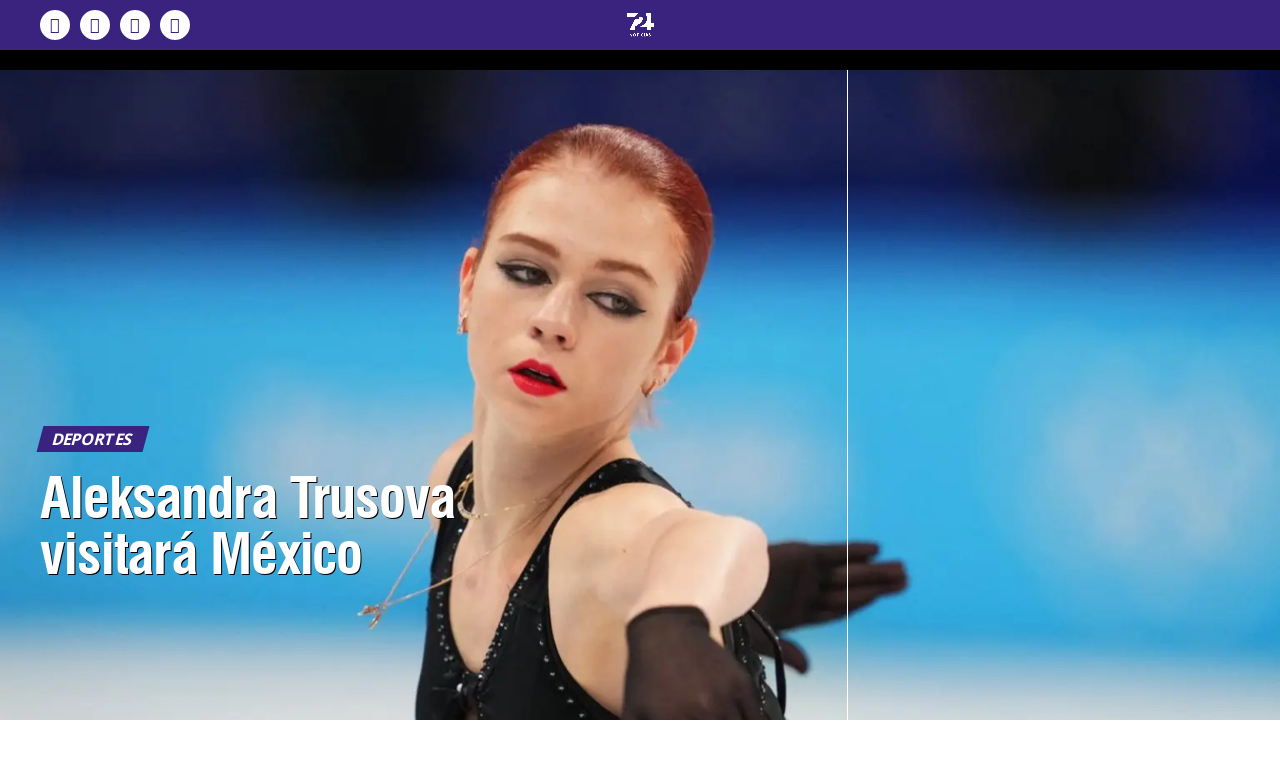

--- FILE ---
content_type: text/html; charset=UTF-8
request_url: https://siete24.mx/deportes/aleksandra-trusova-visitara-mexico/
body_size: 79284
content:
<!DOCTYPE html>
<html lang="es">
<head>
<meta property="fb:app_id" content="496797994260349" />	
<meta charset="UTF-8" >
<meta name="viewport" id="viewport" content="width=device-width, initial-scale=1.0, maximum-scale=5.0, minimum-scale=1.0, user-scalable=yes" />
<link rel="pingback" href="https://siete24.mx/xmlrpc.php" />
<meta property="og:type" content="article" />
					<meta property="og:image" content="https://siete24.mx/wp-content/uploads/2023/08/WhatsApp-Image-2023-08-29-at-09.41.11-1000x600.jpeg" />
		<meta name="twitter:image" content="https://siete24.mx/wp-content/uploads/2023/08/WhatsApp-Image-2023-08-29-at-09.41.11-1000x600.jpeg" />
	<meta property="og:url" content="https://siete24.mx/deportes/aleksandra-trusova-visitara-mexico/" />
<meta property="og:title" content="Aleksandra Trusova visitará México" />
<meta property="og:description" content="Ciudad de M&eacute;xico.&mdash; La patinadora rusa, Aleksandra Trusova, visitar&aacute; M&eacute;xico del 6 al 10 de septiembre. La ganadora de la medalla de plata en los Juegos Ol&iacute;mpicos de Invierno de Beijing 2022 impartir&aacute; un seminario. Adem&aacute;s de presentar su libro &ldquo;La chica que desaf&iacute;a la gravedad&rdquo;. Te puede interesar Semana de partidos internacionales; Am&eacute;rica y [&hellip;]" />
<meta name="twitter:card" content="summary_large_image">
<meta name="twitter:url" content="https://siete24.mx/deportes/aleksandra-trusova-visitara-mexico/">
<meta name="twitter:title" content="Aleksandra Trusova visitará México">
<meta name="twitter:description" content="Ciudad de M&eacute;xico.&mdash; La patinadora rusa, Aleksandra Trusova, visitar&aacute; M&eacute;xico del 6 al 10 de septiembre. La ganadora de la medalla de plata en los Juegos Ol&iacute;mpicos de Invierno de Beijing 2022 impartir&aacute; un seminario. Adem&aacute;s de presentar su libro &ldquo;La chica que desaf&iacute;a la gravedad&rdquo;. Te puede interesar Semana de partidos internacionales; Am&eacute;rica y [&hellip;]">
<link rel="preconnect" href="https://fonts.gstatic.com" crossorigin /><meta name='robots' content='index, follow, max-image-preview:large, max-snippet:-1, max-video-preview:-1' />

<!-- Google Tag Manager for WordPress by gtm4wp.com -->
<script data-cfasync="false" data-pagespeed-no-defer>
	var gtm4wp_datalayer_name = "dataLayer";
	var dataLayer = dataLayer || [];
</script>
<!-- End Google Tag Manager for WordPress by gtm4wp.com -->
	<!-- This site is optimized with the Yoast SEO Premium plugin v26.8 (Yoast SEO v26.8) - https://yoast.com/product/yoast-seo-premium-wordpress/ -->
	<title>Aleksandra Trusova visitará México - Siete24 Noticias con proposito y sentido humano</title>
<link data-rocket-preload as="style" href="https://fonts.googleapis.com/css?family=Roboto%3A300%2C400%2C700%2C900%7COswald%3A400%2C700%7CAdvent%20Pro%3A700%7COpen%20Sans%3A700%7CAnton%3A400swiss-721-bt-black%3A100%2C200%2C300%2C400%2C500%2C600%2C700%2C800%2C900%7Cswiss-721-bt-black%3A100%2C200%2C300%2C400%2C500%2C600%2C700%2C800%2C900%7COpen%20Sans%3A100%2C200%2C300%2C400%2C500%2C600%2C700%2C800%2C900%7COpen%20Sans%3A100%2C200%2C300%2C400%2C500%2C600%2C700%2C800%2C900%7COpen%20Sans%3A100%2C200%2C300%2C400%2C500%2C600%2C700%2C800%2C900%7COpen%20Sans%3A100%2C200%2C300%2C400%2C500%2C600%2C700%2C800%2C900%26amp%3Bsubset%3Dlatin%2Clatin-ext%2Ccyrillic%2Ccyrillic-ext%2Cgreek-ext%2Cgreek%2Cvietnamese%26amp%3Bdisplay%3Dswap&#038;display=swap" rel="preload">
<link href="https://fonts.googleapis.com/css?family=Roboto%3A300%2C400%2C700%2C900%7COswald%3A400%2C700%7CAdvent%20Pro%3A700%7COpen%20Sans%3A700%7CAnton%3A400swiss-721-bt-black%3A100%2C200%2C300%2C400%2C500%2C600%2C700%2C800%2C900%7Cswiss-721-bt-black%3A100%2C200%2C300%2C400%2C500%2C600%2C700%2C800%2C900%7COpen%20Sans%3A100%2C200%2C300%2C400%2C500%2C600%2C700%2C800%2C900%7COpen%20Sans%3A100%2C200%2C300%2C400%2C500%2C600%2C700%2C800%2C900%7COpen%20Sans%3A100%2C200%2C300%2C400%2C500%2C600%2C700%2C800%2C900%7COpen%20Sans%3A100%2C200%2C300%2C400%2C500%2C600%2C700%2C800%2C900%26amp%3Bsubset%3Dlatin%2Clatin-ext%2Ccyrillic%2Ccyrillic-ext%2Cgreek-ext%2Cgreek%2Cvietnamese%26amp%3Bdisplay%3Dswap&#038;display=swap" media="print" onload="this.media=&#039;all&#039;" rel="stylesheet">
<noscript data-wpr-hosted-gf-parameters=""><link rel="stylesheet" href="https://fonts.googleapis.com/css?family=Roboto%3A300%2C400%2C700%2C900%7COswald%3A400%2C700%7CAdvent%20Pro%3A700%7COpen%20Sans%3A700%7CAnton%3A400swiss-721-bt-black%3A100%2C200%2C300%2C400%2C500%2C600%2C700%2C800%2C900%7Cswiss-721-bt-black%3A100%2C200%2C300%2C400%2C500%2C600%2C700%2C800%2C900%7COpen%20Sans%3A100%2C200%2C300%2C400%2C500%2C600%2C700%2C800%2C900%7COpen%20Sans%3A100%2C200%2C300%2C400%2C500%2C600%2C700%2C800%2C900%7COpen%20Sans%3A100%2C200%2C300%2C400%2C500%2C600%2C700%2C800%2C900%7COpen%20Sans%3A100%2C200%2C300%2C400%2C500%2C600%2C700%2C800%2C900%26amp%3Bsubset%3Dlatin%2Clatin-ext%2Ccyrillic%2Ccyrillic-ext%2Cgreek-ext%2Cgreek%2Cvietnamese%26amp%3Bdisplay%3Dswap&#038;display=swap"></noscript>
	<meta name="description" content="La patinadora rusa, Aleksandra Trusova, visitará México del 6 al 10 de septiembre. La ganadora de la medalla de plata en los Juegos Olímpicos" />
	<link rel="canonical" href="https://siete24.mx/deportes/aleksandra-trusova-visitara-mexico/" />
	<meta property="og:locale" content="es_MX" />
	<meta property="og:type" content="article" />
	<meta property="og:title" content="Aleksandra Trusova visitará México" />
	<meta property="og:description" content="La patinadora rusa, Aleksandra Trusova, visitará México del 6 al 10 de septiembre. La ganadora de la medalla de plata en los Juegos Olímpicos" />
	<meta property="og:url" content="https://siete24.mx/deportes/aleksandra-trusova-visitara-mexico/" />
	<meta property="og:site_name" content="Siete24 Noticias con proposito y sentido humano" />
	<meta property="article:publisher" content="https://www.facebook.com/Siete24.mx" />
	<meta property="article:published_time" content="2023-08-29T21:18:31+00:00" />
	<meta property="article:modified_time" content="2023-08-29T21:19:43+00:00" />
	<meta property="og:image" content="https://siete24.mx/wp-content/uploads/2023/08/WhatsApp-Image-2023-08-29-at-09.41.11.jpeg" />
	<meta property="og:image:width" content="1600" />
	<meta property="og:image:height" content="1048" />
	<meta property="og:image:type" content="image/jpeg" />
	<meta name="author" content="Héctor López" />
	<meta name="twitter:card" content="summary_large_image" />
	<meta name="twitter:creator" content="@Siete24mx" />
	<meta name="twitter:site" content="@Siete24mx" />
	<meta name="twitter:label1" content="Escrito por" />
	<meta name="twitter:data1" content="Héctor López" />
	<meta name="twitter:label2" content="Tiempo de lectura" />
	<meta name="twitter:data2" content="2 minutos" />
	<script type="application/ld+json" class="yoast-schema-graph">{"@context":"https://schema.org","@graph":[{"@type":"Article","@id":"https://siete24.mx/deportes/aleksandra-trusova-visitara-mexico/#article","isPartOf":{"@id":"https://siete24.mx/deportes/aleksandra-trusova-visitara-mexico/"},"author":{"name":"Héctor López","@id":"https://siete24.mx/#/schema/person/ddd66d937ccd25b3484cf51ef155405b"},"headline":"Aleksandra Trusova visitará México","datePublished":"2023-08-29T21:18:31+00:00","dateModified":"2023-08-29T21:19:43+00:00","mainEntityOfPage":{"@id":"https://siete24.mx/deportes/aleksandra-trusova-visitara-mexico/"},"wordCount":239,"publisher":{"@id":"https://siete24.mx/#organization"},"image":{"@id":"https://siete24.mx/deportes/aleksandra-trusova-visitara-mexico/#primaryimage"},"thumbnailUrl":"https://siete24.mx/wp-content/uploads/2023/08/WhatsApp-Image-2023-08-29-at-09.41.11.jpeg","keywords":["Juegos Olímpicos de Invierno","patinadora","Querétaro"],"articleSection":["Deportes","Más Deportes"],"inLanguage":"es"},{"@type":"WebPage","@id":"https://siete24.mx/deportes/aleksandra-trusova-visitara-mexico/","url":"https://siete24.mx/deportes/aleksandra-trusova-visitara-mexico/","name":"Aleksandra Trusova visitará México - Siete24 Noticias con proposito y sentido humano","isPartOf":{"@id":"https://siete24.mx/#website"},"primaryImageOfPage":{"@id":"https://siete24.mx/deportes/aleksandra-trusova-visitara-mexico/#primaryimage"},"image":{"@id":"https://siete24.mx/deportes/aleksandra-trusova-visitara-mexico/#primaryimage"},"thumbnailUrl":"https://siete24.mx/wp-content/uploads/2023/08/WhatsApp-Image-2023-08-29-at-09.41.11.jpeg","datePublished":"2023-08-29T21:18:31+00:00","dateModified":"2023-08-29T21:19:43+00:00","description":"La patinadora rusa, Aleksandra Trusova, visitará México del 6 al 10 de septiembre. La ganadora de la medalla de plata en los Juegos Olímpicos","breadcrumb":{"@id":"https://siete24.mx/deportes/aleksandra-trusova-visitara-mexico/#breadcrumb"},"inLanguage":"es","potentialAction":[{"@type":"ReadAction","target":["https://siete24.mx/deportes/aleksandra-trusova-visitara-mexico/"]}]},{"@type":"ImageObject","inLanguage":"es","@id":"https://siete24.mx/deportes/aleksandra-trusova-visitara-mexico/#primaryimage","url":"https://siete24.mx/wp-content/uploads/2023/08/WhatsApp-Image-2023-08-29-at-09.41.11.jpeg","contentUrl":"https://siete24.mx/wp-content/uploads/2023/08/WhatsApp-Image-2023-08-29-at-09.41.11.jpeg","width":1600,"height":1048},{"@type":"BreadcrumbList","@id":"https://siete24.mx/deportes/aleksandra-trusova-visitara-mexico/#breadcrumb","itemListElement":[{"@type":"ListItem","position":1,"name":"Inicio","item":"https://siete24.mx/"},{"@type":"ListItem","position":2,"name":"Entradas","item":"https://siete24.mx/entradas/"},{"@type":"ListItem","position":3,"name":"Aleksandra Trusova visitará México"}]},{"@type":"WebSite","@id":"https://siete24.mx/#website","url":"https://siete24.mx/","name":"Siete24 Noticias con proposito y sentido humano","description":"Noticias con Sentido Humano","publisher":{"@id":"https://siete24.mx/#organization"},"potentialAction":[{"@type":"SearchAction","target":{"@type":"EntryPoint","urlTemplate":"https://siete24.mx/?s={search_term_string}"},"query-input":{"@type":"PropertyValueSpecification","valueRequired":true,"valueName":"search_term_string"}}],"inLanguage":"es"},{"@type":"Organization","@id":"https://siete24.mx/#organization","name":"Siete24.mx","url":"https://siete24.mx/","logo":{"@type":"ImageObject","inLanguage":"es","@id":"https://siete24.mx/#/schema/logo/image/","url":"https://siete24.mx/wp-content/uploads/2019/10/logo.jpg","contentUrl":"https://siete24.mx/wp-content/uploads/2019/10/logo.jpg","width":250,"height":140,"caption":"Siete24.mx"},"image":{"@id":"https://siete24.mx/#/schema/logo/image/"},"sameAs":["https://www.facebook.com/Siete24.mx","https://x.com/Siete24mx","https://www.instagram.com/siete24mx/","https://www.youtube.com/channel/UCX-l-TiBasAlnj0iTJTZzdg"]},{"@type":"Person","@id":"https://siete24.mx/#/schema/person/ddd66d937ccd25b3484cf51ef155405b","name":"Héctor López","image":{"@type":"ImageObject","inLanguage":"es","@id":"https://siete24.mx/#/schema/person/image/","url":"https://siete24.mx/wp-content/uploads/2019/11/FOTO-HECTOR-LOPEZ-150x150.jpeg","contentUrl":"https://siete24.mx/wp-content/uploads/2019/11/FOTO-HECTOR-LOPEZ-150x150.jpeg","caption":"Héctor López"},"sameAs":["https://siete24.mx"],"url":"https://siete24.mx/author/hector-lopez/"}]}</script>
	<!-- / Yoast SEO Premium plugin. -->


<link rel='dns-prefetch' href='//ajax.googleapis.com' />
<link rel='dns-prefetch' href='//fonts.googleapis.com' />
<link href='https://fonts.gstatic.com' crossorigin rel='preconnect' />
<link rel="alternate" type="application/rss+xml" title="Siete24 Noticias con proposito y sentido humano &raquo; Feed" href="https://siete24.mx/feed/" />
<link rel="alternate" type="application/rss+xml" title="Siete24 Noticias con proposito y sentido humano &raquo; RSS de los comentarios" href="https://siete24.mx/comments/feed/" />
<!-- siete24.mx is managing ads with Advanced Ads 2.0.16 – https://wpadvancedads.com/ --><!--noptimize--><script id="siete-ready">
			window.advanced_ads_ready=function(e,a){a=a||"complete";var d=function(e){return"interactive"===a?"loading"!==e:"complete"===e};d(document.readyState)?e():document.addEventListener("readystatechange",(function(a){d(a.target.readyState)&&e()}),{once:"interactive"===a})},window.advanced_ads_ready_queue=window.advanced_ads_ready_queue||[];		</script>
		<!--/noptimize--><style id='wp-block-paragraph-inline-css' type='text/css'>
.is-small-text{font-size:.875em}.is-regular-text{font-size:1em}.is-large-text{font-size:2.25em}.is-larger-text{font-size:3em}.has-drop-cap:not(:focus):first-letter{float:left;font-size:8.4em;font-style:normal;font-weight:100;line-height:.68;margin:.05em .1em 0 0;text-transform:uppercase}body.rtl .has-drop-cap:not(:focus):first-letter{float:none;margin-left:.1em}p.has-drop-cap.has-background{overflow:hidden}:root :where(p.has-background){padding:1.25em 2.375em}:where(p.has-text-color:not(.has-link-color)) a{color:inherit}p.has-text-align-left[style*="writing-mode:vertical-lr"],p.has-text-align-right[style*="writing-mode:vertical-rl"]{rotate:180deg}
/*# sourceURL=https://siete24.mx/wp-includes/blocks/paragraph/style.min.css */
</style>
<style id='wp-block-heading-inline-css' type='text/css'>
h1:where(.wp-block-heading).has-background,h2:where(.wp-block-heading).has-background,h3:where(.wp-block-heading).has-background,h4:where(.wp-block-heading).has-background,h5:where(.wp-block-heading).has-background,h6:where(.wp-block-heading).has-background{padding:1.25em 2.375em}h1.has-text-align-left[style*=writing-mode]:where([style*=vertical-lr]),h1.has-text-align-right[style*=writing-mode]:where([style*=vertical-rl]),h2.has-text-align-left[style*=writing-mode]:where([style*=vertical-lr]),h2.has-text-align-right[style*=writing-mode]:where([style*=vertical-rl]),h3.has-text-align-left[style*=writing-mode]:where([style*=vertical-lr]),h3.has-text-align-right[style*=writing-mode]:where([style*=vertical-rl]),h4.has-text-align-left[style*=writing-mode]:where([style*=vertical-lr]),h4.has-text-align-right[style*=writing-mode]:where([style*=vertical-rl]),h5.has-text-align-left[style*=writing-mode]:where([style*=vertical-lr]),h5.has-text-align-right[style*=writing-mode]:where([style*=vertical-rl]),h6.has-text-align-left[style*=writing-mode]:where([style*=vertical-lr]),h6.has-text-align-right[style*=writing-mode]:where([style*=vertical-rl]){rotate:180deg}
/*# sourceURL=https://siete24.mx/wp-includes/blocks/heading/style.min.css */
</style>
<style id='wp-block-library-inline-css' type='text/css'>
:root{--wp-block-synced-color:#7a00df;--wp-block-synced-color--rgb:122,0,223;--wp-bound-block-color:var(--wp-block-synced-color);--wp-editor-canvas-background:#ddd;--wp-admin-theme-color:#007cba;--wp-admin-theme-color--rgb:0,124,186;--wp-admin-theme-color-darker-10:#006ba1;--wp-admin-theme-color-darker-10--rgb:0,107,160.5;--wp-admin-theme-color-darker-20:#005a87;--wp-admin-theme-color-darker-20--rgb:0,90,135;--wp-admin-border-width-focus:2px}@media (min-resolution:192dpi){:root{--wp-admin-border-width-focus:1.5px}}.wp-element-button{cursor:pointer}:root .has-very-light-gray-background-color{background-color:#eee}:root .has-very-dark-gray-background-color{background-color:#313131}:root .has-very-light-gray-color{color:#eee}:root .has-very-dark-gray-color{color:#313131}:root .has-vivid-green-cyan-to-vivid-cyan-blue-gradient-background{background:linear-gradient(135deg,#00d084,#0693e3)}:root .has-purple-crush-gradient-background{background:linear-gradient(135deg,#34e2e4,#4721fb 50%,#ab1dfe)}:root .has-hazy-dawn-gradient-background{background:linear-gradient(135deg,#faaca8,#dad0ec)}:root .has-subdued-olive-gradient-background{background:linear-gradient(135deg,#fafae1,#67a671)}:root .has-atomic-cream-gradient-background{background:linear-gradient(135deg,#fdd79a,#004a59)}:root .has-nightshade-gradient-background{background:linear-gradient(135deg,#330968,#31cdcf)}:root .has-midnight-gradient-background{background:linear-gradient(135deg,#020381,#2874fc)}:root{--wp--preset--font-size--normal:16px;--wp--preset--font-size--huge:42px}.has-regular-font-size{font-size:1em}.has-larger-font-size{font-size:2.625em}.has-normal-font-size{font-size:var(--wp--preset--font-size--normal)}.has-huge-font-size{font-size:var(--wp--preset--font-size--huge)}.has-text-align-center{text-align:center}.has-text-align-left{text-align:left}.has-text-align-right{text-align:right}.has-fit-text{white-space:nowrap!important}#end-resizable-editor-section{display:none}.aligncenter{clear:both}.items-justified-left{justify-content:flex-start}.items-justified-center{justify-content:center}.items-justified-right{justify-content:flex-end}.items-justified-space-between{justify-content:space-between}.screen-reader-text{border:0;clip-path:inset(50%);height:1px;margin:-1px;overflow:hidden;padding:0;position:absolute;width:1px;word-wrap:normal!important}.screen-reader-text:focus{background-color:#ddd;clip-path:none;color:#444;display:block;font-size:1em;height:auto;left:5px;line-height:normal;padding:15px 23px 14px;text-decoration:none;top:5px;width:auto;z-index:100000}html :where(.has-border-color){border-style:solid}html :where([style*=border-top-color]){border-top-style:solid}html :where([style*=border-right-color]){border-right-style:solid}html :where([style*=border-bottom-color]){border-bottom-style:solid}html :where([style*=border-left-color]){border-left-style:solid}html :where([style*=border-width]){border-style:solid}html :where([style*=border-top-width]){border-top-style:solid}html :where([style*=border-right-width]){border-right-style:solid}html :where([style*=border-bottom-width]){border-bottom-style:solid}html :where([style*=border-left-width]){border-left-style:solid}html :where(img[class*=wp-image-]){height:auto;max-width:100%}:where(figure){margin:0 0 1em}html :where(.is-position-sticky){--wp-admin--admin-bar--position-offset:var(--wp-admin--admin-bar--height,0px)}@media screen and (max-width:600px){html :where(.is-position-sticky){--wp-admin--admin-bar--position-offset:0px}}

/*# sourceURL=wp-block-library-inline-css */
</style><style id='wp-block-image-inline-css' type='text/css'>
.wp-block-image>a,.wp-block-image>figure>a{display:inline-block}.wp-block-image img{box-sizing:border-box;height:auto;max-width:100%;vertical-align:bottom}@media not (prefers-reduced-motion){.wp-block-image img.hide{visibility:hidden}.wp-block-image img.show{animation:show-content-image .4s}}.wp-block-image[style*=border-radius] img,.wp-block-image[style*=border-radius]>a{border-radius:inherit}.wp-block-image.has-custom-border img{box-sizing:border-box}.wp-block-image.aligncenter{text-align:center}.wp-block-image.alignfull>a,.wp-block-image.alignwide>a{width:100%}.wp-block-image.alignfull img,.wp-block-image.alignwide img{height:auto;width:100%}.wp-block-image .aligncenter,.wp-block-image .alignleft,.wp-block-image .alignright,.wp-block-image.aligncenter,.wp-block-image.alignleft,.wp-block-image.alignright{display:table}.wp-block-image .aligncenter>figcaption,.wp-block-image .alignleft>figcaption,.wp-block-image .alignright>figcaption,.wp-block-image.aligncenter>figcaption,.wp-block-image.alignleft>figcaption,.wp-block-image.alignright>figcaption{caption-side:bottom;display:table-caption}.wp-block-image .alignleft{float:left;margin:.5em 1em .5em 0}.wp-block-image .alignright{float:right;margin:.5em 0 .5em 1em}.wp-block-image .aligncenter{margin-left:auto;margin-right:auto}.wp-block-image :where(figcaption){margin-bottom:1em;margin-top:.5em}.wp-block-image.is-style-circle-mask img{border-radius:9999px}@supports ((-webkit-mask-image:none) or (mask-image:none)) or (-webkit-mask-image:none){.wp-block-image.is-style-circle-mask img{border-radius:0;-webkit-mask-image:url('data:image/svg+xml;utf8,<svg viewBox="0 0 100 100" xmlns="http://www.w3.org/2000/svg"><circle cx="50" cy="50" r="50"/></svg>');mask-image:url('data:image/svg+xml;utf8,<svg viewBox="0 0 100 100" xmlns="http://www.w3.org/2000/svg"><circle cx="50" cy="50" r="50"/></svg>');mask-mode:alpha;-webkit-mask-position:center;mask-position:center;-webkit-mask-repeat:no-repeat;mask-repeat:no-repeat;-webkit-mask-size:contain;mask-size:contain}}:root :where(.wp-block-image.is-style-rounded img,.wp-block-image .is-style-rounded img){border-radius:9999px}.wp-block-image figure{margin:0}.wp-lightbox-container{display:flex;flex-direction:column;position:relative}.wp-lightbox-container img{cursor:zoom-in}.wp-lightbox-container img:hover+button{opacity:1}.wp-lightbox-container button{align-items:center;backdrop-filter:blur(16px) saturate(180%);background-color:#5a5a5a40;border:none;border-radius:4px;cursor:zoom-in;display:flex;height:20px;justify-content:center;opacity:0;padding:0;position:absolute;right:16px;text-align:center;top:16px;width:20px;z-index:100}@media not (prefers-reduced-motion){.wp-lightbox-container button{transition:opacity .2s ease}}.wp-lightbox-container button:focus-visible{outline:3px auto #5a5a5a40;outline:3px auto -webkit-focus-ring-color;outline-offset:3px}.wp-lightbox-container button:hover{cursor:pointer;opacity:1}.wp-lightbox-container button:focus{opacity:1}.wp-lightbox-container button:focus,.wp-lightbox-container button:hover,.wp-lightbox-container button:not(:hover):not(:active):not(.has-background){background-color:#5a5a5a40;border:none}.wp-lightbox-overlay{box-sizing:border-box;cursor:zoom-out;height:100vh;left:0;overflow:hidden;position:fixed;top:0;visibility:hidden;width:100%;z-index:100000}.wp-lightbox-overlay .close-button{align-items:center;cursor:pointer;display:flex;justify-content:center;min-height:40px;min-width:40px;padding:0;position:absolute;right:calc(env(safe-area-inset-right) + 16px);top:calc(env(safe-area-inset-top) + 16px);z-index:5000000}.wp-lightbox-overlay .close-button:focus,.wp-lightbox-overlay .close-button:hover,.wp-lightbox-overlay .close-button:not(:hover):not(:active):not(.has-background){background:none;border:none}.wp-lightbox-overlay .lightbox-image-container{height:var(--wp--lightbox-container-height);left:50%;overflow:hidden;position:absolute;top:50%;transform:translate(-50%,-50%);transform-origin:top left;width:var(--wp--lightbox-container-width);z-index:9999999999}.wp-lightbox-overlay .wp-block-image{align-items:center;box-sizing:border-box;display:flex;height:100%;justify-content:center;margin:0;position:relative;transform-origin:0 0;width:100%;z-index:3000000}.wp-lightbox-overlay .wp-block-image img{height:var(--wp--lightbox-image-height);min-height:var(--wp--lightbox-image-height);min-width:var(--wp--lightbox-image-width);width:var(--wp--lightbox-image-width)}.wp-lightbox-overlay .wp-block-image figcaption{display:none}.wp-lightbox-overlay button{background:none;border:none}.wp-lightbox-overlay .scrim{background-color:#fff;height:100%;opacity:.9;position:absolute;width:100%;z-index:2000000}.wp-lightbox-overlay.active{visibility:visible}@media not (prefers-reduced-motion){.wp-lightbox-overlay.active{animation:turn-on-visibility .25s both}.wp-lightbox-overlay.active img{animation:turn-on-visibility .35s both}.wp-lightbox-overlay.show-closing-animation:not(.active){animation:turn-off-visibility .35s both}.wp-lightbox-overlay.show-closing-animation:not(.active) img{animation:turn-off-visibility .25s both}.wp-lightbox-overlay.zoom.active{animation:none;opacity:1;visibility:visible}.wp-lightbox-overlay.zoom.active .lightbox-image-container{animation:lightbox-zoom-in .4s}.wp-lightbox-overlay.zoom.active .lightbox-image-container img{animation:none}.wp-lightbox-overlay.zoom.active .scrim{animation:turn-on-visibility .4s forwards}.wp-lightbox-overlay.zoom.show-closing-animation:not(.active){animation:none}.wp-lightbox-overlay.zoom.show-closing-animation:not(.active) .lightbox-image-container{animation:lightbox-zoom-out .4s}.wp-lightbox-overlay.zoom.show-closing-animation:not(.active) .lightbox-image-container img{animation:none}.wp-lightbox-overlay.zoom.show-closing-animation:not(.active) .scrim{animation:turn-off-visibility .4s forwards}}@keyframes show-content-image{0%{visibility:hidden}99%{visibility:hidden}to{visibility:visible}}@keyframes turn-on-visibility{0%{opacity:0}to{opacity:1}}@keyframes turn-off-visibility{0%{opacity:1;visibility:visible}99%{opacity:0;visibility:visible}to{opacity:0;visibility:hidden}}@keyframes lightbox-zoom-in{0%{transform:translate(calc((-100vw + var(--wp--lightbox-scrollbar-width))/2 + var(--wp--lightbox-initial-left-position)),calc(-50vh + var(--wp--lightbox-initial-top-position))) scale(var(--wp--lightbox-scale))}to{transform:translate(-50%,-50%) scale(1)}}@keyframes lightbox-zoom-out{0%{transform:translate(-50%,-50%) scale(1);visibility:visible}99%{visibility:visible}to{transform:translate(calc((-100vw + var(--wp--lightbox-scrollbar-width))/2 + var(--wp--lightbox-initial-left-position)),calc(-50vh + var(--wp--lightbox-initial-top-position))) scale(var(--wp--lightbox-scale));visibility:hidden}}
/*# sourceURL=https://siete24.mx/wp-includes/blocks/image/style.min.css */
</style>
<style id='wp-block-list-inline-css' type='text/css'>
ol,ul{box-sizing:border-box}:root :where(.wp-block-list.has-background){padding:1.25em 2.375em}
/*# sourceURL=https://siete24.mx/wp-includes/blocks/list/style.min.css */
</style>
<style id='wp-block-embed-inline-css' type='text/css'>
.wp-block-embed.alignleft,.wp-block-embed.alignright,.wp-block[data-align=left]>[data-type="core/embed"],.wp-block[data-align=right]>[data-type="core/embed"]{max-width:360px;width:100%}.wp-block-embed.alignleft .wp-block-embed__wrapper,.wp-block-embed.alignright .wp-block-embed__wrapper,.wp-block[data-align=left]>[data-type="core/embed"] .wp-block-embed__wrapper,.wp-block[data-align=right]>[data-type="core/embed"] .wp-block-embed__wrapper{min-width:280px}.wp-block-cover .wp-block-embed{min-height:240px;min-width:320px}.wp-block-embed{overflow-wrap:break-word}.wp-block-embed :where(figcaption){margin-bottom:1em;margin-top:.5em}.wp-block-embed iframe{max-width:100%}.wp-block-embed__wrapper{position:relative}.wp-embed-responsive .wp-has-aspect-ratio .wp-block-embed__wrapper:before{content:"";display:block;padding-top:50%}.wp-embed-responsive .wp-has-aspect-ratio iframe{bottom:0;height:100%;left:0;position:absolute;right:0;top:0;width:100%}.wp-embed-responsive .wp-embed-aspect-21-9 .wp-block-embed__wrapper:before{padding-top:42.85%}.wp-embed-responsive .wp-embed-aspect-18-9 .wp-block-embed__wrapper:before{padding-top:50%}.wp-embed-responsive .wp-embed-aspect-16-9 .wp-block-embed__wrapper:before{padding-top:56.25%}.wp-embed-responsive .wp-embed-aspect-4-3 .wp-block-embed__wrapper:before{padding-top:75%}.wp-embed-responsive .wp-embed-aspect-1-1 .wp-block-embed__wrapper:before{padding-top:100%}.wp-embed-responsive .wp-embed-aspect-9-16 .wp-block-embed__wrapper:before{padding-top:177.77%}.wp-embed-responsive .wp-embed-aspect-1-2 .wp-block-embed__wrapper:before{padding-top:200%}
/*# sourceURL=https://siete24.mx/wp-includes/blocks/embed/style.min.css */
</style>
<style id='wp-block-quote-inline-css' type='text/css'>
.wp-block-quote{box-sizing:border-box;overflow-wrap:break-word}.wp-block-quote.is-large:where(:not(.is-style-plain)),.wp-block-quote.is-style-large:where(:not(.is-style-plain)){margin-bottom:1em;padding:0 1em}.wp-block-quote.is-large:where(:not(.is-style-plain)) p,.wp-block-quote.is-style-large:where(:not(.is-style-plain)) p{font-size:1.5em;font-style:italic;line-height:1.6}.wp-block-quote.is-large:where(:not(.is-style-plain)) cite,.wp-block-quote.is-large:where(:not(.is-style-plain)) footer,.wp-block-quote.is-style-large:where(:not(.is-style-plain)) cite,.wp-block-quote.is-style-large:where(:not(.is-style-plain)) footer{font-size:1.125em;text-align:right}.wp-block-quote>cite{display:block}
/*# sourceURL=https://siete24.mx/wp-includes/blocks/quote/style.min.css */
</style>
<style id='global-styles-inline-css' type='text/css'>
:root{--wp--preset--aspect-ratio--square: 1;--wp--preset--aspect-ratio--4-3: 4/3;--wp--preset--aspect-ratio--3-4: 3/4;--wp--preset--aspect-ratio--3-2: 3/2;--wp--preset--aspect-ratio--2-3: 2/3;--wp--preset--aspect-ratio--16-9: 16/9;--wp--preset--aspect-ratio--9-16: 9/16;--wp--preset--color--black: #000000;--wp--preset--color--cyan-bluish-gray: #abb8c3;--wp--preset--color--white: #ffffff;--wp--preset--color--pale-pink: #f78da7;--wp--preset--color--vivid-red: #cf2e2e;--wp--preset--color--luminous-vivid-orange: #ff6900;--wp--preset--color--luminous-vivid-amber: #fcb900;--wp--preset--color--light-green-cyan: #7bdcb5;--wp--preset--color--vivid-green-cyan: #00d084;--wp--preset--color--pale-cyan-blue: #8ed1fc;--wp--preset--color--vivid-cyan-blue: #0693e3;--wp--preset--color--vivid-purple: #9b51e0;--wp--preset--gradient--vivid-cyan-blue-to-vivid-purple: linear-gradient(135deg,rgb(6,147,227) 0%,rgb(155,81,224) 100%);--wp--preset--gradient--light-green-cyan-to-vivid-green-cyan: linear-gradient(135deg,rgb(122,220,180) 0%,rgb(0,208,130) 100%);--wp--preset--gradient--luminous-vivid-amber-to-luminous-vivid-orange: linear-gradient(135deg,rgb(252,185,0) 0%,rgb(255,105,0) 100%);--wp--preset--gradient--luminous-vivid-orange-to-vivid-red: linear-gradient(135deg,rgb(255,105,0) 0%,rgb(207,46,46) 100%);--wp--preset--gradient--very-light-gray-to-cyan-bluish-gray: linear-gradient(135deg,rgb(238,238,238) 0%,rgb(169,184,195) 100%);--wp--preset--gradient--cool-to-warm-spectrum: linear-gradient(135deg,rgb(74,234,220) 0%,rgb(151,120,209) 20%,rgb(207,42,186) 40%,rgb(238,44,130) 60%,rgb(251,105,98) 80%,rgb(254,248,76) 100%);--wp--preset--gradient--blush-light-purple: linear-gradient(135deg,rgb(255,206,236) 0%,rgb(152,150,240) 100%);--wp--preset--gradient--blush-bordeaux: linear-gradient(135deg,rgb(254,205,165) 0%,rgb(254,45,45) 50%,rgb(107,0,62) 100%);--wp--preset--gradient--luminous-dusk: linear-gradient(135deg,rgb(255,203,112) 0%,rgb(199,81,192) 50%,rgb(65,88,208) 100%);--wp--preset--gradient--pale-ocean: linear-gradient(135deg,rgb(255,245,203) 0%,rgb(182,227,212) 50%,rgb(51,167,181) 100%);--wp--preset--gradient--electric-grass: linear-gradient(135deg,rgb(202,248,128) 0%,rgb(113,206,126) 100%);--wp--preset--gradient--midnight: linear-gradient(135deg,rgb(2,3,129) 0%,rgb(40,116,252) 100%);--wp--preset--font-size--small: 13px;--wp--preset--font-size--medium: 20px;--wp--preset--font-size--large: 36px;--wp--preset--font-size--x-large: 42px;--wp--preset--spacing--20: 0.44rem;--wp--preset--spacing--30: 0.67rem;--wp--preset--spacing--40: 1rem;--wp--preset--spacing--50: 1.5rem;--wp--preset--spacing--60: 2.25rem;--wp--preset--spacing--70: 3.38rem;--wp--preset--spacing--80: 5.06rem;--wp--preset--shadow--natural: 6px 6px 9px rgba(0, 0, 0, 0.2);--wp--preset--shadow--deep: 12px 12px 50px rgba(0, 0, 0, 0.4);--wp--preset--shadow--sharp: 6px 6px 0px rgba(0, 0, 0, 0.2);--wp--preset--shadow--outlined: 6px 6px 0px -3px rgb(255, 255, 255), 6px 6px rgb(0, 0, 0);--wp--preset--shadow--crisp: 6px 6px 0px rgb(0, 0, 0);}:where(.is-layout-flex){gap: 0.5em;}:where(.is-layout-grid){gap: 0.5em;}body .is-layout-flex{display: flex;}.is-layout-flex{flex-wrap: wrap;align-items: center;}.is-layout-flex > :is(*, div){margin: 0;}body .is-layout-grid{display: grid;}.is-layout-grid > :is(*, div){margin: 0;}:where(.wp-block-columns.is-layout-flex){gap: 2em;}:where(.wp-block-columns.is-layout-grid){gap: 2em;}:where(.wp-block-post-template.is-layout-flex){gap: 1.25em;}:where(.wp-block-post-template.is-layout-grid){gap: 1.25em;}.has-black-color{color: var(--wp--preset--color--black) !important;}.has-cyan-bluish-gray-color{color: var(--wp--preset--color--cyan-bluish-gray) !important;}.has-white-color{color: var(--wp--preset--color--white) !important;}.has-pale-pink-color{color: var(--wp--preset--color--pale-pink) !important;}.has-vivid-red-color{color: var(--wp--preset--color--vivid-red) !important;}.has-luminous-vivid-orange-color{color: var(--wp--preset--color--luminous-vivid-orange) !important;}.has-luminous-vivid-amber-color{color: var(--wp--preset--color--luminous-vivid-amber) !important;}.has-light-green-cyan-color{color: var(--wp--preset--color--light-green-cyan) !important;}.has-vivid-green-cyan-color{color: var(--wp--preset--color--vivid-green-cyan) !important;}.has-pale-cyan-blue-color{color: var(--wp--preset--color--pale-cyan-blue) !important;}.has-vivid-cyan-blue-color{color: var(--wp--preset--color--vivid-cyan-blue) !important;}.has-vivid-purple-color{color: var(--wp--preset--color--vivid-purple) !important;}.has-black-background-color{background-color: var(--wp--preset--color--black) !important;}.has-cyan-bluish-gray-background-color{background-color: var(--wp--preset--color--cyan-bluish-gray) !important;}.has-white-background-color{background-color: var(--wp--preset--color--white) !important;}.has-pale-pink-background-color{background-color: var(--wp--preset--color--pale-pink) !important;}.has-vivid-red-background-color{background-color: var(--wp--preset--color--vivid-red) !important;}.has-luminous-vivid-orange-background-color{background-color: var(--wp--preset--color--luminous-vivid-orange) !important;}.has-luminous-vivid-amber-background-color{background-color: var(--wp--preset--color--luminous-vivid-amber) !important;}.has-light-green-cyan-background-color{background-color: var(--wp--preset--color--light-green-cyan) !important;}.has-vivid-green-cyan-background-color{background-color: var(--wp--preset--color--vivid-green-cyan) !important;}.has-pale-cyan-blue-background-color{background-color: var(--wp--preset--color--pale-cyan-blue) !important;}.has-vivid-cyan-blue-background-color{background-color: var(--wp--preset--color--vivid-cyan-blue) !important;}.has-vivid-purple-background-color{background-color: var(--wp--preset--color--vivid-purple) !important;}.has-black-border-color{border-color: var(--wp--preset--color--black) !important;}.has-cyan-bluish-gray-border-color{border-color: var(--wp--preset--color--cyan-bluish-gray) !important;}.has-white-border-color{border-color: var(--wp--preset--color--white) !important;}.has-pale-pink-border-color{border-color: var(--wp--preset--color--pale-pink) !important;}.has-vivid-red-border-color{border-color: var(--wp--preset--color--vivid-red) !important;}.has-luminous-vivid-orange-border-color{border-color: var(--wp--preset--color--luminous-vivid-orange) !important;}.has-luminous-vivid-amber-border-color{border-color: var(--wp--preset--color--luminous-vivid-amber) !important;}.has-light-green-cyan-border-color{border-color: var(--wp--preset--color--light-green-cyan) !important;}.has-vivid-green-cyan-border-color{border-color: var(--wp--preset--color--vivid-green-cyan) !important;}.has-pale-cyan-blue-border-color{border-color: var(--wp--preset--color--pale-cyan-blue) !important;}.has-vivid-cyan-blue-border-color{border-color: var(--wp--preset--color--vivid-cyan-blue) !important;}.has-vivid-purple-border-color{border-color: var(--wp--preset--color--vivid-purple) !important;}.has-vivid-cyan-blue-to-vivid-purple-gradient-background{background: var(--wp--preset--gradient--vivid-cyan-blue-to-vivid-purple) !important;}.has-light-green-cyan-to-vivid-green-cyan-gradient-background{background: var(--wp--preset--gradient--light-green-cyan-to-vivid-green-cyan) !important;}.has-luminous-vivid-amber-to-luminous-vivid-orange-gradient-background{background: var(--wp--preset--gradient--luminous-vivid-amber-to-luminous-vivid-orange) !important;}.has-luminous-vivid-orange-to-vivid-red-gradient-background{background: var(--wp--preset--gradient--luminous-vivid-orange-to-vivid-red) !important;}.has-very-light-gray-to-cyan-bluish-gray-gradient-background{background: var(--wp--preset--gradient--very-light-gray-to-cyan-bluish-gray) !important;}.has-cool-to-warm-spectrum-gradient-background{background: var(--wp--preset--gradient--cool-to-warm-spectrum) !important;}.has-blush-light-purple-gradient-background{background: var(--wp--preset--gradient--blush-light-purple) !important;}.has-blush-bordeaux-gradient-background{background: var(--wp--preset--gradient--blush-bordeaux) !important;}.has-luminous-dusk-gradient-background{background: var(--wp--preset--gradient--luminous-dusk) !important;}.has-pale-ocean-gradient-background{background: var(--wp--preset--gradient--pale-ocean) !important;}.has-electric-grass-gradient-background{background: var(--wp--preset--gradient--electric-grass) !important;}.has-midnight-gradient-background{background: var(--wp--preset--gradient--midnight) !important;}.has-small-font-size{font-size: var(--wp--preset--font-size--small) !important;}.has-medium-font-size{font-size: var(--wp--preset--font-size--medium) !important;}.has-large-font-size{font-size: var(--wp--preset--font-size--large) !important;}.has-x-large-font-size{font-size: var(--wp--preset--font-size--x-large) !important;}
/*# sourceURL=global-styles-inline-css */
</style>

<style id='classic-theme-styles-inline-css' type='text/css'>
/*! This file is auto-generated */
.wp-block-button__link{color:#fff;background-color:#32373c;border-radius:9999px;box-shadow:none;text-decoration:none;padding:calc(.667em + 2px) calc(1.333em + 2px);font-size:1.125em}.wp-block-file__button{background:#32373c;color:#fff;text-decoration:none}
/*# sourceURL=/wp-includes/css/classic-themes.min.css */
</style>
<link rel='stylesheet' id='cookie-notice-front-css' href='https://siete24.mx/wp-content/plugins/cookie-notice/css/front.min.css?ver=2.5.11' type='text/css' media='all' />
<link data-minify="1" rel='stylesheet' id='ssb-front-css-css' href='https://siete24.mx/wp-content/cache/min/1/wp-content/plugins/simple-social-buttons/assets/css/front.css?ver=1768512330' type='text/css' media='all' />
<link data-minify="1" rel='stylesheet' id='uaf_client_css-css' href='https://siete24.mx/wp-content/cache/min/1/wp-content/uploads/useanyfont/uaf.css?ver=1768512330' type='text/css' media='all' />
<link data-minify="1" rel='stylesheet' id='ppress-frontend-css' href='https://siete24.mx/wp-content/cache/min/1/wp-content/plugins/wp-user-avatar/assets/css/frontend.min.css?ver=1768512330' type='text/css' media='all' />
<link rel='stylesheet' id='ppress-flatpickr-css' href='https://siete24.mx/wp-content/plugins/wp-user-avatar/assets/flatpickr/flatpickr.min.css?ver=4.16.8' type='text/css' media='all' />
<link rel='stylesheet' id='ppress-select2-css' href='https://siete24.mx/wp-content/plugins/wp-user-avatar/assets/select2/select2.min.css?ver=6.9' type='text/css' media='all' />
<link data-minify="1" rel='stylesheet' id='ql-jquery-ui-css' href='https://siete24.mx/wp-content/cache/min/1/ajax/libs/jqueryui/1.12.1/themes/smoothness/jquery-ui.css?ver=1768512330' type='text/css' media='all' />
<link data-minify="1" rel='stylesheet' id='mvp-custom-style-css' href='https://siete24.mx/wp-content/cache/min/1/wp-content/themes/zox-news/style.css?ver=1768512330' type='text/css' media='all' />
<style id='mvp-custom-style-inline-css' type='text/css'>


#mvp-wallpaper {
	background: url() no-repeat 50% 0;
	}

#mvp-foot-copy a {
	color: #3a227f;
	}

#mvp-content-main p a,
#mvp-content-main ul a,
#mvp-content-main ol a,
.mvp-post-add-main p a,
.mvp-post-add-main ul a,
.mvp-post-add-main ol a {
	box-shadow: inset 0 -4px 0 #3a227f;
	}

#mvp-content-main p a:hover,
#mvp-content-main ul a:hover,
#mvp-content-main ol a:hover,
.mvp-post-add-main p a:hover,
.mvp-post-add-main ul a:hover,
.mvp-post-add-main ol a:hover {
	background: #3a227f;
	}

a,
a:visited,
.post-info-name a,
.woocommerce .woocommerce-breadcrumb a {
	color: #ff005b;
	}

#mvp-side-wrap a:hover {
	color: #ff005b;
	}

.mvp-fly-top:hover,
.mvp-vid-box-wrap,
ul.mvp-soc-mob-list li.mvp-soc-mob-com {
	background: #3a227f;
	}

nav.mvp-fly-nav-menu ul li.menu-item-has-children:after,
.mvp-feat1-left-wrap span.mvp-cd-cat,
.mvp-widget-feat1-top-story span.mvp-cd-cat,
.mvp-widget-feat2-left-cont span.mvp-cd-cat,
.mvp-widget-dark-feat span.mvp-cd-cat,
.mvp-widget-dark-sub span.mvp-cd-cat,
.mvp-vid-wide-text span.mvp-cd-cat,
.mvp-feat2-top-text span.mvp-cd-cat,
.mvp-feat3-main-story span.mvp-cd-cat,
.mvp-feat3-sub-text span.mvp-cd-cat,
.mvp-feat4-main-text span.mvp-cd-cat,
.woocommerce-message:before,
.woocommerce-info:before,
.woocommerce-message:before {
	color: #3a227f;
	}

#searchform input,
.mvp-authors-name {
	border-bottom: 1px solid #3a227f;
	}

.mvp-fly-top:hover {
	border-top: 1px solid #3a227f;
	border-left: 1px solid #3a227f;
	border-bottom: 1px solid #3a227f;
	}

.woocommerce .widget_price_filter .ui-slider .ui-slider-handle,
.woocommerce #respond input#submit.alt,
.woocommerce a.button.alt,
.woocommerce button.button.alt,
.woocommerce input.button.alt,
.woocommerce #respond input#submit.alt:hover,
.woocommerce a.button.alt:hover,
.woocommerce button.button.alt:hover,
.woocommerce input.button.alt:hover {
	background-color: #3a227f;
	}

.woocommerce-error,
.woocommerce-info,
.woocommerce-message {
	border-top-color: #3a227f;
	}

ul.mvp-feat1-list-buts li.active span.mvp-feat1-list-but,
span.mvp-widget-home-title,
span.mvp-post-cat,
span.mvp-feat1-pop-head {
	background: #3a227f;
	}

.woocommerce span.onsale {
	background-color: #3a227f;
	}

.mvp-widget-feat2-side-more-but,
.woocommerce .star-rating span:before,
span.mvp-prev-next-label,
.mvp-cat-date-wrap .sticky {
	color: #3a227f !important;
	}

#mvp-main-nav-top,
#mvp-fly-wrap,
.mvp-soc-mob-right,
#mvp-main-nav-small-cont {
	background: #3a227f;
	}

#mvp-main-nav-small .mvp-fly-but-wrap span,
#mvp-main-nav-small .mvp-search-but-wrap span,
.mvp-nav-top-left .mvp-fly-but-wrap span,
#mvp-fly-wrap .mvp-fly-but-wrap span {
	background: #555555;
	}

.mvp-nav-top-right .mvp-nav-search-but,
span.mvp-fly-soc-head,
.mvp-soc-mob-right i,
#mvp-main-nav-small span.mvp-nav-search-but,
#mvp-main-nav-small .mvp-nav-menu ul li a  {
	color: #555555;
	}

#mvp-main-nav-small .mvp-nav-menu ul li.menu-item-has-children a:after {
	border-color: #555555 transparent transparent transparent;
	}

#mvp-nav-top-wrap span.mvp-nav-search-but:hover,
#mvp-main-nav-small span.mvp-nav-search-but:hover {
	color: #3a227f;
	}

#mvp-nav-top-wrap .mvp-fly-but-wrap:hover span,
#mvp-main-nav-small .mvp-fly-but-wrap:hover span,
span.mvp-woo-cart-num:hover {
	background: #3a227f;
	}

#mvp-main-nav-bot-cont {
	background: #ffffff;
	}

#mvp-nav-bot-wrap .mvp-fly-but-wrap span,
#mvp-nav-bot-wrap .mvp-search-but-wrap span {
	background: #3a227f;
	}

#mvp-nav-bot-wrap span.mvp-nav-search-but,
#mvp-nav-bot-wrap .mvp-nav-menu ul li a {
	color: #3a227f;
	}

#mvp-nav-bot-wrap .mvp-nav-menu ul li.menu-item-has-children a:after {
	border-color: #3a227f transparent transparent transparent;
	}

.mvp-nav-menu ul li:hover a {
	border-bottom: 5px solid #3a227f;
	}

#mvp-nav-bot-wrap .mvp-fly-but-wrap:hover span {
	background: #3a227f;
	}

#mvp-nav-bot-wrap span.mvp-nav-search-but:hover {
	color: #3a227f;
	}

body,
.mvp-feat1-feat-text p,
.mvp-feat2-top-text p,
.mvp-feat3-main-text p,
.mvp-feat3-sub-text p,
#searchform input,
.mvp-author-info-text,
span.mvp-post-excerpt,
.mvp-nav-menu ul li ul.sub-menu li a,
nav.mvp-fly-nav-menu ul li a,
.mvp-ad-label,
span.mvp-feat-caption,
.mvp-post-tags a,
.mvp-post-tags a:visited,
span.mvp-author-box-name a,
#mvp-author-box-text p,
.mvp-post-gallery-text p,
ul.mvp-soc-mob-list li span,
#comments,
h3#reply-title,
h2.comments,
#mvp-foot-copy p,
span.mvp-fly-soc-head,
.mvp-post-tags-header,
span.mvp-prev-next-label,
span.mvp-post-add-link-but,
#mvp-comments-button a,
#mvp-comments-button span.mvp-comment-but-text,
.woocommerce ul.product_list_widget span.product-title,
.woocommerce ul.product_list_widget li a,
.woocommerce #reviews #comments ol.commentlist li .comment-text p.meta,
.woocommerce div.product p.price,
.woocommerce div.product p.price ins,
.woocommerce div.product p.price del,
.woocommerce ul.products li.product .price del,
.woocommerce ul.products li.product .price ins,
.woocommerce ul.products li.product .price,
.woocommerce #respond input#submit,
.woocommerce a.button,
.woocommerce button.button,
.woocommerce input.button,
.woocommerce .widget_price_filter .price_slider_amount .button,
.woocommerce span.onsale,
.woocommerce-review-link,
#woo-content p.woocommerce-result-count,
.woocommerce div.product .woocommerce-tabs ul.tabs li a,
a.mvp-inf-more-but,
span.mvp-cont-read-but,
span.mvp-cd-cat,
span.mvp-cd-date,
.mvp-feat4-main-text p,
span.mvp-woo-cart-num,
span.mvp-widget-home-title2,
.wp-caption,
#mvp-content-main p.wp-caption-text,
.gallery-caption,
.mvp-post-add-main p.wp-caption-text,
#bbpress-forums,
#bbpress-forums p,
.protected-post-form input,
#mvp-feat6-text p {
	font-family: 'Open Sans', sans-serif;
	font-display: swap;
	}

.mvp-blog-story-text p,
span.mvp-author-page-desc,
#mvp-404 p,
.mvp-widget-feat1-bot-text p,
.mvp-widget-feat2-left-text p,
.mvp-flex-story-text p,
.mvp-search-text p,
#mvp-content-main p,
.mvp-post-add-main p,
#mvp-content-main ul li,
#mvp-content-main ol li,
.rwp-summary,
.rwp-u-review__comment,
.mvp-feat5-mid-main-text p,
.mvp-feat5-small-main-text p,
#mvp-content-main .wp-block-button__link,
.wp-block-audio figcaption,
.wp-block-video figcaption,
.wp-block-embed figcaption,
.wp-block-verse pre,
pre.wp-block-verse {
	font-family: 'Open Sans', sans-serif;
	font-display: swap;
	}

.mvp-nav-menu ul li a,
#mvp-foot-menu ul li a {
	font-family: 'Open Sans', sans-serif;
	font-display: swap;
	}


.mvp-feat1-sub-text h2,
.mvp-feat1-pop-text h2,
.mvp-feat1-list-text h2,
.mvp-widget-feat1-top-text h2,
.mvp-widget-feat1-bot-text h2,
.mvp-widget-dark-feat-text h2,
.mvp-widget-dark-sub-text h2,
.mvp-widget-feat2-left-text h2,
.mvp-widget-feat2-right-text h2,
.mvp-blog-story-text h2,
.mvp-flex-story-text h2,
.mvp-vid-wide-more-text p,
.mvp-prev-next-text p,
.mvp-related-text,
.mvp-post-more-text p,
h2.mvp-authors-latest a,
.mvp-feat2-bot-text h2,
.mvp-feat3-sub-text h2,
.mvp-feat3-main-text h2,
.mvp-feat4-main-text h2,
.mvp-feat5-text h2,
.mvp-feat5-mid-main-text h2,
.mvp-feat5-small-main-text h2,
.mvp-feat5-mid-sub-text h2,
#mvp-feat6-text h2,
.alp-related-posts-wrapper .alp-related-post .post-title {
	font-family: 'swiss-721-bt-black', sans-serif;
	font-display: swap;
	}

.mvp-feat2-top-text h2,
.mvp-feat1-feat-text h2,
h1.mvp-post-title,
h1.mvp-post-title-wide,
.mvp-drop-nav-title h4,
#mvp-content-main blockquote p,
.mvp-post-add-main blockquote p,
#mvp-content-main p.has-large-font-size,
#mvp-404 h1,
#woo-content h1.page-title,
.woocommerce div.product .product_title,
.woocommerce ul.products li.product h3,
.alp-related-posts .current .post-title {
	font-family: 'swiss-721-bt-black', sans-serif;
	font-display: swap;
	}

span.mvp-feat1-pop-head,
.mvp-feat1-pop-text:before,
span.mvp-feat1-list-but,
span.mvp-widget-home-title,
.mvp-widget-feat2-side-more,
span.mvp-post-cat,
span.mvp-page-head,
h1.mvp-author-top-head,
.mvp-authors-name,
#mvp-content-main h1,
#mvp-content-main h2,
#mvp-content-main h3,
#mvp-content-main h4,
#mvp-content-main h5,
#mvp-content-main h6,
.woocommerce .related h2,
.woocommerce div.product .woocommerce-tabs .panel h2,
.woocommerce div.product .product_title,
.mvp-feat5-side-list .mvp-feat1-list-img:after {
	font-family: 'Open Sans', sans-serif;
	font-display: swap;
	}

	

	.mvp-nav-links {
		display: none;
		}
		

	.mvp-nav-soc-wrap {
		margin-top: -15px;
		height: 30px;
		}
	span.mvp-nav-soc-but {
		font-size: 16px;
		padding-top: 7px;
		width: 30px;
		height: 23px;
		}
	#mvp-main-nav-top {
		padding: 10px 0 !important;
		height: 30px !important;
		z-index: 9999;
		}
	.mvp-nav-top-wrap,
	.mvp-nav-top-mid {
		height: 30px !important;
		}
	.mvp-nav-top-mid img {
		height: 100% !important;
		}
	#mvp-main-nav-bot {
		border-bottom: none;
		display: none;
		height: 0;
		}
	.mvp-nav-top-mid img {
		margin-left: 0;
		}
	.mvp-nav-top-left-out {
		margin-left: -200px;
		}
	.mvp-nav-top-left-in {
		margin-left: 200px;
		}
	.mvp-nav-top-left {
		display: block;
		}
		

	.alp-advert {
		display: none;
	}
	.alp-related-posts-wrapper .alp-related-posts .current {
		margin: 0 0 10px;
	}
		

 	/*Gaby*/

#mvp-post-feat-text-wrap span.mvp-post-cat {
    background: #3A227F;
}

#mvp-post-feat-img-wide {
    background: transparent;
}

#mvp-post-feat-img-wide #mvp-post-feat-img img {
    opacity: 1;
}

#mvp-main-nav-top {
    border-bottom: solid 20px black;
}


/*Bere */

.mvp-fixed1 #mvp-main-nav-bot-cont {
    padding-top: 20px;
}

.search .mvp-nav-logo-reg img, .tag .mvp-nav-logo-reg img, .category .mvp-nav-logo-reg img, .author .mvp-nav-logo-reg img, .blog .mvp-nav-logo-reg img {
    width: 27% !important;
}
.page-id-125678 .mvp-nav-logo-reg img, .page .mvp-nav-logo-reg img {
    width: 27%;
}

.mvp-nav-menu ul li a,
#mvp-foot-menu ul li a {
    font-weight: 800;
}

span.mvp-feat1-list-but {
    font-size: 17px;
}

/*RRSS*/

span.mvp-nav-soc-but {
    background: rgb(255, 255, 255);
    color: #3a217f;
}


/*Menu*/

ul#menu-principal-1 li.menu-item-125660:nth-child(1):hover>a,
ul#menu-principal-1 li.menu-item-125660:nth-child(1):active>a,
ul#menu-principal-1 li.menu-item-125660:nth-child(1):visited>a {
    border-bottom: 5px solid #b82422;
}

ul#menu-principal-1 li.menu-item-125666:hover>a,
ul#menu-principal-1 li.menu-item-125666:active>a,
ul#menu-principal-1 li.menu-item-125666:visited>a {
    border-bottom: 5px solid #02003f;
}

ul#menu-principal-1 li.menu-item-125667:hover>a,
ul#menu-principal-1 li.menu-item-125667:active>a,
ul#menu-principal-1 li.menu-item-125667:visited>a {
    border-bottom: 5px solid #00855c;
}

ul#menu-principal-1 li.menu-item-125671:nth-child(4):hover>a,
ul#menu-principal-1 li.menu-item-125671:nth-child(4):active>a,
ul#menu-principal-1 li.menu-item-125671:nth-child(4):visited>a {
    border-bottom: 5px solid #d49a00;
}

ul#menu-principal-1 li.menu-item-125653:nth-child(5):hover>a,
ul#menu-principal-1 li.menu-item-125653:nth-child(5):active>a,
ul#menu-principal-1 li.menu-item-125653:nth-child(5):visited>a {
    border-bottom: 5px solid #8b007d;
}

ul#menu-principal-1 li.menu-item-125652:nth-child(6):hover>a,
ul#menu-principal-1 li.menu-item-125652:nth-child(6):active>a,
ul#menu-principal-1 li.menu-item-125652:nth-child(6):visited>a {
    border-bottom: 5px solid #c86700;
}

ul#menu-principal-1 li.menu-item-125668:hover>a,
ul#menu-principal-1 li.menu-item-125668:active>a,
ul#menu-principal-1 li.menu-item-125668:visited>a {
    border-bottom: 5px solid #000000;
}

ul#menu-principal-1 li.menu-item-125669:hover>a,
ul#menu-principal-1 li.menu-item-125669:active>a,
ul#menu-principal-1 li.menu-item-125669:visited>a {
    border-bottom: 5px solid #3a227f;
}

ul#menu-principal-1 li.menu-item-125951:hover>a,
ul#menu-principal-1 li.menu-item-125951:active>a,
ul#menu-principal-1 li.menu-item-125951:visited>a {
    border-bottom: 5px solid #008be9;
}

.mvp-nav-small .mvp-nav-top-mid .mvp-nav-logo-small img {
    width: 45px !important;
}


/*Titulos*/

#mvp_home_feat2_widget-2 span.mvp-widget-home-title {
    background: #b82422;
}

#mvp_home_feat1_widget-4 span.mvp-widget-home-title {
    background: #02003f;
}

#mvp_home_feat2_widget-3 span.mvp-widget-home-title{
    background: #00855c;
}

#mvp_home_feat1_widget-11 span.mvp-widget-home-title  {
    background: #00855c;
}


#mvp_home_feat1_widget-5 span.mvp-widget-home-title {
    background: #d49a00;
}

.mvp-widget-dark-wrap span.mvp-widget-home-title {
    background: #3a227f;
}

#mvp_home_feat2_widget-4 span.mvp-widget-home-title {
    background: #8b007d;
}

#mvp_home_feat1_widget-6 span.mvp-widget-home-title {
    background: #c86700;
}

#mvp_home_feat1_widget-8 span.mvp-widget-home-title {
    background: #000000;
}


/*icono video*/

.mvp-vid-box-wrap {
    background: #959599;
}

.mvp-feat1-left-wrap span.mvp-cd-cat,
.mvp-widget-feat1-top-story span.mvp-cd-cat,
.mvp-widget-feat2-left-cont span.mvp-cd-cat,
.mvp-widget-dark-feat span.mvp-cd-cat,
.mvp-widget-dark-sub span.mvp-cd-cat,
.mvp-vid-wide-text span.mvp-cd-cat,
.mvp-feat2-top-text span.mvp-cd-cat,
.mvp-feat3-main-story span.mvp-cd-cat,
.mvp-feat3-sub-text span.mvp-cd-cat,
.mvp-feat4-main-text span.mvp-cd-cat,
.woocommerce-message:before,
.woocommerce-info:before,
.woocommerce-message:before {
    color: #868b8f;
}

span.mvp-feat1-list-but {
    font-size: 16px;
}


/*Responsive*/

@media only screen and (max-width: 676px) {
    .mvp-nav-top-right .mvp-nav-search-but {
        color: white;
    }
    .mvp-nav-top-left .mvp-fly-but-wrap span {
        background: #ffffff;
    }
}

@media only screen and (max-width: 479px) {

.search .mvp-nav-logo-reg img, .tag .mvp-nav-logo-reg img, .category .mvp-nav-logo-reg img, .page-id-125678 .mvp-nav-logo-reg img, .page .mvp-nav-logo-reg img  {
    width: 16% !important;
}

/*.mvp-nav-logo-small img {
    width: 16% !important;
}

.category-opinion .mvp-nav-logo-small img, .category-siete24-tv  .mvp-nav-logo-small img, .category-vida-y-familia .mvp-nav-logo-small img, .category-deportes .mvp-nav-logo-small img, .category-escenarios .mvp-nav-logo-small img, .category-tendencias .mvp-nav-logo-small img, .category-negocios .mvp-nav-logo-small img, .category-mundo .mvp-nav-logo-small img, .category-mexico .mvp-nav-logo-small img  {
    width: 16% !important;
}*/


}
		
/*# sourceURL=mvp-custom-style-inline-css */
</style>
<link data-minify="1" rel='stylesheet' id='mvp-reset-css' href='https://siete24.mx/wp-content/cache/min/1/wp-content/themes/zox-news/css/reset.css?ver=1768512330' type='text/css' media='all' />
<link data-minify="1" rel='stylesheet' id='fontawesome-css' href='https://siete24.mx/wp-content/cache/min/1/wp-content/themes/zox-news/font-awesome/css/all.css?ver=1768512330' type='text/css' media='all' />

<link data-minify="1" rel='stylesheet' id='mvp-media-queries-css' href='https://siete24.mx/wp-content/cache/min/1/wp-content/themes/zox-news/css/media-queries.css?ver=1768512330' type='text/css' media='all' />
<style id='divi-builder-style-inline-inline-css' type='text/css'>
#wp-admin-bar-et-use-visual-builder a:before{font-family:ETmodules!important;content:"\e625";font-size:30px!important;width:28px;margin-top:-3px;color:#974df3!important}#wp-admin-bar-et-use-visual-builder:hover a:before{color:#fff!important}#wp-admin-bar-et-use-visual-builder:hover a,#wp-admin-bar-et-use-visual-builder a:hover{transition:background-color .5s ease;-webkit-transition:background-color .5s ease;-moz-transition:background-color .5s ease;background-color:#7e3bd0!important;color:#fff!important}* html .clearfix,:first-child+html .clearfix{zoom:1}.iphone .et_pb_section_video_bg video::-webkit-media-controls-start-playback-button{display:none!important;-webkit-appearance:none}.et_mobile_device .et_pb_section_parallax .et_pb_parallax_css{background-attachment:scroll}.et-social-facebook a.icon:before{content:"\e093"}.et-social-twitter a.icon:before{content:"\e094"}.et-social-google-plus a.icon:before{content:"\e096"}.et-social-instagram a.icon:before{content:"\e09a"}.et-social-rss a.icon:before{content:"\e09e"}.ai1ec-single-event:after{content:" ";display:table;clear:both}.evcal_event_details .evcal_evdata_cell .eventon_details_shading_bot.eventon_details_shading_bot{z-index:3}.wp-block-divi-layout{margin-bottom:1em}#et-boc .et-l{text-shadow:none}#et-boc .et-l .hentry,#et-boc .et-l a,#et-boc .et-l a:active,#et-boc .et-l blockquote,#et-boc .et-l div,#et-boc .et-l em,#et-boc .et-l form,#et-boc .et-l h1,#et-boc .et-l h2,#et-boc .et-l h3,#et-boc .et-l h4,#et-boc .et-l h5,#et-boc .et-l h6,#et-boc .et-l hr,#et-boc .et-l iframe,#et-boc .et-l img,#et-boc .et-l input,#et-boc .et-l label,#et-boc .et-l li,#et-boc .et-l object,#et-boc .et-l ol,#et-boc .et-l p,#et-boc .et-l span,#et-boc .et-l strong,#et-boc .et-l textarea,#et-boc .et-l ul,#et-boc .et-l video{text-align:inherit;margin:0;padding:0;border:none;outline:0;vertical-align:baseline;background:transparent;letter-spacing:normal;color:inherit;box-shadow:none;-webkit-box-shadow:none;-moz-box-shadow:none;text-shadow:inherit;border-radius:0;-moz-border-radius:0;-webkit-border-radius:0;transition:none}#et-boc .et-l h1,#et-boc .et-l h2,#et-boc .et-l h3,#et-boc .et-l h4,#et-boc .et-l h5,#et-boc .et-l h6{line-height:1em;padding-bottom:10px;font-weight:500;text-transform:none;font-style:normal}#et-boc .et-l ol,#et-boc .et-l ul{list-style:none;text-align:inherit}#et-boc .et-l ol li,#et-boc .et-l ul li{padding-left:0;background:none;margin-left:0}#et-boc .et-l blockquote{quotes:none}#et-boc .et-l blockquote:after,#et-boc .et-l blockquote:before{content:"";content:none}#et-boc .et-l :focus{outline:0}#et-boc .et-l article,#et-boc .et-l aside,#et-boc .et-l footer,#et-boc .et-l header,#et-boc .et-l hgroup,#et-boc .et-l nav,#et-boc .et-l section{display:block}#et-boc .et-l input[type=email],#et-boc .et-l input[type=number],#et-boc .et-l input[type=password],#et-boc .et-l input[type=text]{height:49px}#et-boc .et-l a{text-decoration:none!important}#et-boc .et-l p{padding-bottom:1em;color:inherit!important}#et-boc .et-l p:last-of-type{padding-bottom:0}#et-boc .et-l img{max-width:100%;height:auto}#et-boc .et-l embed,#et-boc .et-l iframe,#et-boc .et-l object,#et-boc .et-l video{max-width:100%}.et-db #et-boc .et-l .et_pb_widget_area .enigma_sidebar_widget #searchform .input-group-btn,.et-db #et-boc .et-l .et_pb_widget_area .widget_search .large-2,.et-db #et-boc .et-l .et_pb_widget_area .widget_search .small-2,.et-db #et-boc .et-l .et_pb_widget_area .widget_search>form>.input-group>span.input-group-btn{position:absolute;top:0;right:0;z-index:5;width:80px}.et-db #et-boc .et-l .et_pb_module a{color:#2ea3f2}.et-db #et-boc .et-l .et_pb_module .sticky h2,.et-db #et-boc .et-l .et_pb_module h2 a{color:inherit!important}.et-db #et-boc .et-l .et_pb_module input{margin:0}.et-db #et-boc .et-l .et_pb_module .post-meta{position:relative}.et-db #et-boc .et-l .et_pb_bg_layout_dark a{color:#fff}.et-db #et-boc .et-l .et-pb-slider-arrows a:before,.et-db #et-boc .et-l .et_pb_video_play:before,.et-db #et-boc .et-l ul.et_pb_member_social_links a:before{color:inherit}.et-db #et-boc .et-l ul.et_pb_social_media_follow .et_pb_social_icon a.icon{top:auto;position:relative}.et-db #et-boc .et-l .clearfix{clear:none;display:inline;display:initial}.et-db #et-boc .et-l address.clearfix,.et-db #et-boc .et-l article.clearfix,.et-db #et-boc .et-l aside.clearfix,.et-db #et-boc .et-l blockquote.clearfix,.et-db #et-boc .et-l canvas.clearfix,.et-db #et-boc .et-l dd.clearfix,.et-db #et-boc .et-l div.clearfix,.et-db #et-boc .et-l dl.clearfix,.et-db #et-boc .et-l fieldset.clearfix,.et-db #et-boc .et-l figcaption.clearfix,.et-db #et-boc .et-l figure.clearfix,.et-db #et-boc .et-l footer.clearfix,.et-db #et-boc .et-l form.clearfix,.et-db #et-boc .et-l h1.clearfix,.et-db #et-boc .et-l h2.clearfix,.et-db #et-boc .et-l h3.clearfix,.et-db #et-boc .et-l h4.clearfix,.et-db #et-boc .et-l h5.clearfix,.et-db #et-boc .et-l h6.clearfix,.et-db #et-boc .et-l header.clearfix,.et-db #et-boc .et-l hgroup.clearfix,.et-db #et-boc .et-l hr.clearfix,.et-db #et-boc .et-l main.clearfix,.et-db #et-boc .et-l nav.clearfix,.et-db #et-boc .et-l noscript.clearfix,.et-db #et-boc .et-l ol.clearfix,.et-db #et-boc .et-l output.clearfix,.et-db #et-boc .et-l p.clearfix,.et-db #et-boc .et-l pre.clearfix,.et-db #et-boc .et-l section.clearfix,.et-db #et-boc .et-l table.clearfix,.et-db #et-boc .et-l tfoot.clearfix,.et-db #et-boc .et-l ul.clearfix,.et-db #et-boc .et-l video.clearfix{display:block}.et-db #et-boc .et-l .et_main_video_container *,.et-db #et-boc .et-l .et_pb_slide_video *,.et-db #et-boc .et-l .et_pb_video_box *{height:auto}.et-db #et-boc .et-l .et_main_video_container iframe,.et-db #et-boc .et-l .et_pb_slide_video iframe,.et-db #et-boc .et-l .et_pb_video_box iframe{height:100%}.et-db #et-boc .et-l .et_pb_module ul{overflow:visible}.et-db #et-boc .et-l .et_pb_module ol,.et-db #et-boc .et-l .et_pb_module ul,ol .et-db #et-boc .et-l .et_pb_module,ul .et-db #et-boc .et-l .et_pb_module{background:transparent}.et-db #et-boc .et-l .et_pb_module h3{display:block!important}.et-db #et-boc .et-l .et_pb_module img{max-width:100%;margin:0;border:none;padding:0;background:none;border-radius:0}.et-db #et-boc .et-l .et_pb_module img:hover{opacity:1;box-shadow:none}.et-db #et-boc .et-l .et_pb_module a:not(.wc-forward),.et-db #et-boc .et-l .et_pb_module h1 a,.et-db #et-boc .et-l .et_pb_module h2 a,.et-db #et-boc .et-l .et_pb_module h3 a,.et-db #et-boc .et-l .et_pb_module h4 a,.et-db #et-boc .et-l .et_pb_module h5 a,.et-db #et-boc .et-l .et_pb_module h6 a{line-height:1em;padding-bottom:10px;font-weight:500;text-transform:none;font-style:normal}.et-db #et-boc .et-l .et_pb_module .entry-featured-image-url{padding-bottom:0}.et-db #et-boc .et-l .et_pb_module blockquote{margin:20px 0 30px;padding-left:20px;border-left:5px solid;border-color:#2ea3f2;font-style:normal}.et-db #et-boc .et-l .et_pb_module input[type=radio]{margin-right:7px}.et-db #et-boc .et-l .et_pb_module input.text:not(.qty),.et-db #et-boc .et-l .et_pb_module input.title,.et-db #et-boc .et-l .et_pb_module input[type=email],.et-db #et-boc .et-l .et_pb_module input[type=password],.et-db #et-boc .et-l .et_pb_module input[type=tel],.et-db #et-boc .et-l .et_pb_module input[type=text],.et-db #et-boc .et-l .et_pb_module input select,.et-db #et-boc .et-l .et_pb_module input textarea{border:1px solid #bbb;color:#4e4e4e;padding:5px 10px;height:auto;width:auto}.et-db #et-boc .et-l .et_pb_module #email{width:100%}.et-db #et-boc .et-l .et-pb-slider-arrows a{color:inherit}.et-db #et-boc .et-l .et_pb_post .post-meta a{color:inherit!important}.et-db #et-boc .et-l .et_pb_counter_amount_number{letter-spacing:inherit;text-decoration:inherit}.et-db #et-boc .et-l .et_pb_blurb img{width:inherit}.et-db #et-boc .et-l .comment-content *,.et-db #et-boc .et-l .et_pb_blurb_container,.et-db #et-boc .et-l .et_pb_blurb_container *,.et-db #et-boc .et-l .et_pb_blurb_content,.et-db #et-boc .et-l .et_pb_newsletter_button_text,.et-db #et-boc .et-l .et_pb_newsletter_description *,.et-db #et-boc .et-l .et_pb_promo_description,.et-db #et-boc .et-l .et_pb_promo_description *{letter-spacing:inherit}.et-db #et-boc .et-l .et_pb_image img{width:inherit}.et-db #et-boc .et-l .et_pb_image a{line-height:0;padding-bottom:0}.et-db #et-boc .et-l .et_pb_newsletter_description{letter-spacing:inherit}.et-db #et-boc .et-l .et_pb_newsletter_form p input{background-color:#fff!important;width:100%!important}.et-db #et-boc .et-l .et_pb_text *{letter-spacing:inherit}.et-db #et-boc .et-l .et-db .et_pb_section{background-color:transparent}.et-db #et-boc .et-l .et_pb_section *{-webkit-font-smoothing:antialiased}.et-db #et-boc .et-l .pagination{width:100%;clear:both}.et-db #et-boc .et-l .pagination:after,.et-db #et-boc .et-l .pagination:before{visibility:hidden}.et-db #et-boc .et-l .pagination a{width:auto;border:none;background:transparent}.et-db #et-boc .et-l .wp-pagenavi{text-align:right;border-top:1px solid #e2e2e2;padding-top:13px;clear:both;margin-bottom:30px}.et-db #et-boc .et-l .wp-pagenavi a,.et-db #et-boc .et-l .wp-pagenavi span{color:#666;margin:0 5px;text-decoration:none;font-size:14px!important;font-weight:400!important;border:none!important}.et-db #et-boc .et-l .wp-pagenavi .nextpostslink,.et-db #et-boc .et-l .wp-pagenavi .previouspostslink{color:#999!important}.et-db #et-boc .et-l .wp-pagenavi a:hover,.et-db #et-boc .et-l .wp-pagenavi span.current{color:#82c0c7!important}.et-db #et-boc .et-l .nav-previous{float:left}.et-db #et-boc .et-l .nav-next{float:right}.et-db #et-boc .et-l article .et_pb_text_color_light,.et-db #et-boc .et-l article .et_pb_text_color_light a,.et-db #et-boc .et-l article .et_pb_text_color_light a:hover,.et-db #et-boc .et-l article .et_pb_text_color_light a:visited,.et-db #et-boc .et-l article .et_pb_text_color_light blockquote{color:#fff}.et-db #et-boc .et-l .et_pb_posts .et_pb_post{padding:0;border-top:none;border-left:0;border-right:0;border-bottom:none;background:transparent;width:100%;margin-top:0}.et-db #et-boc .et-l .et_pb_posts .et_pb_post .entry-title a,.et-db #et-boc .et-l .et_pb_posts .et_pb_post .post-content,.et-db #et-boc .et-l .et_pb_posts .et_pb_post .post-content *,.et-db #et-boc .et-l .et_pb_posts .et_pb_post .post-meta a,.et-db #et-boc .et-l .et_pb_posts .et_pb_post .post-meta span{letter-spacing:inherit}.et-db #et-boc .et-l .et_pb_blog_grid blockquote:before,.et-db #et-boc .et-l .et_pb_posts blockquote:before{display:none}.et-db #et-boc .et-l .et_pb_blog_grid a.more-link,.et-db #et-boc .et-l .et_pb_posts a.more-link{position:relative;color:inherit!important;font-size:inherit;background-color:transparent!important;float:none!important;padding:0!important;text-transform:none;line-height:normal;display:block;font-family:inherit;bottom:auto;right:auto}.et-db #et-boc .et-l .et_pb_blog_grid .column{width:100%;margin:0}.et-db #et-boc .et-l .et_pb_blog_grid .et_pb_post{padding:19px!important;background-image:none!important;float:none;width:100%;margin-top:0}.et-db #et-boc .et-l .et_pb_blog_grid .et_pb_image_container{max-width:none}.et-db #et-boc .et-l .et_pb_blog_grid_wrapper .et_pb_blog_grid article{border-bottom:1px solid #ddd!important}.et-db #et-boc .et-l .et_pb_grid_item.entry{padding:0}.et-db #et-boc .et-l .et_pb_module ul,.et-db #et-boc .et-l ul.et_pb_module{margin:0}.et-db #et-boc .et-l .et_pb_module li{list-style:none}.et-db #et-boc .et-l .et_pb_module a,.et-db #et-boc .et-l .et_pb_module a:hover{text-decoration:none}.et-db #et-boc .et-l .et_pb_module h1,.et-db #et-boc .et-l .et_pb_module h2,.et-db #et-boc .et-l .et_pb_module h3,.et-db #et-boc .et-l .et_pb_module h4,.et-db #et-boc .et-l .et_pb_module h5,.et-db #et-boc .et-l .et_pb_module h6{margin:0;text-align:inherit}.et-db #et-boc .et-l .et_pb_module .column{padding:0}.et-db #et-boc .et-l .et_pb_module p{margin:0;text-align:inherit}.et-db #et-boc .et-l .et_pb_module a:focus{outline:none}.et-db #et-boc .et-l .et_pb_module img{display:inline}.et-db #et-boc .et-l .et_pb_module span.percent-value{font-size:inherit;letter-spacing:inherit}.et-db #et-boc .et-l .et_pb_module .hentry{box-shadow:none}.et-db #et-boc .et-l .et_pb_blurb_content ol,.et-db #et-boc .et-l .et_pb_blurb_content ul,.et-db #et-boc .et-l .et_pb_code ol,.et-db #et-boc .et-l .et_pb_code ul,.et-db #et-boc .et-l .et_pb_fullwidth_header .header-content ol,.et-db #et-boc .et-l .et_pb_fullwidth_header .header-content ul,.et-db #et-boc .et-l .et_pb_newsletter_description_content ol,.et-db #et-boc .et-l .et_pb_newsletter_description_content ul,.et-db #et-boc .et-l .et_pb_promo_description ol,.et-db #et-boc .et-l .et_pb_promo_description ul,.et-db #et-boc .et-l .et_pb_slide_content ol,.et-db #et-boc .et-l .et_pb_slide_content ul,.et-db #et-boc .et-l .et_pb_tab ol,.et-db #et-boc .et-l .et_pb_tab ul,.et-db #et-boc .et-l .et_pb_team_member_description ol,.et-db #et-boc .et-l .et_pb_team_member_description ul,.et-db #et-boc .et-l .et_pb_testimonial_description_inner ol,.et-db #et-boc .et-l .et_pb_testimonial_description_inner ul,.et-db #et-boc .et-l .et_pb_text ol,.et-db #et-boc .et-l .et_pb_text ul,.et-db #et-boc .et-l .et_pb_toggle_content ol,.et-db #et-boc .et-l .et_pb_toggle_content ul{margin-top:15px;margin-bottom:15px;margin-left:25px}.et-db #et-boc .et-l .et_pb_blurb_content ul li,.et-db #et-boc .et-l .et_pb_code ul li,.et-db #et-boc .et-l .et_pb_fullwidth_header .header-content ul li,.et-db #et-boc .et-l .et_pb_newsletter_description_content ul li,.et-db #et-boc .et-l .et_pb_promo_description ul li,.et-db #et-boc .et-l .et_pb_slide_content ul li,.et-db #et-boc .et-l .et_pb_tab ul li,.et-db #et-boc .et-l .et_pb_team_member_description ul li,.et-db #et-boc .et-l .et_pb_testimonial_description_inner ul li,.et-db #et-boc .et-l .et_pb_text ul li,.et-db #et-boc .et-l .et_pb_toggle_content ul li{list-style:disc}.et-db #et-boc .et-l .et_pb_blurb_content ol li,.et-db #et-boc .et-l .et_pb_code ol li,.et-db #et-boc .et-l .et_pb_fullwidth_header .header-content ol li,.et-db #et-boc .et-l .et_pb_newsletter_description_content ol li,.et-db #et-boc .et-l .et_pb_promo_description ol li,.et-db #et-boc .et-l .et_pb_slide_content ol li,.et-db #et-boc .et-l .et_pb_tab ol li,.et-db #et-boc .et-l .et_pb_team_member_description ol li,.et-db #et-boc .et-l .et_pb_testimonial_description_inner ol li,.et-db #et-boc .et-l .et_pb_text ol li,.et-db #et-boc .et-l .et_pb_toggle_content ol li{list-style:decimal}.et-db #et-boc .et-l .et_pb_section{margin-bottom:0}.et-db #et-boc .et-l .widget .widget-title,.et-db #et-boc .et-l .widget a{color:inherit}.et-db #et-boc .et-l span.et_portfolio_image{position:relative;display:block}.et-db #et-boc .et-l span.et_portfolio_image img{display:block}.et-db #et-boc .et-l .et_audio_container .mejs-time.mejs-currenttime-container.custom{line-height:18px}.et-db #et-boc .et-l hr.et_pb_module{background-color:transparent;background-image:none;margin:0;padding:0}.et-db #et-boc .et-l .et-pb-slider-arrows a,.et-db #et-boc .et-l .et_pb_blurb_container h4 a,.et-db #et-boc .et-l .et_pb_module .post-meta a,.et-db #et-boc .et-l .et_pb_module h2 a,.et-db #et-boc .et-l .et_pb_module li a,.et-db #et-boc .et-l .et_pb_portfolio_item a,.et-db #et-boc .et-l .et_pb_testimonial_meta a{border-bottom:none}.et-db #et-boc .et-l .et_pb_portfolio_filter a{letter-spacing:inherit;line-height:inherit}.et-db #et-boc .et-l .et_pb_portfolio img{width:100%}.et-db #et-boc .et-l .et_pb_filterable_portfolio.et_pb_filterable_portfolio_grid .hentry,.et-db #et-boc .et-l .et_pb_fullwidth_portfolio .hentry,.et-db #et-boc .et-l .et_pb_portfolio_grid .hentry{padding:0;border:none;clear:none}.et-db #et-boc .et-l .et_pb_filterable_portfolio .hentry:after,.et-db #et-boc .et-l .et_pb_fullwidth_portfolio .hentry:after,.et-db #et-boc .et-l .et_pb_portfolio .hentry:after,.et-db #et-boc .et-l .et_pb_portfolio_grid .hentry:after{background:transparent}.et-db #et-boc .et-l .et_pb_filterable_portfolio_grid .et_pb_portfolio_item h2{font-size:26px}.et-db #et-boc .et-l .et_pb_filterable_portfolio .et_pb_portfolio_filter a{max-width:none}.et-db #et-boc .et-l .et_pb_filterable_portfolio .et_pb_portfolio_filter li{color:#666}.et-db #et-boc .et-l .et_pb_filterable_portfolio .et_pb_portfolio_filter li a{color:inherit!important}.et-db #et-boc .et-l .et_pb_filterable_portfolio .et_pb_portfolio_filter li a:hover{color:#666!important}.et-db #et-boc .et-l .et_pb_filterable_portfolio h2 a{letter-spacing:inherit}.et-db #et-boc .et-l .et_pb_portfolio_filters li a.active{color:#82c0c7!important}.et-db #et-boc .et-l .et_pb_module .hentry.has-post-thumbnail:first-child{margin-top:0}.et-db #et-boc .et-l .et_pb_portfolio_items .hentry,.et-db #et-boc .et-l .format-quote.hentry{padding:0}.et-db #et-boc .et-l .et-bg-layout-dark{text-shadow:none;color:inherit}.et-db #et-boc .et-l .et_pb_slide_image img{margin:0}.et-db #et-boc .et-l .et_pb_slide_description h2{line-height:1em;padding-bottom:10px}.et-db #et-boc .et-l .et_pb_slider .mejs-offscreen{display:none}.et-db #et-boc .et-l .et_pb_slide_content *{letter-spacing:inherit}.et-db #et-boc .et-l .et_pb_countdown_timer .section{width:auto}.et-db #et-boc .et-l .et_pb_widget_area{max-width:100%}.et-db #et-boc .et-l .et_pb_widget_area #searchform,.et-db #et-boc .et-l .et_pb_widget_area #searchform #s,.et-db #et-boc .et-l .et_pb_widget_area *,.et-db #et-boc .et-l .et_pb_widget_area input.search-field{max-width:100%;word-wrap:break-word;box-sizing:border-box;-webkit-box-sizing:border-box;-moz-box-sizing:border-box}.et-db #et-boc .et-l .et_pb_widget_area .widget{border:none;background:transparent;padding:0;box-shadow:none}.et-db #et-boc .et-l .et_pb_widget_area .widget:after{background:transparent}.et-db #et-boc .et-l .et_pb_widget_area .widget-title{border-bottom:none}.et-db #et-boc .et-l .et_pb_widget_area>.widget-title:not(:first-child){margin-top:30px}.et-db #et-boc .et-l .et_pb_widget_area .widget-title,.et-db #et-boc .et-l .et_pb_widget_area h1:first-of-type,.et-db #et-boc .et-l .et_pb_widget_area h2:first-of-type,.et-db #et-boc .et-l .et_pb_widget_area h3:first-of-type,.et-db #et-boc .et-l .et_pb_widget_area h4:first-of-type,.et-db #et-boc .et-l .et_pb_widget_area h5:first-of-type,.et-db #et-boc .et-l .et_pb_widget_area h6:first-of-type{font-weight:500;font-style:normal}.et-db #et-boc .et-l .et_pb_widget_area .widget-title:before,.et-db #et-boc .et-l .et_pb_widget_area h1:first-of-type:before,.et-db #et-boc .et-l .et_pb_widget_area h2:first-of-type:before,.et-db #et-boc .et-l .et_pb_widget_area h3:first-of-type:before,.et-db #et-boc .et-l .et_pb_widget_area h4:first-of-type:before,.et-db #et-boc .et-l .et_pb_widget_area h5:first-of-type:before,.et-db #et-boc .et-l .et_pb_widget_area h6:first-of-type:before{display:none}.et-db #et-boc .et-l .et_pb_widget_area .widgettitle{font-size:18px;padding-bottom:10px}.et-db #et-boc .et-l .et_pb_widget_area .enigma_sidebar_widget,.et-db #et-boc .et-l .et_pb_widget_area .fwidget,.et-db #et-boc .et-l .et_pb_widget_area .sb-widget,.et-db #et-boc .et-l .et_pb_widget_area .widget,.et-db #et-boc .et-l .et_pb_widget_area .widget-box,.et-db #et-boc .et-l .et_pb_widget_area .widget-container,.et-db #et-boc .et-l .et_pb_widget_area .widget-wrapper{margin-top:0;margin-bottom:30px;color:inherit}.et-db #et-boc .et-l .et_pb_widget_area ul li{margin-top:.25em;margin-bottom:.25em;background:none;margin-left:0}.et-db #et-boc .et-l .et_pb_widget_area ul li:after,.et-db #et-boc .et-l .et_pb_widget_area ul li:before{display:none}.et-db #et-boc .et-l .et_pb_widget_area ul ul{border-top:none}.et-db #et-boc .et-l .et_pb_widget_area ul ul li{margin-top:5px;margin-left:15px}.et-db #et-boc .et-l .et_pb_widget_area ul ul li:last-child{border-bottom:none;margin-bottom:0}.et-db #et-boc .et-l .et_pb_widget_area .widgettitle:before{display:none}.et-db #et-boc .et-l .et_pb_widget_area select{margin-right:0;margin-left:0;width:auto}.et-db #et-boc .et-l .et_pb_widget_area img{max-width:100%!important}.et-db #et-boc .et-l .et_pb_widget_area .enigma_sidebar_widget ul li a{display:inline-block;margin-left:0;padding-left:0}.et-db #et-boc .et-l .et_pb_widget_area .enigma_sidebar_widget ul ul li:last-child{padding-bottom:0}.et-db #et-boc .et-l .et_pb_widget_area #searchform,.et-db #et-boc .et-l .et_pb_widget_area .widget_search form{position:relative;padding:0;background:none;margin-top:0;margin-left:0;margin-right:0;display:block;width:100%;height:auto;border:none}.et-db #et-boc .et-l .et_pb_widget_area #searchform input[type=text],.et-db #et-boc .et-l .et_pb_widget_area .enigma_sidebar_widget #searchform input[type=text],.et-db #et-boc .et-l .et_pb_widget_area .widget_search .search-field,.et-db #et-boc .et-l .et_pb_widget_area .widget_search input[type=search],.et-db #et-boc .et-l .et_pb_widget_area .widget_search input[type=text]{position:relative;margin:0;padding:.7em 90px .7em .7em!important;min-width:0;width:100%!important;height:40px!important;font-size:14px;line-height:normal;border:1px solid #ddd!important;color:#666;border-radius:3px!important;display:block;background:#fff!important;background-image:none!important;box-shadow:none!important;float:none!important}.et-db #et-boc .et-l .et_pb_widget_area .et-narrow-wrapper #searchform input[type=text]{padding-right:.7em!important}.et-db #et-boc .et-l .et_pb_widget_area #searchform input[type=submit],.et-db #et-boc .et-l .et_pb_widget_area .enigma_sidebar_widget #searchform button{background-color:#ddd!important;font-size:14px;text-transform:none!important;padding:0 .7em!important;min-width:0;width:80px!important;height:40px!important;-webkit-border-top-right-radius:3px!important;-webkit-border-bottom-right-radius:3px!important;-moz-border-radius-topright:3px!important;-moz-border-radius-bottomright:3px;border-top-right-radius:3px;border-bottom-right-radius:3px;position:absolute!important;left:auto;right:0!important;top:0!important;display:inline-block!important;clip:auto;text-align:center;box-shadow:none!important;cursor:pointer;color:#666!important;text-indent:0!important;background-image:none!important;border:none!important;margin:0!important;float:none!important}.et-db #et-boc .et-l .et_pb_widget_area .et-narrow-wrapper #searchform input[type=submit],.et-db #et-boc .et-l .et_pb_widget_area .widget_search .search-submit,.et-db #et-boc .et-l .et_pb_widget_area .widget_search button,.et-db #et-boc .et-l .et_pb_widget_area .widget_search form.searchform>button,.et-db #et-boc .et-l .et_pb_widget_area .widget_search input[type=submit]{position:relative!important;margin-top:1em!important;-webkit-border-top-left-radius:3px!important;-webkit-border-bottom-left-radius:3px!important;-moz-border-radius-topleft:3px!important;-moz-border-radius-bottomleft:3px;border-top-left-radius:3px;border-bottom-left-radius:3px}.et-db #et-boc .et-l .et_pb_widget_area .widget_search .themeform.searchform div:after,.et-db #et-boc .et-l .et_pb_widget_area .widget_search form:before{display:none}.et-db #et-boc .et-l .et_pb_widget_area .widget_search .input-group,.et-db #et-boc .et-l .et_pb_widget_area .widget_search fieldset,.et-db #et-boc .et-l .et_pb_widget_area .widget_search label{display:block;max-width:100%!important}.et-db #et-boc .et-l .et_pb_widget_area .widget_search.et-narrow-wrapper input[type=search],.et-db #et-boc .et-l .et_pb_widget_area .widget_search.et-narrow-wrapper input[type=text],.et-db #et-boc .et-l .et_pb_widget_area .widget_search.et-no-submit-button input[type=search],.et-db #et-boc .et-l .et_pb_widget_area .widget_search.et-no-submit-button input[type=text]{padding-right:.7em!important}.et-db #et-boc .et-l .et_pb_widget_area .widget_search .search-submit:hover,.et-db #et-boc .et-l .et_pb_widget_area .widget_search input[type=submit]:hover{background:#ddd}.et-db #et-boc .et-l .et_pb_widget_area .widget_search button.search-submit .screen-reader-text{display:inline-block;clip:auto;width:auto;height:auto;position:relative!important;line-height:normal;color:#666}.et-db #et-boc .et-l .et_pb_widget_area .widget_search button.search-submit:before{display:none}.et-db #et-boc .et-l .et_pb_widget_area .widget_search form.form-search .input-group-btn,.et-db #et-boc .et-l .et_pb_widget_area .widget_search form.searchform #search-button-box{position:absolute;top:0;right:0;width:80px;height:40px;z-index:12}.et-db #et-boc .et-l .et_pb_widget_area .widget_search.et-narrow-wrapper form.form-search .input-group-btn,.et-db #et-boc .et-l .et_pb_widget_area .widget_search.et-narrow-wrapper form.searchform #search-button-box,.et-db #et-boc .et-l .et_pb_widget_area .widget_search.et-no-submit-button form.form-search .input-group-btn,.et-db #et-boc .et-l .et_pb_widget_area .widget_search.et-no-submit-button form.searchform #search-button-box{position:relative!important}.et-db #et-boc .et-l .et_pb_widget_area .widget_search .seach_section fieldset{padding:0;margin:0}.et-db #et-boc .et-l .et_pb_widget_area .widget_search .seach_section fieldset .searchsub,.et-db #et-boc .et-l .et_pb_widget_area .widget_search .seach_section fieldset .searchtext{padding:0;background:none}.et-db #et-boc .et-l .et_pb_widget_area .widget_search .assistive-text,.et-db #et-boc .et-l .et_pb_widget_area .widget_search>form>div>.screen-reader-text[for=s]{display:none}.et-db #et-boc .et-l .et_pb_widget_area .widget_search .enigma_sidebar_widget .input-group{display:block}.et-db #et-boc .et-l .et_pb_widget_area .widget_search.et-narrow-wrapper>form>.input-group>span.input-group-btn,.et-db #et-boc .et-l .et_pb_widget_area .widget_search.et-no-submit-button>form>.input-group>span.input-group-btn{position:relative!important}.et-db #et-boc .et-l .et_pb_widget_area .widget_search table.searchform td.searchfield{width:auto;border:none}.et-db #et-boc .et-l .et_pb_widget_area .widget_search table.searchform td.searchbutton{border:none;background:transparent}.et-db #et-boc .et-l .et_pb_widget_area .widget_search .large-10,.et-db #et-boc .et-l .et_pb_widget_area .widget_search .small-10{width:100%}.et-db #et-boc .et-l .et_pb_widget_area .widget_search div.search-field{border:none!important;padding:0!important}.et-db #et-boc .et-l .et_pb_widget_area .widget_search #searchform:after{display:none}.et-db #et-boc .et-l .et_pb_widget_area .enigma_sidebar_widget .input-group{display:block}.et-db #et-boc .et-l .et_pb_widget_area #calendar_wrap{width:100%}.et-db #et-boc .et-l .et_pb_widget_area #wp-calendar,.et-db #et-boc .et-l .et_pb_widget_area .widget_calendar table{table-layout:fixed;width:100%;margin:0}.et-db #et-boc .et-l .et_pb_widget_area .widget_calendar table td,.et-db #et-boc .et-l .et_pb_widget_area .widget_calendar table th{background:transparent}.et-db #et-boc .et-l .et_pb_widget_area .widget_nav_menu ul,.et-db #et-boc .et-l .et_pb_widget_area .widget_nav_menu ul li{display:block}.et-db #et-boc .et-l .et_pb_widget_area .widget_nav_menu .menu{font-family:inherit}.et-db #et-boc .et-l .et_pb_widget_area .widget_nav_menu .menu-item-has-children>a:after,.et-db #et-boc .et-l .et_pb_widget_area .widget_nav_menu .menu li>ul:before{display:none}.et-db #et-boc .et-l .et_pb_newsletter input#email{float:none;max-width:100%}.et-db #et-boc .et-l .et_pb_newsletter_form input{outline:none!important;box-shadow:none!important}.et-db #et-boc .et-l .et_pb_fullwidth_header .et_pb_fullwidth_header_container{float:none}.et-db #et-boc .et-l .et_quote_content blockquote{background-color:transparent!important}.et-db #et-boc .et-l .et_pb_bg_layout_dark .widget,.et-db #et-boc .et-l .et_pb_bg_layout_dark h1 a,.et-db #et-boc .et-l .et_pb_bg_layout_dark h2 a,.et-db #et-boc .et-l .et_pb_bg_layout_dark h3 a,.et-db #et-boc .et-l .et_pb_bg_layout_dark h4 a,.et-db #et-boc .et-l .et_pb_bg_layout_dark h5 a,.et-db #et-boc .et-l .et_pb_bg_layout_dark h6 a{color:inherit!important}.et-db #et-boc .et-l .et-menu-nav{padding:0 5px;margin-bottom:0;overflow:visible!important;background:transparent;border:none}.et-db #et-boc .et-l .et-menu a{padding-top:0;color:inherit!important;background:transparent;text-decoration:inherit!important}.et-db #et-boc .et-l .et-menu a:hover{background:inherit}.et-db #et-boc .et-l .et-menu.nav li,.et-db #et-boc .et-l .et-menu.nav li a{float:none}.et-db #et-boc .et-l .et-menu.nav li ul{display:block;border-radius:0;border-left:none;border-right:none;border-bottom:none}.et-db #et-boc .et-l .et-menu.nav li li{padding:0 20px!important;border-bottom:none;background:inherit}.et-db #et-boc .et-l .et-menu.nav li li a{padding:6px 20px!important;border:none}.et-db #et-boc .et-l .et-menu.nav>li>ul{top:auto}.et-db #et-boc .et-l .et_pb_fullwidth_menu .mobile_nav,.et-db #et-boc .et-l .et_pb_menu .mobile_nav{display:block}.et-db #et-boc .et-l .et_pb_fullwidth_menu .mobile_nav>span,.et-db #et-boc .et-l .et_pb_menu .mobile_nav>span{width:auto;height:auto;top:auto;right:auto}.et-db #et-boc .et-l .et_pb_fullwidth_menu .mobile_nav.opened>span,.et-db #et-boc .et-l .et_pb_menu .mobile_nav.opened>span{transform:none}.et-db #et-boc .et-l .et_pb_fullwidth_menu .et_mobile_menu li>a,.et-db #et-boc .et-l .et_pb_menu .et_mobile_menu li>a{color:inherit!important;background:none;width:100%;padding:10px 5%!important}.et-db #et-boc .et-l .et_pb_fullwidth_menu .et_mobile_menu>.menu-item-has-children>a,.et-db #et-boc .et-l .et_pb_menu .et_mobile_menu>.menu-item-has-children>a{background-color:rgba(0,0,0,.03)}.et-db #et-boc .et-l .et_pb_fullwidth_menu .et_mobile_menu li li,.et-db #et-boc .et-l .et_pb_menu .et_mobile_menu li li{padding-left:5%!important}.et-db #et-boc .et-l ul.et_pb_member_social_links{margin-top:20px}.et-db #et-boc .et-l .mejs-container,.et-db #et-boc .et-l .mejs-container .mejs-controls,.et-db #et-boc .et-l .mejs-embed,.et-db #et-boc .et-l .mejs-embed body{background:#222}.et-db #et-boc .et-l .mejs-controls .mejs-horizontal-volume-slider .mejs-horizontal-volume-total,.et-db #et-boc .et-l .mejs-controls .mejs-time-rail .mejs-time-total{background:hsla(0,0%,100%,.33)}.et-db #et-boc .et-l .mejs-controls .mejs-time-rail .mejs-time-total{margin:5px}.et-db #et-boc .et-l .mejs-controls div.mejs-time-rail{padding-top:5px}.et-db #et-boc .et-l .mejs-controls .mejs-horizontal-volume-slider .mejs-horizontal-volume-current,.et-db #et-boc .et-l .mejs-controls .mejs-time-rail .mejs-time-loaded{background:#fff}.et-db #et-boc .et-l .mejs-controls .mejs-time-rail .mejs-time-current{background:#0073aa}.et-db #et-boc .et-l .mejs-controls .mejs-time-rail .mejs-time-float{background:#eee;border:1px solid #333;margin-left:-18px;text-align:center;color:#111}.et-db #et-boc .et-l .mejs-controls .mejs-time-rail .mejs-time-float-current{margin:2px}.et-db #et-boc .et-l .mejs-controls .mejs-time-rail .mejs-time-float-corner{border:5px solid transparent;border-top-color:#eee;border-radius:0}.et-db #et-boc .et-l .mejs-container .mejs-controls .mejs-time{color:#fff;padding:10px 3px 0;box-sizing:content-box}.et-db #et-boc .et-l .et_pb_audio_module button{box-shadow:none;text-shadow:none;min-height:0}.et-db #et-boc .et-l .et_pb_audio_module button:before{position:relative}.et-db #et-boc .et-l .et_pb_audio_module_content h2{padding-bottom:10px;line-height:1em}.et-db #et-boc .et-l .et_audio_container .mejs-mediaelement{background:transparent}.et-db #et-boc .et-l .et_audio_container .mejs-clear,.et-db #et-boc .et-l .et_audio_container .mejs-time-handle,.et-db #et-boc .et-l .et_audio_container .mejs-volume-slider{display:block!important}.et-db #et-boc .et-l .et_audio_container span.mejs-currenttime{text-shadow:none}.et-db #et-boc .et-l .et_audio_container p.et_audio_module_meta{margin-bottom:17px}.et-db #et-boc .et-l .et_audio_container .mejs-button.mejs-playpause-button,.et-db #et-boc .et-l .et_audio_container .mejs-button.mejs-playpause-button button,.et-db #et-boc .et-l .et_audio_container .mejs-button.mejs-volume-button,.et-db #et-boc .et-l .et_audio_container .mejs-button.mejs-volume-button button{border:none;box-shadow:none}.et-db #et-boc .et-l .et_audio_container .mejs-button.mejs-playpause-button button:before{top:0}.et-db #et-boc .et-l .et_audio_container .mejs-button.mejs-volume-button.mejs-mute,.et-db #et-boc .et-l .et_audio_container .mejs-button.mejs-volume-button.mejs-unmute{position:relative;float:left;clear:none!important;top:auto}.et-db #et-boc .et-l .et_audio_container .mejs-button button:focus{text-decoration:none!important}.et-db #et-boc .et-l .et_audio_container .mejs-controls{box-shadow:none;bottom:auto!important}.et-db #et-boc .et-l .et_audio_container .mejs-controls div.mejs-time-rail{width:auto!important}.et-db #et-boc .et-l .et_audio_container .mejs-controls .mejs-time-rail span{height:10px}.et-db #et-boc .et-l .et_audio_container .mejs-controls .mejs-time-rail a,.et-db #et-boc .et-l .et_audio_container .mejs-controls .mejs-time-rail span{width:auto}.et-db #et-boc .et-l .et_audio_container .mejs-controls .mejs-time-rail .mejs-time-handle{border-radius:5px}.et-db #et-boc .et-l .et_audio_container .mejs-controls .mejs-time-rail .mejs-time-float{border:none!important;color:inherit!important}.et-db #et-boc .et-l .et_audio_container .mejs-controls .mejs-horizontal-volume-slider{width:50px}.et-db #et-boc .et-l .et_audio_container span.mejs-offscreen{display:none}.et-db #et-boc .et-l .et_audio_container span.mejs-time-handle{background-color:#fff}.et-db #et-boc .et-l .et_audio_container span.mejs-time-float-current{min-width:30px}.et-db #et-boc .et-l .et_audio_container .mejs-container{background-color:transparent!important}.et-db #et-boc .et-l .et_audio_container .mejs-container span.mejs-currenttime{display:inline-block}.et-db #et-boc .et-l .et_audio_container .mejs-container .mejs-controls .mejs-time span{line-height:1em}.et-db #et-boc .et-l .et_audio_container .mejs-container .mejs-horizontal-volume-current,.et-db #et-boc .et-l .et_audio_container .mejs-container .mejs-time-current{background:#fff!important}.et-db #et-boc .et-l .et_audio_container .mejs-container .mejs-pause{top:0}.et-db #et-boc .et-l .et_audio_container button:focus{box-shadow:none}.et-db #et-boc .et-l .et_audio_container .mejs-play button:after,.et-db #et-boc .et-l .mejs-pause button:after,.et-db #et-boc .et-l .mejs-volume-button button:after{display:none!important}.et-db #et-boc .et-l .et_pb_column .et_pb_shop_grid .woocommerce ul.products li.product:nth-child(n){float:left!important}.et-db #et-boc .et-l .et_pb_module .woocommerce-page ul.products li.product,.et-db #et-boc .et-l .et_pb_module .woocommerce-page ul.products li.product h3,.et-db #et-boc .et-l .et_pb_module .woocommerce ul.products li.product,.et-db #et-boc .et-l .et_pb_module .woocommerce ul.products li.product h3{background-color:transparent}.et-db #et-boc .et-l .et_pb_module .woocommerce ul.products li.product h3{padding:.3em 0}.et-db #et-boc .et-l .et_pb_module.et_pb_shop_grid:before{display:none}.et-db #et-boc .et-l .et_pb_module .star-rating span{letter-spacing:inherit;padding-top:1.5em}.et-db #et-boc .et-l .product.et-background-image{box-shadow:none}.et-db #et-boc .et-l .et_pb_shop .onsale{box-sizing:content-box;z-index:3;background:#ef8f61;color:#fff;padding:6px 18px;font-size:20px;border-radius:3px;width:auto;height:auto;line-height:1.6em;text-transform:none;font-weight:400;min-width:0;min-height:0;position:absolute;top:20px!important;left:20px!important;right:auto;transform:none}.et-db #et-boc .et-l .et_pb_shop .featured{display:inline-block!important}.et-db #et-boc .et-l .et_pb_shop .woocommerce ul.products{margin-left:0!important}.et-db #et-boc .et-l .et_pb_shop .woocommerce ul.products .entry{overflow:visible}.et-db #et-boc .et-l .et_pb_shop .woocommerce ul.products li.last{margin-right:0!important}.et-db #et-boc .et-l .et_pb_shop .woocommerce ul.products li.product{float:left;margin:0 3.8% 2.992em 0;padding:0;position:relative;width:22.05%}.et-db #et-boc .et-l .et_pb_shop .woocommerce ul.products li.product .button{max-width:100%;white-space:normal;padding:.618em 1em}.et-db #et-boc .et-l .et_pb_shop .woocommerce ul.products li.product a img{width:100%;height:auto;display:block;margin:0 0 1em;box-shadow:none}.et-db #et-boc .et-l .et_pb_shop .woocommerce.columns-1 ul.products li.product{width:100%;margin-right:0}.et-db #et-boc .et-l .et_pb_shop .woocommerce.columns-2 ul.products li.product{width:48%}.et-db #et-boc .et-l .et_pb_shop .woocommerce.columns-3 ul.products li.product{width:30.75%}.et-db #et-boc .et-l .et_pb_shop .woocommerce.columns-5 ul.products li.product{width:16.95%}.et-db #et-boc .et-l .et_pb_shop h3:before{display:none}.et-db #et-boc .et-l .et_pb_shop .desc{width:100%}.et-db #et-boc .et-l .et_pb_shop .image_frame{width:100%;margin-bottom:15px}.et-db #et-boc .et-l .et_pb_shop .onsale>i{position:relative;top:auto;right:auto;bottom:auto;left:auto}.et-db #et-boc .et-l .et_pb_shop .onsale>span:after{display:none}.et-db #et-boc .et-l .et_pb_shop .inner_product_header{padding:0;border:none}.et-db #et-boc .et-l .et_pb_shop .isotope-item>a,.et-db #et-boc .et-l .et_pb_shop .woocommerce ul.products li.product>a{width:100%}.et-db #et-boc .et-l .et_pb_shop .rating_container,.et-db #et-boc .et-l .et_pb_shop .star-rating{float:none;position:relative;top:auto;right:auto;bottom:auto;left:auto;margin-bottom:15px}.et-db #et-boc .et-l .et_pb_shop .box-text{padding-bottom:20px}.et-db #et-boc .et-l .et_pb_shop .col-inner{padding:0 10px}.et-db #et-boc .et-l .et_pb_shop .image_frame.hover .image_wrapper img,.et-db #et-boc .et-l .et_pb_shop .image_frame:hover .image_wrapper img{top:0!important}.et-db #et-boc .et-l .et_pb_shop .et_shop_image{display:block;position:relative;line-height:.8!important;margin-bottom:10px}.et-db #et-boc .et-l .et_pb_shop .add-to-cart-button-outer,.et-db #et-boc .et-l .et_pb_shop .add_to_cart_button,.et-db #et-boc .et-l .et_pb_shop .avia_cart_buttons,.et-db #et-boc .et-l .et_pb_shop .image_links,.et-db #et-boc .et-l .et_pb_shop .product-buttons-container,.et-db #et-boc .et-l .et_pb_shop .product-thumb .button,.et-db #et-boc .et-l .et_pb_shop .show-on-hover{display:none}.et-db #et-boc .et-l .et_pb_shop .inner-wrap>a{line-height:0}.et-db #et-boc .et-l .et_pb_shop .quick-view{line-height:1em;color:#fff;padding:5px 0;text-align:center}.et-db #et-boc .et-l .et_pb_pricing .et_pb_featured_table{z-index:50}.et-db #et-boc .et-l .et_pb_pricing li span{letter-spacing:inherit}.et-db #et-boc .et-l .et_pb_tab *,.et-db #et-boc .et-l .et_pb_tabs_controls a{letter-spacing:inherit;text-decoration:inherit!important}.et-db #et-boc .et-l .et_pb_testimonial:before{visibility:visible;width:auto;height:auto}.et-db #et-boc .et-l button.et_pb_button{text-shadow:none!important;box-shadow:none!important;background-color:transparent!important;white-space:inherit}.et-db #et-boc .et-l button.et_pb_button:after{width:auto;left:auto;top:auto;background-color:transparent}.et-db #et-boc .et-l button.et_pb_button:hover{background-color:rgba(0,0,0,.05)!important}.et-db #et-boc .et-l a.et_pb_button{padding-bottom:.3em}.et-db #et-boc .et-l .et_pb_button:before{content:""}.et-db #et-boc .et-l .et_pb_contact p input{height:auto}.et-db #et-boc .et-l .et_pb_contact p input[type=text]{width:100%}.et-db #et-boc .et-l .et_pb_contact p input,.et-db #et-boc .et-l .et_pb_contact p textarea{border:none!important;border-radius:0!important;color:#999!important;padding:16px!important;max-width:100%;outline:none!important;box-shadow:none;background-color:#eee!important}.et-db #et-boc .et-l .et_pb_contact .et_pb_contact_submit{vertical-align:top}.et-db #et-boc .et-l .et_pb_contact input.et_pb_contact_captcha{display:inline-block;max-width:50px!important}.et-db #et-boc .et-l .et_pb_contact form span{width:auto}.et-db #et-boc .et-l .et_pb_contact_left p{margin:0 3% 3% 0!important;display:block}.et-db #et-boc .et-l .et_pb_contact_left p:last-child{margin-right:0!important}.et-db #et-boc .et-l .et_pb_contact_right p{margin:0!important}.et-db #et-boc .et-l hr.et_pb_divider{width:100%}.et-db #et-boc .et-l .comment-form-author,.et-db #et-boc .et-l .comment-form-email,.et-db #et-boc .et-l .comment-form-url{width:auto;float:none;margin-right:0;padding-bottom:1em}.et-db #et-boc .et-l .comment_avatar:before{display:none}.et-db #et-boc .et-l .et_pb_comments_module a.et_pb_button{border-bottom-style:solid;border-bottom-width:2px}.et-db #et-boc .et-l .et_pb_comments_module button.et_pb_button{color:inherit}.et-db #et-boc .et-l .children .comment-body,.et-db #et-boc .et-l .comment-body{border:none}.et-db #et-boc .et-l .et_pb_gallery_grid .et_pb_gallery_image{font-size:100%}.et-db #et-boc .et-l .et_pb_gallery_image a{line-height:0}.et-db #et-boc .et-l .et_pb_wc_related_products .et_shop_image{display:block;position:relative;line-height:.8!important;margin-bottom:10px}@media (min-width:981px){.et-db #et-boc .et-l .et_pb_column_3_4 .et_pb_shop_grid .columns-0 ul.products li.product.last,.et-db #et-boc .et-l .et_pb_column_4_4 .et_pb_shop_grid .columns-0 ul.products li.product.last{margin-right:5.5%!important}.et-db #et-boc .et-l .et_pb_column_2_3 .et_pb_shop_grid .columns-0 ul.products li.product.last{margin-right:8.483%!important}.et-db #et-boc .et-l .et_pb_column_1_2 .et_pb_shop_grid .columns-0 ul.products li.product.last{margin-right:11.64%!important}.et-db #et-boc .et-l .et_pb_shop_grid .columns-0 ul.products li.product.first{clear:none!important}.et-db #et-boc .et-l .et_pb_column_1_2 .et_pb_shop_grid .columns-0 ul.products li.product:nth-child(2n),.et-db #et-boc .et-l .et_pb_column_2_3 .et_pb_shop_grid .columns-0 ul.products li.product:nth-child(2n),.et-db #et-boc .et-l .et_pb_column_3_4 .et_pb_shop_grid .columns-0 ul.products li.product:nth-child(3n),.et-db #et-boc .et-l .et_pb_column_4_4 .et_pb_shop_grid .columns-0 ul.products li.product:nth-child(4n){margin-right:0!important}.et-db #et-boc .et-l .et_pb_column_1_2 .et_pb_shop_grid .columns-0 ul.products li.product:nth-child(odd),.et-db #et-boc .et-l .et_pb_column_2_3 .et_pb_shop_grid .columns-0 ul.products li.product:nth-child(odd),.et-db #et-boc .et-l .et_pb_column_3_4 .et_pb_shop_grid .columns-0 ul.products li.product:nth-child(3n+1),.et-db #et-boc .et-l .et_pb_column_4_4 .et_pb_shop_grid .columns-0 ul.products li.product:nth-child(4n+1){clear:both!important}.et-db #et-boc .et-l .et_pb_specialty_column.et_pb_column_3_4 .et_pb_column_4_4 .et_pb_shop_grid .columns-0 ul.products li.product:nth-child(4n){margin-right:7.47%!important}.et-db #et-boc .et-l .et_pb_specialty_column.et_pb_column_3_4 .et_pb_column_4_4 .et_pb_shop_grid .columns-0 ul.products li.product:nth-child(3n){margin-right:0!important}.et-db #et-boc .et-l .et_pb_specialty_column.et_pb_column_3_4 .et_pb_column_4_4 .et_pb_shop_grid .columns-0 ul.products li.product:nth-child(4n+1){clear:none!important}.et-db #et-boc .et-l .woocommerce-page.columns-6 ul.products li.product,.et-db #et-boc .et-l .woocommerce.columns-6 ul.products li.product{width:13.5%!important;margin:0 3.8% 2.992em 0!important}.et-db #et-boc .et-l .woocommerce-page.columns-6 ul.products li.product.last,.et-db #et-boc .et-l .woocommerce.columns-6 ul.products li.product.last{margin-right:0!important}.et-db #et-boc .et-l .et_pb_shop .woocommerce.columns-6 ul.products li.product:nth-child(3n+1){clear:none}.et-db #et-boc .et-l .et_pb_shop .woocommerce.columns-6 ul.products li.product.first{clear:both}.et-db #et-boc .et-l .et_pb_column_4_4 .et_pb_shop_grid .woocommerce ul.products li.product{width:20.875%!important;margin:0 5.5% 5.5% 0!important}.et-db #et-boc .et-l .et_pb_column_3_4 .et_pb_shop_grid .woocommerce ul.products li.product{width:28.353%!important;margin:0 7.47% 5.5% 0!important}.et-db #et-boc .et-l .et_pb_column_2_3 .et_pb_shop_grid .woocommerce ul.products li.product{width:45.758%!important;margin:0 8.483% 5.5% 0!important}.et-db #et-boc .et-l .et_pb_column_1_2 .et_pb_shop_grid .woocommerce ul.products li.product{width:44.18%!important;margin:0 11.64% 5.5% 0!important}.et-db #et-boc .et-l .et_pb_column_1_3 .et_pb_shop_grid .woocommerce ul.products li.product,.et-db #et-boc .et-l .et_pb_column_1_4 .et_pb_shop_grid .woocommerce ul.products li.product{margin-left:0!important;margin-right:0!important}}@media only screen and (max-width:800px){.et-db #et-boc .et-l #main .et_pb_shop_grid .products li:nth-child(3n),.et-db #et-boc .et-l #main .et_pb_shop_grid .products li:nth-child(4n){float:left!important;margin:0 9.5% 9.5% 0!important}.et-db #et-boc .et-l #main .et_pb_shop_grid .products li:nth-child(2n){margin-right:0!important}}@media only screen and (min-width:768px) and (max-width:980px){.et-db #et-boc .et-l .et_pb_shop ul.products li.product:nth-child(odd){clear:none!important}.et-db #et-boc .et-l .et_pb_column .woocommerce ul.products li.product:nth-child(3n+1){clear:both!important}}.et-db #et-boc .et-l ul.products li.product .onsale{display:block}.et-db #et-boc .et-l ul.products li.product .star-rating{margin-top:5px}.et-db #et-boc .et-l ul.products li.product .price{position:relative;top:auto;right:auto;left:auto}.et-db #et-boc .et-l ul.products li.product .price:after{display:none}.et-db #et-boc .et-l ul.products li.product .price del{display:block;margin-bottom:10px}.et-db #et-boc .et-l ul.products li.product .price ins{margin-left:0}.et-db #et-boc .et-l ul.products li.product .price ins:before{content:""!important}.et-db #et-boc .et-l *{box-sizing:border-box}.et-db #et-boc .et-l #et-info-email:before,.et-db #et-boc .et-l #et-info-phone:before,.et-db #et-boc .et-l #et_search_icon:before,.et-db #et-boc .et-l .comment-reply-link:after,.et-db #et-boc .et-l .et-cart-info span:before,.et-db #et-boc .et-l .et-pb-arrow-next:before,.et-db #et-boc .et-l .et-pb-arrow-prev:before,.et-db #et-boc .et-l .et-social-icon a:before,.et-db #et-boc .et-l .et_audio_container .mejs-playpause-button button:before,.et-db #et-boc .et-l .et_audio_container .mejs-volume-button button:before,.et-db #et-boc .et-l .et_overlay:before,.et-db #et-boc .et-l .et_password_protected_form .et_submit_button:after,.et-db #et-boc .et-l .et_pb_button:after,.et-db #et-boc .et-l .et_pb_contact_reset:after,.et-db #et-boc .et-l .et_pb_contact_submit:after,.et-db #et-boc .et-l .et_pb_font_icon:before,.et-db #et-boc .et-l .et_pb_newsletter_button:after,.et-db #et-boc .et-l .et_pb_pricing_table_button:after,.et-db #et-boc .et-l .et_pb_promo_button:after,.et-db #et-boc .et-l .et_pb_testimonial:before,.et-db #et-boc .et-l .et_pb_toggle_title:before,.et-db #et-boc .et-l .form-submit .et_pb_button:after,.et-db #et-boc .et-l .mobile_menu_bar:before,.et-db #et-boc .et-l a.et_pb_more_button:after{font-family:ETmodules!important;speak:none;font-style:normal;font-weight:400;font-feature-settings:normal;font-variant:normal;text-transform:none;line-height:1;-webkit-font-smoothing:antialiased;-moz-osx-font-smoothing:grayscale;text-shadow:0 0;direction:ltr}.et-db #et-boc .et-l .et_pb_custom_button_icon.et_pb_button:after,.et-db #et-boc .et-l .et_pb_login .et_pb_custom_button_icon.et_pb_button:after,.et-db #et-boc .et-l .et_pb_woo_custom_button_icon .button.et_pb_custom_button_icon.et_pb_button:after,.et-db #et-boc .et-l .et_pb_woo_custom_button_icon .button.et_pb_custom_button_icon.et_pb_button:hover:after{content:attr(data-icon)}.et-db #et-boc .et-l .et-pb-icon{font-family:ETmodules;content:attr(data-icon);speak:none;font-weight:400;font-feature-settings:normal;font-variant:normal;text-transform:none;line-height:1;-webkit-font-smoothing:antialiased;font-size:96px;font-style:normal;display:inline-block;box-sizing:border-box;direction:ltr}.et-db #et-boc .et-l #et-ajax-saving{display:none;transition:background .3s,box-shadow .3s;box-shadow:0 0 60px rgba(0,139,219,.247059);position:fixed;top:50%;left:50%;width:50px;height:50px;background:#fff;border-radius:50px;margin:-25px 0 0 -25px;z-index:999999;text-align:center}.et-db #et-boc .et-l #et-ajax-saving img{margin:9px}.et-db #et-boc .et-l .et-safe-mode-indicator,.et-db #et-boc .et-l .et-safe-mode-indicator:focus,.et-db #et-boc .et-l .et-safe-mode-indicator:hover{box-shadow:0 5px 10px rgba(41,196,169,.15);background:#29c4a9;color:#fff;font-size:14px;font-weight:600;padding:12px;line-height:16px;border-radius:3px;position:fixed;bottom:30px;right:30px;z-index:999999;text-decoration:none;font-family:Open Sans,sans-serif;-webkit-font-smoothing:antialiased;-moz-osx-font-smoothing:grayscale}.et-db #et-boc .et-l .et_pb_button{font-size:20px;font-weight:500;padding:.3em 1em;line-height:1.7em!important;background-color:transparent;background-size:cover;background-position:50%;background-repeat:no-repeat;position:relative;border:2px solid;border-radius:3px;transition-duration:.2s;transition-property:all!important}.et-db #et-boc .et-l .et_pb_button_inner{position:relative}.et-db #et-boc .et-l .et_pb_button:hover,.et-db #et-boc .et-l .et_pb_module .et_pb_button:hover{border:2px solid transparent;padding:.3em 2em .3em .7em}.et-db #et-boc .et-l .et_pb_button:hover{background-color:hsla(0,0%,100%,.2)}.et-db #et-boc .et-l .et_pb_bg_layout_light.et_pb_button:hover,.et-db #et-boc .et-l .et_pb_bg_layout_light .et_pb_button:hover{background-color:rgba(0,0,0,.05)}.et-db #et-boc .et-l .et_pb_button:after,.et-db #et-boc .et-l .et_pb_button:before{font-size:32px;line-height:1em;content:"\35";opacity:0;position:absolute;margin-left:-1em;transition:all .2s;text-transform:none;font-feature-settings:"kern" off;font-variant:none;font-style:normal;font-weight:400;text-shadow:none}.et-db #et-boc .et-l .et_pb_button.et_hover_enabled:hover:after,.et-db #et-boc .et-l .et_pb_button.et_pb_hovered:hover:after{transition:none!important}.et-db #et-boc .et-l .et_pb_button:before{display:none}.et-db #et-boc .et-l .et_pb_button:hover:after{opacity:1;margin-left:0}.et-db #et-boc .et-l .et_pb_column_1_3 h1,.et-db #et-boc .et-l .et_pb_column_1_4 h1,.et-db #et-boc .et-l .et_pb_column_1_5 h1,.et-db #et-boc .et-l .et_pb_column_1_6 h1,.et-db #et-boc .et-l .et_pb_column_2_5 h1{font-size:26px}.et-db #et-boc .et-l .et_pb_column_1_3 h2,.et-db #et-boc .et-l .et_pb_column_1_4 h2,.et-db #et-boc .et-l .et_pb_column_1_5 h2,.et-db #et-boc .et-l .et_pb_column_1_6 h2,.et-db #et-boc .et-l .et_pb_column_2_5 h2{font-size:23px}.et-db #et-boc .et-l .et_pb_column_1_3 h3,.et-db #et-boc .et-l .et_pb_column_1_4 h3,.et-db #et-boc .et-l .et_pb_column_1_5 h3,.et-db #et-boc .et-l .et_pb_column_1_6 h3,.et-db #et-boc .et-l .et_pb_column_2_5 h3{font-size:20px}.et-db #et-boc .et-l .et_pb_column_1_3 h4,.et-db #et-boc .et-l .et_pb_column_1_4 h4,.et-db #et-boc .et-l .et_pb_column_1_5 h4,.et-db #et-boc .et-l .et_pb_column_1_6 h4,.et-db #et-boc .et-l .et_pb_column_2_5 h4{font-size:18px}.et-db #et-boc .et-l .et_pb_column_1_3 h5,.et-db #et-boc .et-l .et_pb_column_1_4 h5,.et-db #et-boc .et-l .et_pb_column_1_5 h5,.et-db #et-boc .et-l .et_pb_column_1_6 h5,.et-db #et-boc .et-l .et_pb_column_2_5 h5{font-size:16px}.et-db #et-boc .et-l .et_pb_column_1_3 h6,.et-db #et-boc .et-l .et_pb_column_1_4 h6,.et-db #et-boc .et-l .et_pb_column_1_5 h6,.et-db #et-boc .et-l .et_pb_column_1_6 h6,.et-db #et-boc .et-l .et_pb_column_2_5 h6{font-size:15px}.et-db #et-boc .et-l .et_pb_bg_layout_dark,.et-db #et-boc .et-l .et_pb_bg_layout_dark h1,.et-db #et-boc .et-l .et_pb_bg_layout_dark h2,.et-db #et-boc .et-l .et_pb_bg_layout_dark h3,.et-db #et-boc .et-l .et_pb_bg_layout_dark h4,.et-db #et-boc .et-l .et_pb_bg_layout_dark h5,.et-db #et-boc .et-l .et_pb_bg_layout_dark h6{color:#fff!important}.et-db #et-boc .et-l .et_pb_module.et_pb_text_align_left{text-align:left}.et-db #et-boc .et-l .et_pb_module.et_pb_text_align_center{text-align:center}.et-db #et-boc .et-l .et_pb_module.et_pb_text_align_right{text-align:right}.et-db #et-boc .et-l .et_pb_module.et_pb_text_align_justified{text-align:justify}.et-db #et-boc .et-l .clearfix:after{visibility:hidden;display:block;font-size:0;content:" ";clear:both;height:0}.et-db #et-boc .et-l .et_pb_bg_layout_light .et_pb_more_button{color:#2ea3f2}.et-db #et-boc .et-l .et_builder_inner_content{position:relative;z-index:1}header .et-db #et-boc .et-l .et_builder_inner_content{z-index:2}.et-db #et-boc .et-l .et_pb_css_mix_blend_mode_passthrough{mix-blend-mode:unset!important}.et-db #et-boc .et-l .et_pb_image_container{margin:-20px -20px 29px}.et-db #et-boc .et-l .et_pb_module_inner{position:relative}.et-db #et-boc .et-l .et_hover_enabled_preview{z-index:2}.et-db #et-boc .et-l .et_hover_enabled:hover{position:relative;z-index:2}.et-db #et-boc .et-l .et_pb_all_tabs,.et-db #et-boc .et-l .et_pb_module,.et-db #et-boc .et-l .et_pb_posts_nav a,.et-db #et-boc .et-l .et_pb_tab,.et-db #et-boc .et-l .et_pb_with_background{position:relative;background-size:cover;background-position:50%;background-repeat:no-repeat}.et-db #et-boc .et-l .et_pb_background_mask,.et-db #et-boc .et-l .et_pb_background_pattern{bottom:0;left:0;position:absolute;right:0;top:0}.et-db #et-boc .et-l .et_pb_background_mask{background-size:calc(100% + 2px) calc(100% + 2px);background-repeat:no-repeat;background-position:50%;overflow:hidden}.et-db #et-boc .et-l .et_pb_background_pattern{background-position:0 0;background-repeat:repeat}.et-db #et-boc .et-l .et_pb_with_border{position:relative;border:0 solid #333}.et-db #et-boc .et-l .post-password-required .et_pb_row{padding:0;width:100%}.et-db #et-boc .et-l .post-password-required .et_password_protected_form{min-height:0}body.et_pb_pagebuilder_layout.et_pb_show_title .et-db #et-boc .et-l .post-password-required .et_password_protected_form h1,body:not(.et_pb_pagebuilder_layout) .et-db #et-boc .et-l .post-password-required .et_password_protected_form h1{display:none}.et-db #et-boc .et-l .et_pb_no_bg{padding:0!important}.et-db #et-boc .et-l .et_overlay.et_pb_inline_icon:before,.et-db #et-boc .et-l .et_pb_inline_icon:before{content:attr(data-icon)}.et-db #et-boc .et-l .et_pb_more_button{color:inherit;text-shadow:none;text-decoration:none;display:inline-block;margin-top:20px}.et-db #et-boc .et-l .et_parallax_bg_wrap{overflow:hidden;position:absolute;top:0;right:0;bottom:0;left:0}.et-db #et-boc .et-l .et_parallax_bg{background-repeat:no-repeat;background-position:top;background-size:cover;position:absolute;bottom:0;left:0;width:100%;height:100%;display:block}.et-db #et-boc .et-l .et_parallax_bg.et_parallax_bg__hover,.et-db #et-boc .et-l .et_parallax_bg.et_parallax_bg_phone,.et-db #et-boc .et-l .et_parallax_bg.et_parallax_bg_tablet,.et-db #et-boc .et-l .et_parallax_gradient.et_parallax_gradient__hover,.et-db #et-boc .et-l .et_parallax_gradient.et_parallax_gradient_phone,.et-db #et-boc .et-l .et_parallax_gradient.et_parallax_gradient_tablet,.et-db #et-boc .et-l .et_pb_section_parallax_hover:hover .et_parallax_bg:not(.et_parallax_bg__hover),.et-db #et-boc .et-l .et_pb_section_parallax_hover:hover .et_parallax_gradient:not(.et_parallax_gradient__hover){display:none}.et-db #et-boc .et-l .et_pb_section_parallax_hover:hover .et_parallax_bg.et_parallax_bg__hover,.et-db #et-boc .et-l .et_pb_section_parallax_hover:hover .et_parallax_gradient.et_parallax_gradient__hover{display:block}.et-db #et-boc .et-l .et_parallax_gradient{bottom:0;display:block;left:0;position:absolute;right:0;top:0}.et-db #et-boc .et-l .et_pb_module.et_pb_section_parallax,.et-db #et-boc .et-l .et_pb_posts_nav a.et_pb_section_parallax,.et-db #et-boc .et-l .et_pb_tab.et_pb_section_parallax{position:relative}.et-db #et-boc .et-l .et_pb_section_parallax .et_pb_parallax_css,.et-db #et-boc .et-l .et_pb_slides .et_parallax_bg.et_pb_parallax_css{background-attachment:fixed}.et-db #et-boc .et-l body.et-bfb .et_pb_section_parallax .et_pb_parallax_css,.et-db #et-boc .et-l body.et-bfb .et_pb_slides .et_parallax_bg.et_pb_parallax_css{background-attachment:scroll;bottom:auto}.et-db #et-boc .et-l .et_pb_section_parallax.et_pb_column .et_pb_module,.et-db #et-boc .et-l .et_pb_section_parallax.et_pb_row .et_pb_column,.et-db #et-boc .et-l .et_pb_section_parallax.et_pb_row .et_pb_module{z-index:9;position:relative}.et-db #et-boc .et-l .et_pb_more_button:hover:after{opacity:1;margin-left:0}.et-db #et-boc .et-l .et_pb_preload .et_pb_section_video_bg,.et-db #et-boc .et-l .et_pb_preload>div{visibility:hidden}.et-db #et-boc .et-l .et_pb_preload,.et-db #et-boc .et-l .et_pb_section.et_pb_section_video.et_pb_preload{position:relative;background:#464646!important}.et-db #et-boc .et-l .et_pb_preload:before{content:"";position:absolute;top:50%;left:50%;background:url(https://siete24.mx/wp-content/plugins/divi-builder/core/admin/images/loader.gif) no-repeat;border-radius:32px;width:32px;height:32px;margin:-16px 0 0 -16px}.et-db #et-boc .et-l .box-shadow-overlay{position:absolute;top:0;left:0;width:100%;height:100%;z-index:10;pointer-events:none}.et-db #et-boc .et-l .et_pb_section>.box-shadow-overlay~.et_pb_row{z-index:11}.et-db #et-boc .et-l body.safari .section_has_divider{will-change:transform}.et-db #et-boc .et-l .et_pb_row>.box-shadow-overlay{z-index:8}.et-db #et-boc .et-l .has-box-shadow-overlay{position:relative}.et-db #et-boc .et-l .et_clickable{cursor:pointer}.et-db #et-boc .et-l .screen-reader-text{border:0;clip:rect(1px,1px,1px,1px);-webkit-clip-path:inset(50%);clip-path:inset(50%);height:1px;margin:-1px;overflow:hidden;padding:0;position:absolute!important;width:1px;word-wrap:normal!important}.et-db #et-boc .et-l .et_multi_view_hidden,.et-db #et-boc .et-l .et_multi_view_hidden_image{display:none!important}@keyframes multi-view-image-fade{0%{opacity:0}10%{opacity:.1}20%{opacity:.2}30%{opacity:.3}40%{opacity:.4}50%{opacity:.5}60%{opacity:.6}70%{opacity:.7}80%{opacity:.8}90%{opacity:.9}to{opacity:1}}.et-db #et-boc .et-l .et_multi_view_image__loading{visibility:hidden}.et-db #et-boc .et-l .et_multi_view_image__loaded{-webkit-animation:multi-view-image-fade .5s;animation:multi-view-image-fade .5s}.et-db #et-boc .et-l #et-pb-motion-effects-offset-tracker{visibility:hidden!important;opacity:0;position:absolute;top:0;left:0}.et-db #et-boc .et-l .et-pb-before-scroll-animation{opacity:0}.et-db #et-boc .et-l header.et-l.et-l--header:after{clear:both;display:block;content:""}.et-db #et-boc .et-l .et_pb_module{-webkit-animation-timing-function:linear;animation-timing-function:linear;-webkit-animation-duration:.2s;animation-duration:.2s}@-webkit-keyframes fadeBottom{0%{opacity:0;transform:translateY(10%)}to{opacity:1;transform:translateY(0)}}@keyframes fadeBottom{0%{opacity:0;transform:translateY(10%)}to{opacity:1;transform:translateY(0)}}@-webkit-keyframes fadeLeft{0%{opacity:0;transform:translateX(-10%)}to{opacity:1;transform:translateX(0)}}@keyframes fadeLeft{0%{opacity:0;transform:translateX(-10%)}to{opacity:1;transform:translateX(0)}}@-webkit-keyframes fadeRight{0%{opacity:0;transform:translateX(10%)}to{opacity:1;transform:translateX(0)}}@keyframes fadeRight{0%{opacity:0;transform:translateX(10%)}to{opacity:1;transform:translateX(0)}}@-webkit-keyframes fadeTop{0%{opacity:0;transform:translateY(-10%)}to{opacity:1;transform:translateX(0)}}@keyframes fadeTop{0%{opacity:0;transform:translateY(-10%)}to{opacity:1;transform:translateX(0)}}@-webkit-keyframes fadeIn{0%{opacity:0}to{opacity:1}}@keyframes fadeIn{0%{opacity:0}to{opacity:1}}.et-db #et-boc .et-l .et-waypoint:not(.et_pb_counters){opacity:0}@media (min-width:981px){.et-db #et-boc .et-l .et_pb_section.et_section_specialty div.et_pb_row .et_pb_column .et_pb_column .et_pb_module.et-last-child,.et-db #et-boc .et-l .et_pb_section.et_section_specialty div.et_pb_row .et_pb_column .et_pb_column .et_pb_module:last-child,.et-db #et-boc .et-l .et_pb_section.et_section_specialty div.et_pb_row .et_pb_column .et_pb_row_inner .et_pb_column .et_pb_module.et-last-child,.et-db #et-boc .et-l .et_pb_section.et_section_specialty div.et_pb_row .et_pb_column .et_pb_row_inner .et_pb_column .et_pb_module:last-child,.et-db #et-boc .et-l .et_pb_section div.et_pb_row .et_pb_column .et_pb_module.et-last-child,.et-db #et-boc .et-l .et_pb_section div.et_pb_row .et_pb_column .et_pb_module:last-child{margin-bottom:0}}@media (max-width:980px){.et-db #et-boc .et-l .et_overlay.et_pb_inline_icon_tablet:before,.et-db #et-boc .et-l .et_pb_inline_icon_tablet:before{content:attr(data-icon-tablet)}.et-db #et-boc .et-l .et_parallax_bg.et_parallax_bg_tablet_exist,.et-db #et-boc .et-l .et_parallax_gradient.et_parallax_gradient_tablet_exist{display:none}.et-db #et-boc .et-l .et_parallax_bg.et_parallax_bg_tablet,.et-db #et-boc .et-l .et_parallax_gradient.et_parallax_gradient_tablet{display:block}.et-db #et-boc .et-l .et_pb_column .et_pb_module{margin-bottom:30px}.et-db #et-boc .et-l .et_pb_row .et_pb_column .et_pb_module.et-last-child,.et-db #et-boc .et-l .et_pb_row .et_pb_column .et_pb_module:last-child,.et-db #et-boc .et-l .et_section_specialty .et_pb_row .et_pb_column .et_pb_module.et-last-child,.et-db #et-boc .et-l .et_section_specialty .et_pb_row .et_pb_column .et_pb_module:last-child{margin-bottom:0}.et-db #et-boc .et-l .et_pb_more_button{display:inline-block!important}.et-db #et-boc .et-l .et_pb_bg_layout_light_tablet.et_pb_button,.et-db #et-boc .et-l .et_pb_bg_layout_light_tablet.et_pb_module.et_pb_button,.et-db #et-boc .et-l .et_pb_bg_layout_light_tablet .et_pb_more_button{color:#2ea3f2}.et-db #et-boc .et-l .et_pb_bg_layout_light_tablet .et_pb_forgot_password a{color:#666}.et-db #et-boc .et-l .et_pb_bg_layout_light_tablet h1,.et-db #et-boc .et-l .et_pb_bg_layout_light_tablet h2,.et-db #et-boc .et-l .et_pb_bg_layout_light_tablet h3,.et-db #et-boc .et-l .et_pb_bg_layout_light_tablet h4,.et-db #et-boc .et-l .et_pb_bg_layout_light_tablet h5,.et-db #et-boc .et-l .et_pb_bg_layout_light_tablet h6{color:#333!important}.et_pb_module .et-db #et-boc .et-l .et_pb_bg_layout_light_tablet.et_pb_button{color:#2ea3f2!important}.et-db #et-boc .et-l .et_pb_bg_layout_light_tablet{color:#666!important}.et-db #et-boc .et-l .et_pb_bg_layout_dark_tablet,.et-db #et-boc .et-l .et_pb_bg_layout_dark_tablet h1,.et-db #et-boc .et-l .et_pb_bg_layout_dark_tablet h2,.et-db #et-boc .et-l .et_pb_bg_layout_dark_tablet h3,.et-db #et-boc .et-l .et_pb_bg_layout_dark_tablet h4,.et-db #et-boc .et-l .et_pb_bg_layout_dark_tablet h5,.et-db #et-boc .et-l .et_pb_bg_layout_dark_tablet h6{color:#fff!important}.et-db #et-boc .et-l .et_pb_bg_layout_dark_tablet.et_pb_button,.et-db #et-boc .et-l .et_pb_bg_layout_dark_tablet.et_pb_module.et_pb_button,.et-db #et-boc .et-l .et_pb_bg_layout_dark_tablet .et_pb_more_button{color:inherit}.et-db #et-boc .et-l .et_pb_bg_layout_dark_tablet .et_pb_forgot_password a{color:#fff}.et-db #et-boc .et-l .et_pb_module.et_pb_text_align_left-tablet{text-align:left}.et-db #et-boc .et-l .et_pb_module.et_pb_text_align_center-tablet{text-align:center}.et-db #et-boc .et-l .et_pb_module.et_pb_text_align_right-tablet{text-align:right}.et-db #et-boc .et-l .et_pb_module.et_pb_text_align_justified-tablet{text-align:justify}}@media (max-width:767px){.et-db #et-boc .et-l .et_pb_more_button{display:inline-block!important}.et-db #et-boc .et-l .et_overlay.et_pb_inline_icon_phone:before,.et-db #et-boc .et-l .et_pb_inline_icon_phone:before{content:attr(data-icon-phone)}.et-db #et-boc .et-l .et_parallax_bg.et_parallax_bg_phone_exist,.et-db #et-boc .et-l .et_parallax_gradient.et_parallax_gradient_phone_exist{display:none}.et-db #et-boc .et-l .et_parallax_bg.et_parallax_bg_phone,.et-db #et-boc .et-l .et_parallax_gradient.et_parallax_gradient_phone{display:block}.et-db #et-boc .et-l .et-hide-mobile{display:none!important}.et-db #et-boc .et-l .et_pb_bg_layout_light_phone.et_pb_button,.et-db #et-boc .et-l .et_pb_bg_layout_light_phone.et_pb_module.et_pb_button,.et-db #et-boc .et-l .et_pb_bg_layout_light_phone .et_pb_more_button{color:#2ea3f2}.et-db #et-boc .et-l .et_pb_bg_layout_light_phone .et_pb_forgot_password a{color:#666}.et-db #et-boc .et-l .et_pb_bg_layout_light_phone h1,.et-db #et-boc .et-l .et_pb_bg_layout_light_phone h2,.et-db #et-boc .et-l .et_pb_bg_layout_light_phone h3,.et-db #et-boc .et-l .et_pb_bg_layout_light_phone h4,.et-db #et-boc .et-l .et_pb_bg_layout_light_phone h5,.et-db #et-boc .et-l .et_pb_bg_layout_light_phone h6{color:#333!important}.et_pb_module .et-db #et-boc .et-l .et_pb_bg_layout_light_phone.et_pb_button{color:#2ea3f2!important}.et-db #et-boc .et-l .et_pb_bg_layout_light_phone{color:#666!important}.et-db #et-boc .et-l .et_pb_bg_layout_dark_phone,.et-db #et-boc .et-l .et_pb_bg_layout_dark_phone h1,.et-db #et-boc .et-l .et_pb_bg_layout_dark_phone h2,.et-db #et-boc .et-l .et_pb_bg_layout_dark_phone h3,.et-db #et-boc .et-l .et_pb_bg_layout_dark_phone h4,.et-db #et-boc .et-l .et_pb_bg_layout_dark_phone h5,.et-db #et-boc .et-l .et_pb_bg_layout_dark_phone h6{color:#fff!important}.et-db #et-boc .et-l .et_pb_bg_layout_dark_phone.et_pb_button,.et-db #et-boc .et-l .et_pb_bg_layout_dark_phone.et_pb_module.et_pb_button,.et-db #et-boc .et-l .et_pb_bg_layout_dark_phone .et_pb_more_button{color:inherit}.et_pb_module .et-db #et-boc .et-l .et_pb_bg_layout_dark_phone.et_pb_button{color:#fff!important}.et-db #et-boc .et-l .et_pb_bg_layout_dark_phone .et_pb_forgot_password a{color:#fff}.et-db #et-boc .et-l .et_pb_module.et_pb_text_align_left-phone{text-align:left}.et-db #et-boc .et-l .et_pb_module.et_pb_text_align_center-phone{text-align:center}.et-db #et-boc .et-l .et_pb_module.et_pb_text_align_right-phone{text-align:right}.et-db #et-boc .et-l .et_pb_module.et_pb_text_align_justified-phone{text-align:justify}}@media (max-width:479px){.et-db #et-boc .et-l a.et_pb_more_button{display:block}}@media (min-width:768px) and (max-width:980px){.et-db #et-boc .et-l [data-et-multi-view-load-tablet-hidden=true]:not(.et_multi_view_swapped){display:none!important}}@media (max-width:767px){.et-db #et-boc .et-l [data-et-multi-view-load-phone-hidden=true]:not(.et_multi_view_swapped){display:none!important}}.et-db #et-boc .et-l .et_pb_menu.et_pb_menu--style-inline_centered_logo .et_pb_menu__menu nav ul{justify-content:center}@-webkit-keyframes multi-view-image-fade{0%{transform:scale(1);opacity:1}50%{transform:scale(1.01);opacity:1}to{transform:scale(1);opacity:1}}.et-db #et-boc .et-l .et_pb_section .et_pb_row{width:100%}.et-db #et-boc .et-l .et_pb_with_background .et_pb_row,.et-db #et-boc .et-l .single.et_full_width_page .et_pb_row,.et-db #et-boc .et-l .single.et_full_width_portfolio_page .et_pb_row{width:80%}.et-db #et-boc .et-l .et_pb_row.et_pb_row_fullwidth,.et-db #et-boc .et-l .et_pb_specialty_fullwidth>.et_pb_row.et_pb_row_fullwidth{width:100%!important;max-width:100%!important}.et-db #et-boc .et-l .et_pb_with_background .et_pb_row.et_pb_row_fullwidth,.et-db #et-boc .et-l .et_pb_with_background.et_pb_specialty_fullwidth>.et_pb_row.et_pb_row_fullwidth,.et-db #et-boc .et-l .single.et_full_width_page .et_pb_row.et_pb_row_fullwidth,.et-db #et-boc .et-l .single.et_full_width_page .et_pb_specialty_fullwidth>.et_pb_row.et_pb_row_fullwidth,.et-db #et-boc .et-l .single.et_full_width_portfolio_page .et_pb_row.et_pb_row_fullwidth,.et-db #et-boc .et-l .single.et_full_width_portfolio_page .et_pb_specialty_fullwidth>.et_pb_row.et_pb_row_fullwidth{width:89%!important;max-width:89%!important}.et-db .mfp-ready.mfp-fade .mfp-figure{opacity:1}.et-db .mfp-image-holder .mfp-arrow{border:none!important;opacity:.55;width:48px!important;height:48px!important}.et-db .mfp-image-holder .mfp-arrow:after{background:none;opacity:1;transform:none!important}.et-db .mfp-image-holder .mfp-arrow-right{right:10px!important}.et-db .mfp-image-holder .mfp-arrow-left,.et-db .mfp-image-holder .mfp-arrow-left:after{left:0!important}.et-db .mfp-image-holder .mfp-close{line-height:44px;font-weight:200;font-family:Open Sans,Arial,sans-serif!important}.et-db .mfp-arrow-right .mfp-a,.et-db .mfp-arrow-right:after{content:"\35"}.et-db .mfp-arrow-left .mfp-a,.et-db .mfp-arrow-left:after{content:"\34"}.et-db #et-boc ul.products li.product .woocommerce-loop-product__link{display:inline-block}.et-db #et-boc .woocommerce-product-gallery img{width:100%}.et-db #et-boc .et-l .et_pb_wc_checkout_additional_info #order_review_heading,.et-db #et-boc .et-l .et_pb_wc_checkout_billing #order_review_heading,.et-db #et-boc .et-l .et_pb_wc_checkout_payment_info #order_review_heading,.et-db #et-boc .et-l .et_pb_wc_checkout_shipping #order_review_heading{display:none!important}#et-ai-app ol,#et-ai-app ul{box-sizing:border-box;margin-top:auto;margin-bottom:auto}
/*# sourceURL=divi-builder-style-inline-inline-css */
</style>
<style id='divi-builder-dynamic-critical-inline-css' type='text/css'>
@font-face{font-family:ETmodules;font-display:block;src:url(//siete24.mx/wp-content/plugins/divi-builder/core/admin/fonts/modules/base/modules.eot);src:url(//siete24.mx/wp-content/plugins/divi-builder/core/admin/fonts/modules/base/modules.eot?#iefix) format("embedded-opentype"),url(//siete24.mx/wp-content/plugins/divi-builder/core/admin/fonts/modules/base/modules.woff) format("woff"),url(//siete24.mx/wp-content/plugins/divi-builder/core/admin/fonts/modules/base/modules.ttf) format("truetype"),url(//siete24.mx/wp-content/plugins/divi-builder/core/admin/fonts/modules/base/modules.svg#ETmodules) format("svg");font-weight:400;font-style:normal}
.et-db #et-boc .et-l .et_audio_content,.et-db #et-boc .et-l .et_link_content,.et-db #et-boc .et-l .et_quote_content{background-color:#2ea3f2}.et-db #et-boc .et-l .et_pb_post .et-pb-controllers a{margin-bottom:10px}.et-db #et-boc .et-l .format-gallery .et-pb-controllers{bottom:0}.et-db #et-boc .et-l .et_pb_blog_grid .et_audio_content{margin-bottom:19px}.et-db #et-boc .et-l .et_pb_row .et_pb_blog_grid .et_pb_post .et_pb_slide{min-height:180px}.et-db #et-boc .et-l .et_audio_content .wp-block-audio{margin:0;padding:0}.et-db #et-boc .et-l .et_audio_content h2{line-height:44px}.et-db #et-boc .et-l .et_pb_column_1_2 .et_audio_content h2,.et-db #et-boc .et-l .et_pb_column_1_3 .et_audio_content h2,.et-db #et-boc .et-l .et_pb_column_1_4 .et_audio_content h2,.et-db #et-boc .et-l .et_pb_column_1_5 .et_audio_content h2,.et-db #et-boc .et-l .et_pb_column_1_6 .et_audio_content h2,.et-db #et-boc .et-l .et_pb_column_2_5 .et_audio_content h2,.et-db #et-boc .et-l .et_pb_column_3_5 .et_audio_content h2,.et-db #et-boc .et-l .et_pb_column_3_8 .et_audio_content h2{margin-bottom:9px;margin-top:0}.et-db #et-boc .et-l .et_pb_column_1_2 .et_audio_content,.et-db #et-boc .et-l .et_pb_column_3_5 .et_audio_content{padding:35px 40px}.et-db #et-boc .et-l .et_pb_column_1_2 .et_audio_content h2,.et-db #et-boc .et-l .et_pb_column_3_5 .et_audio_content h2{line-height:32px}.et-db #et-boc .et-l .et_pb_column_1_3 .et_audio_content,.et-db #et-boc .et-l .et_pb_column_1_4 .et_audio_content,.et-db #et-boc .et-l .et_pb_column_1_5 .et_audio_content,.et-db #et-boc .et-l .et_pb_column_1_6 .et_audio_content,.et-db #et-boc .et-l .et_pb_column_2_5 .et_audio_content,.et-db #et-boc .et-l .et_pb_column_3_8 .et_audio_content{padding:35px 20px}.et-db #et-boc .et-l .et_pb_column_1_3 .et_audio_content h2,.et-db #et-boc .et-l .et_pb_column_1_4 .et_audio_content h2,.et-db #et-boc .et-l .et_pb_column_1_5 .et_audio_content h2,.et-db #et-boc .et-l .et_pb_column_1_6 .et_audio_content h2,.et-db #et-boc .et-l .et_pb_column_2_5 .et_audio_content h2,.et-db #et-boc .et-l .et_pb_column_3_8 .et_audio_content h2{font-size:18px;line-height:26px}.et-db #et-boc .et-l article.et_pb_has_overlay .et_pb_blog_image_container{position:relative}.et-db #et-boc .et-l .et_pb_post>.et_main_video_container{position:relative;margin-bottom:30px}.et-db #et-boc .et-l .et_pb_post .et_pb_video_overlay .et_pb_video_play{color:#fff}.et-db #et-boc .et-l .et_pb_post .et_pb_video_overlay_hover:hover{background:rgba(0,0,0,.6)}.et-db #et-boc .et-l .et_audio_content,.et-db #et-boc .et-l .et_link_content,.et-db #et-boc .et-l .et_quote_content{text-align:center;word-wrap:break-word;position:relative;padding:50px 60px}.et-db #et-boc .et-l .et_audio_content h2,.et-db #et-boc .et-l .et_link_content a.et_link_main_url,.et-db #et-boc .et-l .et_link_content h2,.et-db #et-boc .et-l .et_quote_content blockquote cite,.et-db #et-boc .et-l .et_quote_content blockquote p{color:#fff!important}.et-db #et-boc .et-l .et_quote_main_link{position:absolute;text-indent:-9999px;width:100%;height:100%;display:block;top:0;left:0}.et-db #et-boc .et-l .et_quote_content blockquote{padding:0;margin:0;border:none}.et-db #et-boc .et-l .et_audio_content h2,.et-db #et-boc .et-l .et_link_content h2,.et-db #et-boc .et-l .et_quote_content blockquote p{margin-top:0}.et-db #et-boc .et-l .et_audio_content h2{margin-bottom:20px}.et-db #et-boc .et-l .et_audio_content h2,.et-db #et-boc .et-l .et_link_content h2,.et-db #et-boc .et-l .et_quote_content blockquote p{line-height:44px}.et-db #et-boc .et-l .et_link_content a.et_link_main_url,.et-db #et-boc .et-l .et_quote_content blockquote cite{font-size:18px;font-weight:200}.et-db #et-boc .et-l .et_quote_content blockquote cite{font-style:normal}.et-db #et-boc .et-l .et_pb_column_2_3 .et_quote_content{padding:50px 42px 45px}.et-db #et-boc .et-l .et_pb_column_2_3 .et_audio_content,.et-db #et-boc .et-l .et_pb_column_2_3 .et_link_content{padding:40px 40px 45px}.et-db #et-boc .et-l .et_pb_column_1_2 .et_audio_content,.et-db #et-boc .et-l .et_pb_column_1_2 .et_link_content,.et-db #et-boc .et-l .et_pb_column_1_2 .et_quote_content,.et-db #et-boc .et-l .et_pb_column_3_5 .et_audio_content,.et-db #et-boc .et-l .et_pb_column_3_5 .et_link_content,.et-db #et-boc .et-l .et_pb_column_3_5 .et_quote_content{padding:35px 40px}.et-db #et-boc .et-l .et_pb_column_1_2 .et_quote_content blockquote p,.et-db #et-boc .et-l .et_pb_column_3_5 .et_quote_content blockquote p{font-size:26px;line-height:32px}.et-db #et-boc .et-l .et_pb_column_1_2 .et_audio_content h2,.et-db #et-boc .et-l .et_pb_column_1_2 .et_link_content h2,.et-db #et-boc .et-l .et_pb_column_3_5 .et_audio_content h2,.et-db #et-boc .et-l .et_pb_column_3_5 .et_link_content h2{line-height:32px}.et-db #et-boc .et-l .et_pb_column_1_2 .et_link_content a.et_link_main_url,.et-db #et-boc .et-l .et_pb_column_1_2 .et_quote_content blockquote cite,.et-db #et-boc .et-l .et_pb_column_3_5 .et_link_content a.et_link_main_url,.et-db #et-boc .et-l .et_pb_column_3_5 .et_quote_content blockquote cite{font-size:14px}.et-db #et-boc .et-l .et_pb_column_1_3 .et_quote_content,.et-db #et-boc .et-l .et_pb_column_1_4 .et_quote_content,.et-db #et-boc .et-l .et_pb_column_1_5 .et_quote_content,.et-db #et-boc .et-l .et_pb_column_1_6 .et_quote_content,.et-db #et-boc .et-l .et_pb_column_2_5 .et_quote_content,.et-db #et-boc .et-l .et_pb_column_3_8 .et_quote_content{padding:35px 30px 32px}.et-db #et-boc .et-l .et_pb_column_1_3 .et_audio_content,.et-db #et-boc .et-l .et_pb_column_1_3 .et_link_content,.et-db #et-boc .et-l .et_pb_column_1_4 .et_audio_content,.et-db #et-boc .et-l .et_pb_column_1_4 .et_link_content,.et-db #et-boc .et-l .et_pb_column_1_5 .et_audio_content,.et-db #et-boc .et-l .et_pb_column_1_5 .et_link_content,.et-db #et-boc .et-l .et_pb_column_1_6 .et_audio_content,.et-db #et-boc .et-l .et_pb_column_1_6 .et_link_content,.et-db #et-boc .et-l .et_pb_column_2_5 .et_audio_content,.et-db #et-boc .et-l .et_pb_column_2_5 .et_link_content,.et-db #et-boc .et-l .et_pb_column_3_8 .et_audio_content,.et-db #et-boc .et-l .et_pb_column_3_8 .et_link_content{padding:35px 20px}.et-db #et-boc .et-l .et_pb_column_1_3 .et_audio_content h2,.et-db #et-boc .et-l .et_pb_column_1_3 .et_link_content h2,.et-db #et-boc .et-l .et_pb_column_1_3 .et_quote_content blockquote p,.et-db #et-boc .et-l .et_pb_column_1_4 .et_audio_content h2,.et-db #et-boc .et-l .et_pb_column_1_4 .et_link_content h2,.et-db #et-boc .et-l .et_pb_column_1_4 .et_quote_content blockquote p,.et-db #et-boc .et-l .et_pb_column_1_5 .et_audio_content h2,.et-db #et-boc .et-l .et_pb_column_1_5 .et_link_content h2,.et-db #et-boc .et-l .et_pb_column_1_5 .et_quote_content blockquote p,.et-db #et-boc .et-l .et_pb_column_1_6 .et_audio_content h2,.et-db #et-boc .et-l .et_pb_column_1_6 .et_link_content h2,.et-db #et-boc .et-l .et_pb_column_1_6 .et_quote_content blockquote p,.et-db #et-boc .et-l .et_pb_column_2_5 .et_audio_content h2,.et-db #et-boc .et-l .et_pb_column_2_5 .et_link_content h2,.et-db #et-boc .et-l .et_pb_column_2_5 .et_quote_content blockquote p,.et-db #et-boc .et-l .et_pb_column_3_8 .et_audio_content h2,.et-db #et-boc .et-l .et_pb_column_3_8 .et_link_content h2,.et-db #et-boc .et-l .et_pb_column_3_8 .et_quote_content blockquote p{font-size:18px;line-height:26px}.et-db #et-boc .et-l .et_pb_column_1_3 .et_link_content a.et_link_main_url,.et-db #et-boc .et-l .et_pb_column_1_3 .et_quote_content blockquote cite,.et-db #et-boc .et-l .et_pb_column_1_4 .et_link_content a.et_link_main_url,.et-db #et-boc .et-l .et_pb_column_1_4 .et_quote_content blockquote cite,.et-db #et-boc .et-l .et_pb_column_1_5 .et_link_content a.et_link_main_url,.et-db #et-boc .et-l .et_pb_column_1_5 .et_quote_content blockquote cite,.et-db #et-boc .et-l .et_pb_column_1_6 .et_link_content a.et_link_main_url,.et-db #et-boc .et-l .et_pb_column_1_6 .et_quote_content blockquote cite,.et-db #et-boc .et-l .et_pb_column_2_5 .et_link_content a.et_link_main_url,.et-db #et-boc .et-l .et_pb_column_2_5 .et_quote_content blockquote cite,.et-db #et-boc .et-l .et_pb_column_3_8 .et_link_content a.et_link_main_url,.et-db #et-boc .et-l .et_pb_column_3_8 .et_quote_content blockquote cite{font-size:14px}.et-db #et-boc .et-l .et_pb_post .et_pb_gallery_post_type .et_pb_slide{min-height:500px;background-size:cover!important;background-position:top}.et-db #et-boc .et-l .format-gallery .et_pb_slider.gallery-not-found .et_pb_slide{box-shadow:inset 0 0 10px rgba(0,0,0,.1)}.et-db #et-boc .et-l .format-gallery .et_pb_slider:hover .et-pb-arrow-prev{left:0}.et-db #et-boc .et-l .format-gallery .et_pb_slider:hover .et-pb-arrow-next{right:0}.et-db #et-boc .et-l .et_pb_post>.et_pb_slider{margin-bottom:30px}.et-db #et-boc .et-l .et_pb_column_3_4 .et_pb_post .et_pb_slide{min-height:442px}.et-db #et-boc .et-l .et_pb_column_2_3 .et_pb_post .et_pb_slide{min-height:390px}.et-db #et-boc .et-l .et_pb_column_1_2 .et_pb_post .et_pb_slide,.et-db #et-boc .et-l .et_pb_column_3_5 .et_pb_post .et_pb_slide{min-height:284px}.et-db #et-boc .et-l .et_pb_column_1_3 .et_pb_post .et_pb_slide,.et-db #et-boc .et-l .et_pb_column_2_5 .et_pb_post .et_pb_slide,.et-db #et-boc .et-l .et_pb_column_3_8 .et_pb_post .et_pb_slide{min-height:180px}.et-db #et-boc .et-l .et_pb_column_1_4 .et_pb_post .et_pb_slide,.et-db #et-boc .et-l .et_pb_column_1_5 .et_pb_post .et_pb_slide,.et-db #et-boc .et-l .et_pb_column_1_6 .et_pb_post .et_pb_slide{min-height:125px}.et-db #et-boc .et-l .et_pb_portfolio.et_pb_section_parallax .pagination,.et-db #et-boc .et-l .et_pb_portfolio.et_pb_section_video .pagination,.et-db #et-boc .et-l .et_pb_portfolio_grid.et_pb_section_parallax .pagination,.et-db #et-boc .et-l .et_pb_portfolio_grid.et_pb_section_video .pagination{position:relative}.et-db #et-boc .et-l .et_pb_bg_layout_light .et_pb_post .post-meta,.et-db #et-boc .et-l .et_pb_bg_layout_light .et_pb_post .post-meta a,.et-db #et-boc .et-l .et_pb_bg_layout_light .et_pb_post p{color:#666}.et-db #et-boc .et-l .et_pb_bg_layout_dark .et_pb_post .post-meta,.et-db #et-boc .et-l .et_pb_bg_layout_dark .et_pb_post .post-meta a,.et-db #et-boc .et-l .et_pb_bg_layout_dark .et_pb_post p{color:inherit}.et-db #et-boc .et-l .et_pb_text_color_dark .et_audio_content h2,.et-db #et-boc .et-l .et_pb_text_color_dark .et_link_content a.et_link_main_url,.et-db #et-boc .et-l .et_pb_text_color_dark .et_link_content h2,.et-db #et-boc .et-l .et_pb_text_color_dark .et_quote_content blockquote cite,.et-db #et-boc .et-l .et_pb_text_color_dark .et_quote_content blockquote p{color:#666!important}.et-db #et-boc .et-l .et_pb_text_color_dark.et_audio_content h2,.et-db #et-boc .et-l .et_pb_text_color_dark.et_link_content a.et_link_main_url,.et-db #et-boc .et-l .et_pb_text_color_dark.et_link_content h2,.et-db #et-boc .et-l .et_pb_text_color_dark.et_quote_content blockquote cite,.et-db #et-boc .et-l .et_pb_text_color_dark.et_quote_content blockquote p{color:#bbb!important}.et-db #et-boc .et-l .et_pb_text_color_dark.et_audio_content,.et-db #et-boc .et-l .et_pb_text_color_dark.et_link_content,.et-db #et-boc .et-l .et_pb_text_color_dark.et_quote_content{background-color:#e8e8e8}@media (min-width:981px) and (max-width:1100px){.et-db #et-boc .et-l .et_quote_content{padding:50px 70px 45px}.et-db #et-boc .et-l .et_pb_column_2_3 .et_quote_content{padding:50px 50px 45px}.et-db #et-boc .et-l .et_pb_column_1_2 .et_quote_content,.et-db #et-boc .et-l .et_pb_column_3_5 .et_quote_content{padding:35px 47px 30px}.et-db #et-boc .et-l .et_pb_column_1_3 .et_quote_content,.et-db #et-boc .et-l .et_pb_column_1_4 .et_quote_content,.et-db #et-boc .et-l .et_pb_column_1_5 .et_quote_content,.et-db #et-boc .et-l .et_pb_column_1_6 .et_quote_content,.et-db #et-boc .et-l .et_pb_column_2_5 .et_quote_content,.et-db #et-boc .et-l .et_pb_column_3_8 .et_quote_content{padding:35px 25px 32px}.et-db #et-boc .et-l .et_pb_column_4_4 .et_pb_post .et_pb_slide{min-height:534px}.et-db #et-boc .et-l .et_pb_column_3_4 .et_pb_post .et_pb_slide{min-height:392px}.et-db #et-boc .et-l .et_pb_column_2_3 .et_pb_post .et_pb_slide{min-height:345px}.et-db #et-boc .et-l .et_pb_column_1_2 .et_pb_post .et_pb_slide,.et-db #et-boc .et-l .et_pb_column_3_5 .et_pb_post .et_pb_slide{min-height:250px}.et-db #et-boc .et-l .et_pb_column_1_3 .et_pb_post .et_pb_slide,.et-db #et-boc .et-l .et_pb_column_2_5 .et_pb_post .et_pb_slide,.et-db #et-boc .et-l .et_pb_column_3_8 .et_pb_post .et_pb_slide{min-height:155px}.et-db #et-boc .et-l .et_pb_column_1_4 .et_pb_post .et_pb_slide,.et-db #et-boc .et-l .et_pb_column_1_5 .et_pb_post .et_pb_slide,.et-db #et-boc .et-l .et_pb_column_1_6 .et_pb_post .et_pb_slide{min-height:108px}}@media (max-width:980px){.et-db #et-boc .et-l .et_pb_bg_layout_dark_tablet .et_audio_content h2{color:#fff!important}.et-db #et-boc .et-l .et_pb_text_color_dark_tablet.et_audio_content h2{color:#bbb!important}.et-db #et-boc .et-l .et_pb_text_color_dark_tablet.et_audio_content{background-color:#e8e8e8}.et-db #et-boc .et-l .et_pb_bg_layout_dark_tablet .et_audio_content h2,.et-db #et-boc .et-l .et_pb_bg_layout_dark_tablet .et_link_content a.et_link_main_url,.et-db #et-boc .et-l .et_pb_bg_layout_dark_tablet .et_link_content h2,.et-db #et-boc .et-l .et_pb_bg_layout_dark_tablet .et_quote_content blockquote cite,.et-db #et-boc .et-l .et_pb_bg_layout_dark_tablet .et_quote_content blockquote p{color:#fff!important}.et-db #et-boc .et-l .et_pb_text_color_dark_tablet .et_audio_content h2,.et-db #et-boc .et-l .et_pb_text_color_dark_tablet .et_link_content a.et_link_main_url,.et-db #et-boc .et-l .et_pb_text_color_dark_tablet .et_link_content h2,.et-db #et-boc .et-l .et_pb_text_color_dark_tablet .et_quote_content blockquote cite,.et-db #et-boc .et-l .et_pb_text_color_dark_tablet .et_quote_content blockquote p{color:#666!important}.et-db #et-boc .et-l .et_pb_text_color_dark_tablet.et_audio_content h2,.et-db #et-boc .et-l .et_pb_text_color_dark_tablet.et_link_content a.et_link_main_url,.et-db #et-boc .et-l .et_pb_text_color_dark_tablet.et_link_content h2,.et-db #et-boc .et-l .et_pb_text_color_dark_tablet.et_quote_content blockquote cite,.et-db #et-boc .et-l .et_pb_text_color_dark_tablet.et_quote_content blockquote p{color:#bbb!important}.et-db #et-boc .et-l .et_pb_text_color_dark_tablet.et_audio_content,.et-db #et-boc .et-l .et_pb_text_color_dark_tablet.et_link_content,.et-db #et-boc .et-l .et_pb_text_color_dark_tablet.et_quote_content{background-color:#e8e8e8}}@media (min-width:768px) and (max-width:980px){.et-db #et-boc .et-l .et_audio_content h2{font-size:26px!important;line-height:44px!important;margin-bottom:24px!important}.et-db #et-boc .et-l .et_pb_post>.et_pb_gallery_post_type>.et_pb_slides>.et_pb_slide{min-height:384px!important}.et-db #et-boc .et-l .et_quote_content{padding:50px 43px 45px!important}.et-db #et-boc .et-l .et_quote_content blockquote p{font-size:26px!important;line-height:44px!important}.et-db #et-boc .et-l .et_quote_content blockquote cite{font-size:18px!important}.et-db #et-boc .et-l .et_link_content{padding:40px 40px 45px}.et-db #et-boc .et-l .et_link_content h2{font-size:26px!important;line-height:44px!important}.et-db #et-boc .et-l .et_link_content a.et_link_main_url{font-size:18px!important}}@media (max-width:767px){.et-db #et-boc .et-l .et_audio_content h2,.et-db #et-boc .et-l .et_link_content h2,.et-db #et-boc .et-l .et_quote_content,.et-db #et-boc .et-l .et_quote_content blockquote p{font-size:20px!important;line-height:26px!important}.et-db #et-boc .et-l .et_audio_content,.et-db #et-boc .et-l .et_link_content{padding:35px 20px!important}.et-db #et-boc .et-l .et_audio_content h2{margin-bottom:9px!important}.et-db #et-boc .et-l .et_pb_bg_layout_dark_phone .et_audio_content h2{color:#fff!important}.et-db #et-boc .et-l .et_pb_text_color_dark_phone.et_audio_content{background-color:#e8e8e8}.et-db #et-boc .et-l .et_link_content a.et_link_main_url,.et-db #et-boc .et-l .et_quote_content blockquote cite{font-size:14px!important}.et-db #et-boc .et-l .format-gallery .et-pb-controllers{height:auto}.et-db #et-boc .et-l .et_pb_post>.et_pb_gallery_post_type>.et_pb_slides>.et_pb_slide{min-height:222px!important}.et-db #et-boc .et-l .et_pb_bg_layout_dark_phone .et_audio_content h2,.et-db #et-boc .et-l .et_pb_bg_layout_dark_phone .et_link_content a.et_link_main_url,.et-db #et-boc .et-l .et_pb_bg_layout_dark_phone .et_link_content h2,.et-db #et-boc .et-l .et_pb_bg_layout_dark_phone .et_quote_content blockquote cite,.et-db #et-boc .et-l .et_pb_bg_layout_dark_phone .et_quote_content blockquote p{color:#fff!important}.et-db #et-boc .et-l .et_pb_text_color_dark_phone .et_audio_content h2,.et-db #et-boc .et-l .et_pb_text_color_dark_phone .et_link_content a.et_link_main_url,.et-db #et-boc .et-l .et_pb_text_color_dark_phone .et_link_content h2,.et-db #et-boc .et-l .et_pb_text_color_dark_phone .et_quote_content blockquote cite,.et-db #et-boc .et-l .et_pb_text_color_dark_phone .et_quote_content blockquote p{color:#666!important}.et-db #et-boc .et-l .et_pb_text_color_dark_phone.et_audio_content h2,.et-db #et-boc .et-l .et_pb_text_color_dark_phone.et_link_content a.et_link_main_url,.et-db #et-boc .et-l .et_pb_text_color_dark_phone.et_link_content h2,.et-db #et-boc .et-l .et_pb_text_color_dark_phone.et_quote_content blockquote cite,.et-db #et-boc .et-l .et_pb_text_color_dark_phone.et_quote_content blockquote p{color:#bbb!important}.et-db #et-boc .et-l .et_pb_text_color_dark_phone.et_audio_content,.et-db #et-boc .et-l .et_pb_text_color_dark_phone.et_link_content,.et-db #et-boc .et-l .et_pb_text_color_dark_phone.et_quote_content{background-color:#e8e8e8}}@media (max-width:479px){.et-db #et-boc .et-l .et_pb_column_1_2 .et_pb_carousel_item .et_pb_video_play,.et-db #et-boc .et-l .et_pb_column_1_3 .et_pb_carousel_item .et_pb_video_play,.et-db #et-boc .et-l .et_pb_column_2_3 .et_pb_carousel_item .et_pb_video_play,.et-db #et-boc .et-l .et_pb_column_2_5 .et_pb_carousel_item .et_pb_video_play,.et-db #et-boc .et-l .et_pb_column_3_5 .et_pb_carousel_item .et_pb_video_play,.et-db #et-boc .et-l .et_pb_column_3_8 .et_pb_carousel_item .et_pb_video_play{font-size:1.5rem;line-height:1.5rem;margin-left:-.75rem;margin-top:-.75rem}.et-db #et-boc .et-l .et_audio_content,.et-db #et-boc .et-l .et_quote_content{padding:35px 20px!important}.et-db #et-boc .et-l .et_pb_post>.et_pb_gallery_post_type>.et_pb_slides>.et_pb_slide{min-height:156px!important}}.et_full_width_page .et_gallery_item{float:left;width:20.875%;margin:0 5.5% 5.5% 0}.et_full_width_page .et_gallery_item:nth-child(3n){margin-right:5.5%}.et_full_width_page .et_gallery_item:nth-child(3n+1){clear:none}.et_full_width_page .et_gallery_item:nth-child(4n){margin-right:0}.et_full_width_page .et_gallery_item:nth-child(4n+1){clear:both}
.et-db #et-boc .et-l .et_pb_slider{position:relative;overflow:hidden}.et-db #et-boc .et-l .et_pb_slide{padding:0 6%;background-size:cover;background-position:50%;background-repeat:no-repeat}.et-db #et-boc .et-l .et_pb_slider .et_pb_slide{display:none;float:left;margin-right:-100%;position:relative;width:100%;text-align:center;list-style:none!important;background-position:50%;background-size:100%;background-size:cover}.et-db #et-boc .et-l .et_pb_slider .et_pb_slide:first-child{display:list-item}.et-db #et-boc .et-l .et-pb-controllers{position:absolute;bottom:20px;left:0;width:100%;text-align:center;z-index:10}.et-db #et-boc .et-l .et-pb-controllers a{display:inline-block;background-color:hsla(0,0%,100%,.5);text-indent:-9999px;border-radius:7px;width:7px;height:7px;margin-right:10px;padding:0;opacity:.5}.et-db #et-boc .et-l .et-pb-controllers .et-pb-active-control{opacity:1}.et-db #et-boc .et-l .et-pb-controllers a:last-child{margin-right:0}.et-db #et-boc .et-l .et-pb-controllers .et-pb-active-control{background-color:#fff}.et-db #et-boc .et-l .et_pb_slides .et_pb_temp_slide{display:block}.et-db #et-boc .et-l .et_pb_slides:after{content:"";display:block;clear:both;visibility:hidden;line-height:0;height:0;width:0}@media (max-width:980px){.et-db #et-boc .et-l .et_pb_bg_layout_light_tablet .et-pb-controllers .et-pb-active-control{background-color:#333}.et-db #et-boc .et-l .et_pb_bg_layout_light_tablet .et-pb-controllers a{background-color:rgba(0,0,0,.3)}.et-db #et-boc .et-l .et_pb_bg_layout_light_tablet .et_pb_slide_content{color:#333}.et-db #et-boc .et-l .et_pb_bg_layout_dark_tablet .et_pb_slide_description{text-shadow:0 1px 3px rgba(0,0,0,.3)}.et-db #et-boc .et-l .et_pb_bg_layout_dark_tablet .et_pb_slide_content{color:#fff}.et-db #et-boc .et-l .et_pb_bg_layout_dark_tablet .et-pb-controllers .et-pb-active-control{background-color:#fff}.et-db #et-boc .et-l .et_pb_bg_layout_dark_tablet .et-pb-controllers a{background-color:hsla(0,0%,100%,.5)}}@media (max-width:767px){.et-db #et-boc .et-l .et-pb-controllers{position:absolute;bottom:5%;left:0;width:100%;text-align:center;z-index:10;height:14px}.et-db #et-boc .et-l .et_transparent_nav .et_pb_section:first-child .et-pb-controllers{bottom:18px}.et-db #et-boc .et-l .et_pb_bg_layout_light_phone.et_pb_slider_with_overlay .et_pb_slide_overlay_container,.et-db #et-boc .et-l .et_pb_bg_layout_light_phone.et_pb_slider_with_text_overlay .et_pb_text_overlay_wrapper{background-color:hsla(0,0%,100%,.9)}.et-db #et-boc .et-l .et_pb_bg_layout_light_phone .et-pb-controllers .et-pb-active-control{background-color:#333}.et-db #et-boc .et-l .et_pb_bg_layout_dark_phone.et_pb_slider_with_overlay .et_pb_slide_overlay_container,.et-db #et-boc .et-l .et_pb_bg_layout_dark_phone.et_pb_slider_with_text_overlay .et_pb_text_overlay_wrapper,.et-db #et-boc .et-l .et_pb_bg_layout_light_phone .et-pb-controllers a{background-color:rgba(0,0,0,.3)}.et-db #et-boc .et-l .et_pb_bg_layout_dark_phone .et-pb-controllers .et-pb-active-control{background-color:#fff}.et-db #et-boc .et-l .et_pb_bg_layout_dark_phone .et-pb-controllers a{background-color:hsla(0,0%,100%,.5)}}.et_mobile_device .et_pb_slider_parallax .et_pb_slide,.et_mobile_device .et_pb_slides .et_parallax_bg.et_pb_parallax_css{background-attachment:scroll}
.et-db #et-boc .et-l .et-pb-arrow-next,.et-db #et-boc .et-l .et-pb-arrow-prev{position:absolute;top:50%;z-index:100;font-size:48px;color:#fff;margin-top:-24px;transition:all .2s ease-in-out;opacity:0}.et-db #et-boc .et-l .et_pb_bg_layout_light .et-pb-arrow-next,.et-db #et-boc .et-l .et_pb_bg_layout_light .et-pb-arrow-prev{color:#333}.et-db #et-boc .et-l .et_pb_slider:hover .et-pb-arrow-prev{left:22px;opacity:1}.et-db #et-boc .et-l .et_pb_slider:hover .et-pb-arrow-next{right:22px;opacity:1}.et-db #et-boc .et-l .et_pb_bg_layout_light .et-pb-controllers .et-pb-active-control{background-color:#333}.et-db #et-boc .et-l .et_pb_bg_layout_light .et-pb-controllers a{background-color:rgba(0,0,0,.3)}.et-db #et-boc .et-l .et-pb-arrow-next:hover,.et-db #et-boc .et-l .et-pb-arrow-prev:hover{text-decoration:none}.et-db #et-boc .et-l .et-pb-arrow-next span,.et-db #et-boc .et-l .et-pb-arrow-prev span{display:none}.et-db #et-boc .et-l .et-pb-arrow-prev{left:-22px}.et-db #et-boc .et-l .et-pb-arrow-next{right:-22px}.et-db #et-boc .et-l .et-pb-arrow-prev:before{content:"4"}.et-db #et-boc .et-l .et-pb-arrow-next:before{content:"5"}.et-db #et-boc .et-l .format-gallery .et-pb-arrow-next,.et-db #et-boc .et-l .format-gallery .et-pb-arrow-prev{color:#fff}.et-db #et-boc .et-l .et_pb_column_1_3 .et_pb_slider:hover .et-pb-arrow-prev,.et-db #et-boc .et-l .et_pb_column_1_4 .et_pb_slider:hover .et-pb-arrow-prev,.et-db #et-boc .et-l .et_pb_column_1_5 .et_pb_slider:hover .et-pb-arrow-prev,.et-db #et-boc .et-l .et_pb_column_1_6 .et_pb_slider:hover .et-pb-arrow-prev,.et-db #et-boc .et-l .et_pb_column_2_5 .et_pb_slider:hover .et-pb-arrow-prev{left:0}.et-db #et-boc .et-l .et_pb_column_1_3 .et_pb_slider:hover .et-pb-arrow-next,.et-db #et-boc .et-l .et_pb_column_1_4 .et_pb_slider:hover .et-pb-arrow-prev,.et-db #et-boc .et-l .et_pb_column_1_5 .et_pb_slider:hover .et-pb-arrow-prev,.et-db #et-boc .et-l .et_pb_column_1_6 .et_pb_slider:hover .et-pb-arrow-prev,.et-db #et-boc .et-l .et_pb_column_2_5 .et_pb_slider:hover .et-pb-arrow-next{right:0}.et-db #et-boc .et-l .et_pb_column_1_4 .et_pb_slider .et_pb_slide,.et-db #et-boc .et-l .et_pb_column_1_5 .et_pb_slider .et_pb_slide,.et-db #et-boc .et-l .et_pb_column_1_6 .et_pb_slider .et_pb_slide{min-height:170px}.et-db #et-boc .et-l .et_pb_column_1_4 .et_pb_slider:hover .et-pb-arrow-next,.et-db #et-boc .et-l .et_pb_column_1_5 .et_pb_slider:hover .et-pb-arrow-next,.et-db #et-boc .et-l .et_pb_column_1_6 .et_pb_slider:hover .et-pb-arrow-next{right:0}@media (max-width:980px){.et-db #et-boc .et-l .et_pb_bg_layout_light_tablet .et-pb-arrow-next,.et-db #et-boc .et-l .et_pb_bg_layout_light_tablet .et-pb-arrow-prev{color:#333}.et-db #et-boc .et-l .et_pb_bg_layout_dark_tablet .et-pb-arrow-next,.et-db #et-boc .et-l .et_pb_bg_layout_dark_tablet .et-pb-arrow-prev{color:#fff}}@media (max-width:767px){.et-db #et-boc .et-l .et_pb_slider:hover .et-pb-arrow-prev{left:0;opacity:1}.et-db #et-boc .et-l .et_pb_slider:hover .et-pb-arrow-next{right:0;opacity:1}.et-db #et-boc .et-l .et_pb_bg_layout_light_phone .et-pb-arrow-next,.et-db #et-boc .et-l .et_pb_bg_layout_light_phone .et-pb-arrow-prev{color:#333}.et-db #et-boc .et-l .et_pb_bg_layout_dark_phone .et-pb-arrow-next,.et-db #et-boc .et-l .et_pb_bg_layout_dark_phone .et-pb-arrow-prev{color:#fff}}.et_mobile_device .et-pb-arrow-prev{left:22px;opacity:1}.et_mobile_device .et-pb-arrow-next{right:22px;opacity:1}@media (max-width:767px){.et_mobile_device .et-pb-arrow-prev{left:0;opacity:1}.et_mobile_device .et-pb-arrow-next{right:0;opacity:1}}
.et-db #et-boc .et-l .et_overlay{z-index:-1;position:absolute;top:0;left:0;display:block;width:100%;height:100%;background:hsla(0,0%,100%,.9);opacity:0;pointer-events:none;transition:all .3s;border:1px solid #e5e5e5;box-sizing:border-box;-webkit-backface-visibility:hidden;backface-visibility:hidden;-webkit-font-smoothing:antialiased}.et-db #et-boc .et-l .et_overlay:before{color:#2ea3f2;content:"\E050";position:absolute;top:50%;left:50%;transform:translate(-50%,-50%);font-size:32px;transition:all .4s}.et-db #et-boc .et-l .et_portfolio_image,.et-db #et-boc .et-l .et_shop_image{position:relative;display:block}.et-db #et-boc .et-l .et_pb_has_overlay:not(.et_pb_image):hover .et_overlay,.et-db #et-boc .et-l .et_portfolio_image:hover .et_overlay,.et-db #et-boc .et-l .et_shop_image:hover .et_overlay{z-index:3;opacity:1}.et-db #et-boc .et-l #ie7 .et_overlay,.et-db #et-boc .et-l #ie8 .et_overlay{display:none}.et-db #et-boc .et-l .et_pb_module.et_pb_has_overlay{position:relative}.et-db #et-boc .et-l .et_pb_module.et_pb_has_overlay .et_overlay,.et-db #et-boc .et-l article.et_pb_has_overlay{border:none}
.et-db #et-boc .et-l .et_pb_blog_grid .et_audio_container .mejs-container .mejs-controls .mejs-time span{font-size:14px}.et-db #et-boc .et-l .et_audio_container .mejs-container{width:auto!important;min-width:unset!important;height:auto!important}.et-db #et-boc .et-l .et_audio_container .mejs-container,.et-db #et-boc .et-l .et_audio_container .mejs-container .mejs-controls,.et-db #et-boc .et-l .et_audio_container .mejs-embed,.et-db #et-boc .et-l .et_audio_container .mejs-embed body{background:none;height:auto}.et-db #et-boc .et-l .et_audio_container .mejs-controls .mejs-time-rail .mejs-time-loaded,.et-db #et-boc .et-l .et_audio_container .mejs-time.mejs-currenttime-container{display:none!important}.et-db #et-boc .et-l .et_audio_container .mejs-time{display:block!important;padding:0;margin-left:10px;margin-right:90px;line-height:inherit}.et-db #et-boc .et-l .et_audio_container .mejs-android .mejs-time,.et-db #et-boc .et-l .et_audio_container .mejs-ios .mejs-time,.et-db #et-boc .et-l .et_audio_container .mejs-ipad .mejs-time,.et-db #et-boc .et-l .et_audio_container .mejs-iphone .mejs-time{margin-right:0}.et-db #et-boc .et-l .et_audio_container .mejs-controls .mejs-horizontal-volume-slider .mejs-horizontal-volume-total,.et-db #et-boc .et-l .et_audio_container .mejs-controls .mejs-time-rail .mejs-time-total{background:hsla(0,0%,100%,.5);border-radius:5px;height:4px;margin:8px 0 0;top:0;right:0;left:auto}.et-db #et-boc .et-l .et_audio_container .mejs-controls>div{height:20px!important}.et-db #et-boc .et-l .et_audio_container .mejs-controls div.mejs-time-rail{padding-top:0;position:relative;display:block!important;margin-left:42px;margin-right:0}.et-db #et-boc .et-l .et_audio_container span.mejs-time-total.mejs-time-slider{display:block!important;position:relative!important;max-width:100%;min-width:unset!important}.et-db #et-boc .et-l .et_audio_container .mejs-button.mejs-volume-button{width:auto;height:auto;margin-left:auto;position:absolute;right:59px;bottom:-2px}.et-db #et-boc .et-l .et_audio_container .mejs-controls .mejs-horizontal-volume-slider .mejs-horizontal-volume-current,.et-db #et-boc .et-l .et_audio_container .mejs-controls .mejs-time-rail .mejs-time-current{background:#fff;height:4px;border-radius:5px}.et-db #et-boc .et-l .et_audio_container .mejs-controls .mejs-horizontal-volume-slider .mejs-horizontal-volume-handle,.et-db #et-boc .et-l .et_audio_container .mejs-controls .mejs-time-rail .mejs-time-handle{display:block;border:none;width:10px}.et-db #et-boc .et-l .et_audio_container .mejs-time-rail .mejs-time-handle-content{border-radius:100%;transform:scale(1)}.et-db #et-boc .et-l .et_pb_text_color_dark .et_audio_container .mejs-time-rail .mejs-time-handle-content{border-color:#666}.et-db #et-boc .et-l .et_audio_container .mejs-time-rail .mejs-time-hovered{height:4px}.et-db #et-boc .et-l .et_audio_container .mejs-controls .mejs-horizontal-volume-slider .mejs-horizontal-volume-handle{background:#fff;border-radius:5px;height:10px;position:absolute;top:-3px}.et-db #et-boc .et-l .et_audio_container .mejs-container .mejs-controls .mejs-time span{font-size:18px}.et-db #et-boc .et-l .et_audio_container .mejs-controls a.mejs-horizontal-volume-slider{display:block!important;height:19px;margin-left:5px;position:absolute;right:0;bottom:0}.et-db #et-boc .et-l .et_audio_container .mejs-controls div.mejs-horizontal-volume-slider{height:4px}.et-db #et-boc .et-l .et_audio_container .mejs-playpause-button button,.et-db #et-boc .et-l .et_audio_container .mejs-volume-button button{background:none!important;margin:0!important;width:auto!important;height:auto!important;position:relative!important;z-index:99}.et-db #et-boc .et-l .et_audio_container .mejs-playpause-button button:before{content:"E"!important;font-size:32px;left:0;top:-8px}.et-db #et-boc .et-l .et_audio_container .mejs-playpause-button button:before,.et-db #et-boc .et-l .et_audio_container .mejs-volume-button button:before{color:#fff}.et-db #et-boc .et-l .et_audio_container .mejs-playpause-button{margin-top:-7px!important;width:auto!important;height:auto!important;position:absolute}.et-db #et-boc .et-l .et_audio_container .mejs-controls .mejs-button button:focus{outline:none}.et-db #et-boc .et-l .et_audio_container .mejs-playpause-button.mejs-pause button:before{content:"`"!important}.et-db #et-boc .et-l .et_audio_container .mejs-volume-button button:before{content:"\E068";font-size:18px}.et-db #et-boc .et-l .et_pb_text_color_dark .et_audio_container .mejs-controls .mejs-horizontal-volume-slider .mejs-horizontal-volume-total,.et-db #et-boc .et-l .et_pb_text_color_dark .et_audio_container .mejs-controls .mejs-time-rail .mejs-time-total{background:hsla(0,0%,60%,.5)}.et-db #et-boc .et-l .et_pb_text_color_dark .et_audio_container .mejs-controls .mejs-horizontal-volume-slider .mejs-horizontal-volume-current,.et-db #et-boc .et-l .et_pb_text_color_dark .et_audio_container .mejs-controls .mejs-time-rail .mejs-time-current{background:#999}.et-db #et-boc .et-l .et_pb_text_color_dark .et_audio_container .mejs-playpause-button button:before,.et-db #et-boc .et-l .et_pb_text_color_dark .et_audio_container .mejs-volume-button button:before{color:#666}.et-db #et-boc .et-l .et_pb_text_color_dark .et_audio_container .mejs-controls .mejs-horizontal-volume-slider .mejs-horizontal-volume-handle,.et-db #et-boc .et-l .et_pb_text_color_dark .mejs-controls .mejs-time-rail .mejs-time-handle{background:#666}.et-db #et-boc .et-l .et_pb_text_color_dark .mejs-container .mejs-controls .mejs-time span{color:#999}.et-db #et-boc .et-l .et_pb_column_1_3 .et_audio_container .mejs-container .mejs-controls .mejs-time span,.et-db #et-boc .et-l .et_pb_column_1_4 .et_audio_container .mejs-container .mejs-controls .mejs-time span,.et-db #et-boc .et-l .et_pb_column_1_5 .et_audio_container .mejs-container .mejs-controls .mejs-time span,.et-db #et-boc .et-l .et_pb_column_1_6 .et_audio_container .mejs-container .mejs-controls .mejs-time span,.et-db #et-boc .et-l .et_pb_column_2_5 .et_audio_container .mejs-container .mejs-controls .mejs-time span,.et-db #et-boc .et-l .et_pb_column_3_8 .et_audio_container .mejs-container .mejs-controls .mejs-time span{font-size:14px}.et-db #et-boc .et-l .et_audio_container .mejs-container .mejs-controls{padding:0;flex-wrap:wrap;min-width:unset!important;position:relative}@media (max-width:980px){.et-db #et-boc .et-l .et_pb_column_1_3 .et_audio_container .mejs-container .mejs-controls .mejs-time span,.et-db #et-boc .et-l .et_pb_column_1_4 .et_audio_container .mejs-container .mejs-controls .mejs-time span,.et-db #et-boc .et-l .et_pb_column_1_5 .et_audio_container .mejs-container .mejs-controls .mejs-time span,.et-db #et-boc .et-l .et_pb_column_1_6 .et_audio_container .mejs-container .mejs-controls .mejs-time span,.et-db #et-boc .et-l .et_pb_column_2_5 .et_audio_container .mejs-container .mejs-controls .mejs-time span,.et-db #et-boc .et-l .et_pb_column_3_8 .et_audio_container .mejs-container .mejs-controls .mejs-time span{font-size:18px}.et-db #et-boc .et-l .et_pb_bg_layout_dark_tablet .et_audio_container .mejs-controls .mejs-horizontal-volume-slider .mejs-horizontal-volume-total,.et-db #et-boc .et-l .et_pb_bg_layout_dark_tablet .et_audio_container .mejs-controls .mejs-time-rail .mejs-time-total{background:hsla(0,0%,100%,.5)}.et-db #et-boc .et-l .et_pb_bg_layout_dark_tablet .et_audio_container .mejs-controls .mejs-horizontal-volume-slider .mejs-horizontal-volume-current,.et-db #et-boc .et-l .et_pb_bg_layout_dark_tablet .et_audio_container .mejs-controls .mejs-time-rail .mejs-time-current{background:#fff}.et-db #et-boc .et-l .et_pb_bg_layout_dark_tablet .et_audio_container .mejs-playpause-button button:before,.et-db #et-boc .et-l .et_pb_bg_layout_dark_tablet .et_audio_container .mejs-volume-button button:before{color:#fff}.et-db #et-boc .et-l .et_pb_bg_layout_dark_tablet .et_audio_container .mejs-controls .mejs-horizontal-volume-slider .mejs-horizontal-volume-handle,.et-db #et-boc .et-l .et_pb_bg_layout_dark_tablet .mejs-controls .mejs-time-rail .mejs-time-handle{background:#fff}.et-db #et-boc .et-l .et_pb_bg_layout_dark_tablet .mejs-container .mejs-controls .mejs-time span{color:#fff}.et-db #et-boc .et-l .et_pb_text_color_dark_tablet .et_audio_container .mejs-controls .mejs-horizontal-volume-slider .mejs-horizontal-volume-total,.et-db #et-boc .et-l .et_pb_text_color_dark_tablet .et_audio_container .mejs-controls .mejs-time-rail .mejs-time-total{background:hsla(0,0%,60%,.5)}.et-db #et-boc .et-l .et_pb_text_color_dark_tablet .et_audio_container .mejs-controls .mejs-horizontal-volume-slider .mejs-horizontal-volume-current,.et-db #et-boc .et-l .et_pb_text_color_dark_tablet .et_audio_container .mejs-controls .mejs-time-rail .mejs-time-current{background:#999}.et-db #et-boc .et-l .et_pb_text_color_dark_tablet .et_audio_container .mejs-playpause-button button:before,.et-db #et-boc .et-l .et_pb_text_color_dark_tablet .et_audio_container .mejs-volume-button button:before{color:#666}.et-db #et-boc .et-l .et_pb_text_color_dark_tablet .et_audio_container .mejs-controls .mejs-horizontal-volume-slider .mejs-horizontal-volume-handle,.et-db #et-boc .et-l .et_pb_text_color_dark_tablet .mejs-controls .mejs-time-rail .mejs-time-handle{background:#666}.et-db #et-boc .et-l .et_pb_text_color_dark_tablet .mejs-container .mejs-controls .mejs-time span{color:#999}}@media (max-width:767px){.et-db #et-boc .et-l .et_audio_container .mejs-container .mejs-controls .mejs-time span{font-size:14px!important}.et-db #et-boc .et-l .et_pb_bg_layout_dark_phone .et_audio_container .mejs-controls .mejs-horizontal-volume-slider .mejs-horizontal-volume-total,.et-db #et-boc .et-l .et_pb_bg_layout_dark_phone .et_audio_container .mejs-controls .mejs-time-rail .mejs-time-total{background:hsla(0,0%,100%,.5)}.et-db #et-boc .et-l .et_pb_bg_layout_dark_phone .et_audio_container .mejs-controls .mejs-horizontal-volume-slider .mejs-horizontal-volume-current,.et-db #et-boc .et-l .et_pb_bg_layout_dark_phone .et_audio_container .mejs-controls .mejs-time-rail .mejs-time-current{background:#fff}.et-db #et-boc .et-l .et_pb_bg_layout_dark_phone .et_audio_container .mejs-playpause-button button:before,.et-db #et-boc .et-l .et_pb_bg_layout_dark_phone .et_audio_container .mejs-volume-button button:before{color:#fff}.et-db #et-boc .et-l .et_pb_bg_layout_dark_phone .et_audio_container .mejs-controls .mejs-horizontal-volume-slider .mejs-horizontal-volume-handle,.et-db #et-boc .et-l .et_pb_bg_layout_dark_phone .mejs-controls .mejs-time-rail .mejs-time-handle{background:#fff}.et-db #et-boc .et-l .et_pb_bg_layout_dark_phone .mejs-container .mejs-controls .mejs-time span{color:#fff}.et-db #et-boc .et-l .et_pb_text_color_dark_phone .et_audio_container .mejs-controls .mejs-horizontal-volume-slider .mejs-horizontal-volume-total,.et-db #et-boc .et-l .et_pb_text_color_dark_phone .et_audio_container .mejs-controls .mejs-time-rail .mejs-time-total{background:hsla(0,0%,60%,.5)}.et-db #et-boc .et-l .et_pb_text_color_dark_phone .et_audio_container .mejs-controls .mejs-horizontal-volume-slider .mejs-horizontal-volume-current,.et-db #et-boc .et-l .et_pb_text_color_dark_phone .et_audio_container .mejs-controls .mejs-time-rail .mejs-time-current{background:#999}.et-db #et-boc .et-l .et_pb_text_color_dark_phone .et_audio_container .mejs-playpause-button button:before,.et-db #et-boc .et-l .et_pb_text_color_dark_phone .et_audio_container .mejs-volume-button button:before{color:#666}.et-db #et-boc .et-l .et_pb_text_color_dark_phone .et_audio_container .mejs-controls .mejs-horizontal-volume-slider .mejs-horizontal-volume-handle,.et-db #et-boc .et-l .et_pb_text_color_dark_phone .mejs-controls .mejs-time-rail .mejs-time-handle{background:#666}.et-db #et-boc .et-l .et_pb_text_color_dark_phone .mejs-container .mejs-controls .mejs-time span{color:#999}}
.et-db #et-boc .et-l .et_pb_video_box{display:block;position:relative;z-index:1;line-height:0}.et-db #et-boc .et-l .et_pb_video_box video{width:100%!important;height:auto!important}.et-db #et-boc .et-l .et_pb_video_overlay{position:absolute;z-index:10;top:0;left:0;height:100%;width:100%;background-size:cover;background-repeat:no-repeat;background-position:50%;cursor:pointer}.et-db #et-boc .et-l .et_pb_video_play:before{font-family:ETmodules;content:"I"}.et-db #et-boc .et-l .et_pb_video_play{display:block;position:absolute;z-index:100;color:#fff;left:50%;top:50%}.et-db #et-boc .et-l .et_pb_column_1_2 .et_pb_video_play,.et-db #et-boc .et-l .et_pb_column_2_3 .et_pb_video_play,.et-db #et-boc .et-l .et_pb_column_3_4 .et_pb_video_play,.et-db #et-boc .et-l .et_pb_column_3_5 .et_pb_video_play,.et-db #et-boc .et-l .et_pb_column_4_4 .et_pb_video_play{font-size:6rem;line-height:6rem;margin-left:-3rem;margin-top:-3rem}.et-db #et-boc .et-l .et_pb_column_1_3 .et_pb_video_play,.et-db #et-boc .et-l .et_pb_column_1_4 .et_pb_video_play,.et-db #et-boc .et-l .et_pb_column_1_5 .et_pb_video_play,.et-db #et-boc .et-l .et_pb_column_1_6 .et_pb_video_play,.et-db #et-boc .et-l .et_pb_column_2_5 .et_pb_video_play,.et-db #et-boc .et-l .et_pb_column_3_8 .et_pb_video_play{font-size:3rem;line-height:3rem;margin-left:-1.5rem;margin-top:-1.5rem}.et-db #et-boc .et-l .et_pb_bg_layout_light .et_pb_video_play{color:#333}.et-db #et-boc .et-l .et_pb_video_overlay_hover{background:transparent;width:100%;height:100%;position:absolute;z-index:100;transition:all .5s ease-in-out}.et-db #et-boc .et-l .et_pb_video .et_pb_video_overlay_hover:hover{background:rgba(0,0,0,.6)}@media (min-width:768px) and (max-width:980px){.et-db #et-boc .et-l .et_pb_column_1_3 .et_pb_video_play,.et-db #et-boc .et-l .et_pb_column_1_4 .et_pb_video_play,.et-db #et-boc .et-l .et_pb_column_1_5 .et_pb_video_play,.et-db #et-boc .et-l .et_pb_column_1_6 .et_pb_video_play,.et-db #et-boc .et-l .et_pb_column_2_5 .et_pb_video_play,.et-db #et-boc .et-l .et_pb_column_3_8 .et_pb_video_play{font-size:6rem;line-height:6rem;margin-left:-3rem;margin-top:-3rem}}@media (max-width:980px){.et-db #et-boc .et-l .et_pb_bg_layout_light_tablet .et_pb_video_play{color:#333}}@media (max-width:768px){.et-db #et-boc .et-l .et_pb_column_1_2 .et_pb_video_play,.et-db #et-boc .et-l .et_pb_column_2_3 .et_pb_video_play,.et-db #et-boc .et-l .et_pb_column_3_4 .et_pb_video_play,.et-db #et-boc .et-l .et_pb_column_3_5 .et_pb_video_play,.et-db #et-boc .et-l .et_pb_column_4_4 .et_pb_video_play{font-size:3rem;line-height:3rem;margin-left:-1.5rem;margin-top:-1.5rem}}@media (max-width:767px){.et-db #et-boc .et-l .et_pb_bg_layout_light_phone .et_pb_video_play{color:#333}}
.et-db #et-boc .et-l .et_post_gallery{padding:0!important;line-height:1.7!important;list-style:none!important}.et-db #et-boc .et-l .et_gallery_item{float:left;width:28.353%;margin:0 7.47% 7.47% 0}.et-db #et-boc .et-l .blocks-gallery-item,.et-db #et-boc .et-l .et_gallery_item{padding-left:0!important}.et-db #et-boc .et-l .blocks-gallery-item:before,.et-db #et-boc .et-l .et_gallery_item:before{display:none}.et-db #et-boc .et-l .et_gallery_item:nth-child(3n){margin-right:0}.et-db #et-boc .et-l .et_gallery_item:nth-child(3n+1){clear:both}
.et-db #et-boc .et-l .et_pb_post{margin-bottom:60px;word-wrap:break-word}.et-db #et-boc .et-l .et_pb_fullwidth_post_content.et_pb_with_border img,.et-db #et-boc .et-l .et_pb_post_content.et_pb_with_border img,.et-db #et-boc .et-l .et_pb_with_border .et_pb_post .et_pb_slides,.et-db #et-boc .et-l .et_pb_with_border .et_pb_post img:not(.woocommerce-placeholder),.et-db #et-boc .et-l .et_pb_with_border.et_pb_posts .et_pb_post,.et-db #et-boc .et-l .et_pb_with_border.et_pb_posts_nav span.nav-next a,.et-db #et-boc .et-l .et_pb_with_border.et_pb_posts_nav span.nav-previous a{border:0 solid #333}.et-db #et-boc .et-l .et_pb_post .entry-content{padding-top:30px}.et-db #et-boc .et-l .et_pb_post .entry-featured-image-url{display:block;position:relative;margin-bottom:30px}.et-db #et-boc .et-l .et_pb_post .entry-title a,.et-db #et-boc .et-l .et_pb_post h2 a{text-decoration:none}.et-db #et-boc .et-l .et_pb_post .post-meta{font-size:14px;margin-bottom:6px}.et-db #et-boc .et-l .et_pb_post .post-meta a{text-decoration:none}.et-db #et-boc .et-l .et_pb_post .more{color:#82c0c7;text-decoration:none}.et-db #et-boc .et-l .et_pb_posts a.more-link{clear:both;display:block}.et-db #et-boc .et-l .et_pb_posts .et_pb_post{position:relative}.et-db #et-boc .et-l .et_pb_has_overlay.et_pb_post .et_pb_image_container a{display:block;position:relative;overflow:hidden}.et-db #et-boc .et-l .et_pb_image_container img,.et-db #et-boc .et-l .et_pb_post a img{vertical-align:bottom;max-width:100%}@media (min-width:981px) and (max-width:1100px){.et-db #et-boc .et-l .et_pb_post{margin-bottom:42px}}@media (max-width:980px){.et-db #et-boc .et-l .et_pb_post{margin-bottom:42px}.et-db #et-boc .et-l .et_pb_bg_layout_light_tablet .et_pb_post .post-meta,.et-db #et-boc .et-l .et_pb_bg_layout_light_tablet .et_pb_post .post-meta a,.et-db #et-boc .et-l .et_pb_bg_layout_light_tablet .et_pb_post p{color:#666}.et-db #et-boc .et-l .et_pb_bg_layout_dark_tablet .et_pb_post .post-meta,.et-db #et-boc .et-l .et_pb_bg_layout_dark_tablet .et_pb_post .post-meta a,.et-db #et-boc .et-l .et_pb_bg_layout_dark_tablet .et_pb_post p{color:inherit}.et-db #et-boc .et-l .et_pb_bg_layout_dark_tablet .comment_postinfo a,.et-db #et-boc .et-l .et_pb_bg_layout_dark_tablet .comment_postinfo span{color:#fff}}@media (max-width:767px){.et-db #et-boc .et-l .et_pb_post{margin-bottom:42px}.et-db #et-boc .et-l .et_pb_post>h2{font-size:18px}.et-db #et-boc .et-l .et_pb_bg_layout_light_phone .et_pb_post .post-meta,.et-db #et-boc .et-l .et_pb_bg_layout_light_phone .et_pb_post .post-meta a,.et-db #et-boc .et-l .et_pb_bg_layout_light_phone .et_pb_post p{color:#666}.et-db #et-boc .et-l .et_pb_bg_layout_dark_phone .et_pb_post .post-meta,.et-db #et-boc .et-l .et_pb_bg_layout_dark_phone .et_pb_post .post-meta a,.et-db #et-boc .et-l .et_pb_bg_layout_dark_phone .et_pb_post p{color:inherit}.et-db #et-boc .et-l .et_pb_bg_layout_dark_phone .comment_postinfo a,.et-db #et-boc .et-l .et_pb_bg_layout_dark_phone .comment_postinfo span{color:#fff}}@media (max-width:479px){.et-db #et-boc .et-l .et_pb_post{margin-bottom:42px}.et-db #et-boc .et-l .et_pb_post h2{font-size:16px;padding-bottom:0}.et-db #et-boc .et-l .et_pb_post .post-meta{color:#666;font-size:14px}}
@media (min-width:981px){.et-db #et-boc .et-l .et_pb_gutters3 .et_pb_column,.et-db #et-boc .et-l .et_pb_gutters3.et_pb_row .et_pb_column{margin-right:5.5%}.et-db #et-boc .et-l .et_pb_gutters3 .et_pb_column_4_4,.et-db #et-boc .et-l .et_pb_gutters3.et_pb_row .et_pb_column_4_4{width:100%}.et-db #et-boc .et-l .et_pb_gutters3 .et_pb_column_4_4 .et_pb_module,.et-db #et-boc .et-l .et_pb_gutters3.et_pb_row .et_pb_column_4_4 .et_pb_module{margin-bottom:2.75%}.et-db #et-boc .et-l .et_pb_gutters3 .et_pb_column_3_4,.et-db #et-boc .et-l .et_pb_gutters3.et_pb_row .et_pb_column_3_4{width:73.625%}.et-db #et-boc .et-l .et_pb_gutters3 .et_pb_column_3_4 .et_pb_module,.et-db #et-boc .et-l .et_pb_gutters3.et_pb_row .et_pb_column_3_4 .et_pb_module{margin-bottom:3.735%}.et-db #et-boc .et-l .et_pb_gutters3 .et_pb_column_2_3,.et-db #et-boc .et-l .et_pb_gutters3.et_pb_row .et_pb_column_2_3{width:64.833%}.et-db #et-boc .et-l .et_pb_gutters3 .et_pb_column_2_3 .et_pb_module,.et-db #et-boc .et-l .et_pb_gutters3.et_pb_row .et_pb_column_2_3 .et_pb_module{margin-bottom:4.242%}.et-db #et-boc .et-l .et_pb_gutters3 .et_pb_column_3_5,.et-db #et-boc .et-l .et_pb_gutters3.et_pb_row .et_pb_column_3_5{width:57.8%}.et-db #et-boc .et-l .et_pb_gutters3 .et_pb_column_3_5 .et_pb_module,.et-db #et-boc .et-l .et_pb_gutters3.et_pb_row .et_pb_column_3_5 .et_pb_module{margin-bottom:4.758%}.et-db #et-boc .et-l .et_pb_gutters3 .et_pb_column_1_2,.et-db #et-boc .et-l .et_pb_gutters3.et_pb_row .et_pb_column_1_2{width:47.25%}.et-db #et-boc .et-l .et_pb_gutters3 .et_pb_column_1_2 .et_pb_module,.et-db #et-boc .et-l .et_pb_gutters3.et_pb_row .et_pb_column_1_2 .et_pb_module{margin-bottom:5.82%}.et-db #et-boc .et-l .et_pb_gutters3 .et_pb_column_2_5,.et-db #et-boc .et-l .et_pb_gutters3.et_pb_row .et_pb_column_2_5{width:36.7%}.et-db #et-boc .et-l .et_pb_gutters3 .et_pb_column_2_5 .et_pb_module,.et-db #et-boc .et-l .et_pb_gutters3.et_pb_row .et_pb_column_2_5 .et_pb_module{margin-bottom:7.493%}.et-db #et-boc .et-l .et_pb_gutters3 .et_pb_column_1_3,.et-db #et-boc .et-l .et_pb_gutters3.et_pb_row .et_pb_column_1_3{width:29.6667%}.et-db #et-boc .et-l .et_pb_gutters3 .et_pb_column_1_3 .et_pb_module,.et-db #et-boc .et-l .et_pb_gutters3.et_pb_row .et_pb_column_1_3 .et_pb_module{margin-bottom:9.27%}.et-db #et-boc .et-l .et_pb_gutters3 .et_pb_column_1_4,.et-db #et-boc .et-l .et_pb_gutters3.et_pb_row .et_pb_column_1_4{width:20.875%}.et-db #et-boc .et-l .et_pb_gutters3 .et_pb_column_1_4 .et_pb_module,.et-db #et-boc .et-l .et_pb_gutters3.et_pb_row .et_pb_column_1_4 .et_pb_module{margin-bottom:13.174%}.et-db #et-boc .et-l .et_pb_gutters3 .et_pb_column_1_5,.et-db #et-boc .et-l .et_pb_gutters3.et_pb_row .et_pb_column_1_5{width:15.6%}.et-db #et-boc .et-l .et_pb_gutters3 .et_pb_column_1_5 .et_pb_module,.et-db #et-boc .et-l .et_pb_gutters3.et_pb_row .et_pb_column_1_5 .et_pb_module{margin-bottom:17.628%}.et-db #et-boc .et-l .et_pb_gutters3 .et_pb_column_1_6,.et-db #et-boc .et-l .et_pb_gutters3.et_pb_row .et_pb_column_1_6{width:12.0833%}.et-db #et-boc .et-l .et_pb_gutters3 .et_pb_column_1_6 .et_pb_module,.et-db #et-boc .et-l .et_pb_gutters3.et_pb_row .et_pb_column_1_6 .et_pb_module{margin-bottom:22.759%}.et-db #et-boc .et-l .et_pb_gutters3 .et_full_width_page.woocommerce-page ul.products li.product{width:20.875%;margin-right:5.5%;margin-bottom:5.5%}.et-db #et-boc .et-l .et_pb_gutters3.et_left_sidebar.woocommerce-page #main-content ul.products li.product,.et-db #et-boc .et-l .et_pb_gutters3.et_right_sidebar.woocommerce-page #main-content ul.products li.product{width:28.353%;margin-right:7.47%}.et-db #et-boc .et-l .et_pb_gutters3.et_left_sidebar.woocommerce-page #main-content ul.products.columns-1 li.product,.et-db #et-boc .et-l .et_pb_gutters3.et_right_sidebar.woocommerce-page #main-content ul.products.columns-1 li.product{width:100%;margin-right:0}.et-db #et-boc .et-l .et_pb_gutters3.et_left_sidebar.woocommerce-page #main-content ul.products.columns-2 li.product,.et-db #et-boc .et-l .et_pb_gutters3.et_right_sidebar.woocommerce-page #main-content ul.products.columns-2 li.product{width:48%;margin-right:4%}.et-db #et-boc .et-l .et_pb_gutters3.et_left_sidebar.woocommerce-page #main-content ul.products.columns-2 li:nth-child(2n+2),.et-db #et-boc .et-l .et_pb_gutters3.et_right_sidebar.woocommerce-page #main-content ul.products.columns-2 li:nth-child(2n+2){margin-right:0}.et-db #et-boc .et-l .et_pb_gutters3.et_left_sidebar.woocommerce-page #main-content ul.products.columns-2 li:nth-child(3n+1),.et-db #et-boc .et-l .et_pb_gutters3.et_right_sidebar.woocommerce-page #main-content ul.products.columns-2 li:nth-child(3n+1){clear:none}}
@media (min-width:981px){.et-db #et-boc .et-l .et_pb_gutter.et_pb_gutters1 #left-area{width:75%}.et-db #et-boc .et-l .et_pb_gutter.et_pb_gutters1 #sidebar{width:25%}.et-db #et-boc .et-l .et_pb_gutters1.et_right_sidebar #left-area{padding-right:0}.et-db #et-boc .et-l .et_pb_gutters1.et_left_sidebar #left-area{padding-left:0}.et-db #et-boc .et-l .et_pb_gutter.et_pb_gutters1.et_right_sidebar #main-content .container:before{right:25%!important}.et-db #et-boc .et-l .et_pb_gutter.et_pb_gutters1.et_left_sidebar #main-content .container:before{left:25%!important}.et-db #et-boc .et-l .et_pb_gutters1 .et_pb_column,.et-db #et-boc .et-l .et_pb_gutters1.et_pb_row .et_pb_column{margin-right:0}.et-db #et-boc .et-l .et_pb_gutters1 .et_pb_column_4_4,.et-db #et-boc .et-l .et_pb_gutters1.et_pb_row .et_pb_column_4_4{width:100%}.et-db #et-boc .et-l .et_pb_gutters1 .et_pb_column_4_4 .et_pb_module,.et-db #et-boc .et-l .et_pb_gutters1.et_pb_row .et_pb_column_4_4 .et_pb_module{margin-bottom:0}.et-db #et-boc .et-l .et_pb_gutters1 .et_pb_column_3_4,.et-db #et-boc .et-l .et_pb_gutters1.et_pb_row .et_pb_column_3_4{width:75%}.et-db #et-boc .et-l .et_pb_gutters1 .et_pb_column_3_4 .et_pb_module,.et-db #et-boc .et-l .et_pb_gutters1.et_pb_row .et_pb_column_3_4 .et_pb_module{margin-bottom:0}.et-db #et-boc .et-l .et_pb_gutters1 .et_pb_column_2_3,.et-db #et-boc .et-l .et_pb_gutters1.et_pb_row .et_pb_column_2_3{width:66.667%}.et-db #et-boc .et-l .et_pb_gutters1 .et_pb_column_2_3 .et_pb_module,.et-db #et-boc .et-l .et_pb_gutters1.et_pb_row .et_pb_column_2_3 .et_pb_module{margin-bottom:0}.et-db #et-boc .et-l .et_pb_gutters1 .et_pb_column_3_5,.et-db #et-boc .et-l .et_pb_gutters1.et_pb_row .et_pb_column_3_5{width:60%}.et-db #et-boc .et-l .et_pb_gutters1 .et_pb_column_3_5 .et_pb_module,.et-db #et-boc .et-l .et_pb_gutters1.et_pb_row .et_pb_column_3_5 .et_pb_module{margin-bottom:0}.et-db #et-boc .et-l .et_pb_gutters1 .et_pb_column_1_2,.et-db #et-boc .et-l .et_pb_gutters1.et_pb_row .et_pb_column_1_2{width:50%}.et-db #et-boc .et-l .et_pb_gutters1 .et_pb_column_1_2 .et_pb_module,.et-db #et-boc .et-l .et_pb_gutters1.et_pb_row .et_pb_column_1_2 .et_pb_module{margin-bottom:0}.et-db #et-boc .et-l .et_pb_gutters1 .et_pb_column_2_5,.et-db #et-boc .et-l .et_pb_gutters1.et_pb_row .et_pb_column_2_5{width:40%}.et-db #et-boc .et-l .et_pb_gutters1 .et_pb_column_2_5 .et_pb_module,.et-db #et-boc .et-l .et_pb_gutters1.et_pb_row .et_pb_column_2_5 .et_pb_module{margin-bottom:0}.et-db #et-boc .et-l .et_pb_gutters1 .et_pb_column_1_3,.et-db #et-boc .et-l .et_pb_gutters1.et_pb_row .et_pb_column_1_3{width:33.3333%}.et-db #et-boc .et-l .et_pb_gutters1 .et_pb_column_1_3 .et_pb_module,.et-db #et-boc .et-l .et_pb_gutters1.et_pb_row .et_pb_column_1_3 .et_pb_module{margin-bottom:0}.et-db #et-boc .et-l .et_pb_gutters1 .et_pb_column_1_4,.et-db #et-boc .et-l .et_pb_gutters1.et_pb_row .et_pb_column_1_4{width:25%}.et-db #et-boc .et-l .et_pb_gutters1 .et_pb_column_1_4 .et_pb_module,.et-db #et-boc .et-l .et_pb_gutters1.et_pb_row .et_pb_column_1_4 .et_pb_module{margin-bottom:0}.et-db #et-boc .et-l .et_pb_gutters1 .et_pb_column_1_5,.et-db #et-boc .et-l .et_pb_gutters1.et_pb_row .et_pb_column_1_5{width:20%}.et-db #et-boc .et-l .et_pb_gutters1 .et_pb_column_1_5 .et_pb_module,.et-db #et-boc .et-l .et_pb_gutters1.et_pb_row .et_pb_column_1_5 .et_pb_module{margin-bottom:0}.et-db #et-boc .et-l .et_pb_gutters1 .et_pb_column_1_6,.et-db #et-boc .et-l .et_pb_gutters1.et_pb_row .et_pb_column_1_6{width:16.6667%}.et-db #et-boc .et-l .et_pb_gutters1 .et_pb_column_1_6 .et_pb_module,.et-db #et-boc .et-l .et_pb_gutters1.et_pb_row .et_pb_column_1_6 .et_pb_module{margin-bottom:0}.et-db #et-boc .et-l .et_pb_gutters1 .et_full_width_page.woocommerce-page ul.products li.product{width:25%;margin-right:0;margin-bottom:0}.et-db #et-boc .et-l .et_pb_gutters1.et_left_sidebar.woocommerce-page #main-content ul.products li.product,.et-db #et-boc .et-l .et_pb_gutters1.et_right_sidebar.woocommerce-page #main-content ul.products li.product{width:33.333%;margin-right:0}}@media (max-width:980px){.et-db #et-boc .et-l .et_pb_gutters1 .et_pb_column,.et-db #et-boc .et-l .et_pb_gutters1 .et_pb_column .et_pb_module,.et-db #et-boc .et-l .et_pb_gutters1.et_pb_row .et_pb_column,.et-db #et-boc .et-l .et_pb_gutters1.et_pb_row .et_pb_column .et_pb_module{margin-bottom:0}.et-db #et-boc .et-l .et_pb_gutters1 .et_pb_row_1-2_1-4_1-4>.et_pb_column.et_pb_column_1_4,.et-db #et-boc .et-l .et_pb_gutters1 .et_pb_row_1-4_1-4>.et_pb_column.et_pb_column_1_4,.et-db #et-boc .et-l .et_pb_gutters1 .et_pb_row_1-4_1-4_1-2>.et_pb_column.et_pb_column_1_4,.et-db #et-boc .et-l .et_pb_gutters1 .et_pb_row_1-5_1-5_3-5>.et_pb_column.et_pb_column_1_5,.et-db #et-boc .et-l .et_pb_gutters1 .et_pb_row_3-5_1-5_1-5>.et_pb_column.et_pb_column_1_5,.et-db #et-boc .et-l .et_pb_gutters1 .et_pb_row_4col>.et_pb_column.et_pb_column_1_4,.et-db #et-boc .et-l .et_pb_gutters1 .et_pb_row_5col>.et_pb_column.et_pb_column_1_5,.et-db #et-boc .et-l .et_pb_gutters1.et_pb_row_1-2_1-4_1-4>.et_pb_column.et_pb_column_1_4,.et-db #et-boc .et-l .et_pb_gutters1.et_pb_row_1-4_1-4>.et_pb_column.et_pb_column_1_4,.et-db #et-boc .et-l .et_pb_gutters1.et_pb_row_1-4_1-4_1-2>.et_pb_column.et_pb_column_1_4,.et-db #et-boc .et-l .et_pb_gutters1.et_pb_row_1-5_1-5_3-5>.et_pb_column.et_pb_column_1_5,.et-db #et-boc .et-l .et_pb_gutters1.et_pb_row_3-5_1-5_1-5>.et_pb_column.et_pb_column_1_5,.et-db #et-boc .et-l .et_pb_gutters1.et_pb_row_4col>.et_pb_column.et_pb_column_1_4,.et-db #et-boc .et-l .et_pb_gutters1.et_pb_row_5col>.et_pb_column.et_pb_column_1_5{width:50%;margin-right:0}.et-db #et-boc .et-l .et_pb_gutters1 .et_pb_row_1-2_1-6_1-6_1-6>.et_pb_column.et_pb_column_1_6,.et-db #et-boc .et-l .et_pb_gutters1 .et_pb_row_1-6_1-6_1-6>.et_pb_column.et_pb_column_1_6,.et-db #et-boc .et-l .et_pb_gutters1 .et_pb_row_1-6_1-6_1-6_1-2>.et_pb_column.et_pb_column_1_6,.et-db #et-boc .et-l .et_pb_gutters1 .et_pb_row_6col>.et_pb_column.et_pb_column_1_6,.et-db #et-boc .et-l .et_pb_gutters1.et_pb_row_1-2_1-6_1-6_1-6>.et_pb_column.et_pb_column_1_6,.et-db #et-boc .et-l .et_pb_gutters1.et_pb_row_1-6_1-6_1-6>.et_pb_column.et_pb_column_1_6,.et-db #et-boc .et-l .et_pb_gutters1.et_pb_row_1-6_1-6_1-6_1-2>.et_pb_column.et_pb_column_1_6,.et-db #et-boc .et-l .et_pb_gutters1.et_pb_row_6col>.et_pb_column.et_pb_column_1_6{width:33.333%;margin-right:0}.et-db #et-boc .et-l .et_pb_gutters1 .et_pb_row_1-6_1-6_1-6_1-6>.et_pb_column.et_pb_column_1_6,.et-db #et-boc .et-l .et_pb_gutters1.et_pb_row_1-6_1-6_1-6_1-6>.et_pb_column.et_pb_column_1_6{width:50%;margin-right:0}}@media (max-width:767px){.et-db #et-boc .et-l .et_pb_gutters1 .et_pb_column,.et-db #et-boc .et-l .et_pb_gutters1 .et_pb_column .et_pb_module,.et-db #et-boc .et-l .et_pb_gutters1.et_pb_row .et_pb_column,.et-db #et-boc .et-l .et_pb_gutters1.et_pb_row .et_pb_column .et_pb_module{margin-bottom:0}}@media (max-width:479px){.et-db #et-boc .et-l .et_pb_gutters1 .et_pb_column,.et-db #et-boc .et-l .et_pb_gutters1.et_pb_row .et_pb_column{margin:0!important}.et-db #et-boc .et-l .et_pb_gutters1 .et_pb_column .et_pb_module,.et-db #et-boc .et-l .et_pb_gutters1.et_pb_row .et_pb_column .et_pb_module{margin-bottom:0}}
/*# sourceURL=divi-builder-dynamic-critical-inline-css */
</style>
<link data-minify="1" rel='stylesheet' id='unslider-css-css' href='https://siete24.mx/wp-content/cache/min/1/wp-content/plugins/advanced-ads-slider/public/assets/css/unslider.css?ver=1768512330' type='text/css' media='all' />
<link data-minify="1" rel='stylesheet' id='slider-css-css' href='https://siete24.mx/wp-content/cache/min/1/wp-content/plugins/advanced-ads-slider/public/assets/css/slider.css?ver=1768512330' type='text/css' media='all' />
<script type="text/javascript" id="cookie-notice-front-js-before">
/* <![CDATA[ */
var cnArgs = {"ajaxUrl":"https:\/\/siete24.mx\/wp-admin\/admin-ajax.php","nonce":"2b066a9a1a","hideEffect":"fade","position":"bottom","onScroll":false,"onScrollOffset":100,"onClick":false,"cookieName":"cookie_notice_accepted","cookieTime":31536000,"cookieTimeRejected":2592000,"globalCookie":false,"redirection":false,"cache":true,"revokeCookies":false,"revokeCookiesOpt":"automatic"};

//# sourceURL=cookie-notice-front-js-before
/* ]]> */
</script>
<script type="text/javascript" src="https://siete24.mx/wp-content/plugins/cookie-notice/js/front.min.js?ver=2.5.11" id="cookie-notice-front-js" data-rocket-defer defer></script>
<script type="text/javascript" src="https://siete24.mx/wp-includes/js/jquery/jquery.min.js?ver=3.7.1" id="jquery-core-js"></script>
<script type="text/javascript" src="https://siete24.mx/wp-includes/js/jquery/jquery-migrate.min.js?ver=3.4.1" id="jquery-migrate-js" data-rocket-defer defer></script>
<script type="text/javascript" src="https://siete24.mx/wp-content/plugins/wp-user-avatar/assets/flatpickr/flatpickr.min.js?ver=4.16.8" id="ppress-flatpickr-js" data-rocket-defer defer></script>
<script type="text/javascript" src="https://siete24.mx/wp-content/plugins/wp-user-avatar/assets/select2/select2.min.js?ver=4.16.8" id="ppress-select2-js" data-rocket-defer defer></script>
<script type="text/javascript" id="advanced-ads-advanced-js-js-extra">
/* <![CDATA[ */
var advads_options = {"blog_id":"1","privacy":{"enabled":false,"state":"not_needed"}};
//# sourceURL=advanced-ads-advanced-js-js-extra
/* ]]> */
</script>
<script type="text/javascript" src="https://siete24.mx/wp-content/plugins/advanced-ads/public/assets/js/advanced.min.js?ver=2.0.16" id="advanced-ads-advanced-js-js" data-rocket-defer defer></script>
 <style media="screen">

		.simplesocialbuttons.simplesocialbuttons_inline .ssb-fb-like, .simplesocialbuttons.simplesocialbuttons_inline amp-facebook-like {
	  margin: ;
	}
		 /*inline margin*/
	
	
		.simplesocialbuttons.simplesocialbuttons_inline.simplesocial-round-txt button{
	  margin: ;
	}
	
	
	
	
			 /*margin-digbar*/

	
	
	
	
	
	
	
</style>

<!-- Open Graph Meta Tags generated by Simple Social Buttons 6.2.0 -->
<meta property="og:title" content="Aleksandra Trusova visitará México - Siete24 Noticias con proposito y sentido humano" />
<meta property="og:type" content="article" />
<meta property="og:description" content="Ciudad de M&eacute;xico.&mdash; La patinadora rusa, Aleksandra Trusova, visitar&aacute; M&eacute;xico del 6 al 10 de septiembre. La ganadora de la medalla de plata en los Juegos Ol&iacute;mpicos de Invierno de Beijing 2022 impartir&aacute; un seminario. Adem&aacute;s de presentar su libro &ldquo;La chica que desaf&iacute;a la gravedad&rdquo;. Te puede interesar Semana de partidos internacionales; Am&eacute;rica y Tigres enfrentar&aacute;n al Bar&ccedil;a y&hellip;" />
<meta property="og:url" content="https://siete24.mx/deportes/aleksandra-trusova-visitara-mexico/" />
<meta property="og:site_name" content="Siete24 Noticias con proposito y sentido humano" />
<meta property="og:image" content="https://siete24.mx/wp-content/uploads/2023/08/WhatsApp-Image-2023-08-29-at-09.41.11.jpeg" />
<meta name="twitter:card" content="summary_large_image" />
<meta name="twitter:description" content="Ciudad de M&eacute;xico.&mdash; La patinadora rusa, Aleksandra Trusova, visitar&aacute; M&eacute;xico del 6 al 10 de septiembre. La ganadora de la medalla de plata en los Juegos Ol&iacute;mpicos de Invierno de Beijing 2022 impartir&aacute; un seminario. Adem&aacute;s de presentar su libro &ldquo;La chica que desaf&iacute;a la gravedad&rdquo;. Te puede interesar Semana de partidos internacionales; Am&eacute;rica y Tigres enfrentar&aacute;n al Bar&ccedil;a y&hellip;" />
<meta name="twitter:title" content="Aleksandra Trusova visitará México - Siete24 Noticias con proposito y sentido humano" />
<meta property="twitter:image" content="https://siete24.mx/wp-content/uploads/2023/08/WhatsApp-Image-2023-08-29-at-09.41.11.jpeg" />

<!-- Google Tag Manager for WordPress by gtm4wp.com -->
<!-- GTM Container placement set to automatic -->
<script data-cfasync="false" data-pagespeed-no-defer type="text/javascript">
	var dataLayer_content = {"pageTitle":"Aleksandra Trusova visitará México - Siete24 Noticias con proposito y sentido humano","pagePostType":"post","pagePostType2":"single-post","pageCategory":["deportes","mas-deportes"],"pageAttributes":["juegos-olimpicos-de-invierno","patinadora","queretaro"],"pagePostAuthor":"Héctor López","pagePostDate":"29 agosto, 2023","pagePostDateYear":2023,"pagePostDateMonth":8,"pagePostDateDay":29,"pagePostDateDayName":"martes","pagePostDateHour":15,"pagePostDateMinute":18,"pagePostDateIso":"2023-08-29T15:18:31-06:00","pagePostDateUnix":1693322311,"postID":378627,"postFormat":"standard"};
	dataLayer.push( dataLayer_content );
</script>
<script data-cfasync="false" data-pagespeed-no-defer type="text/javascript">
(function(w,d,s,l,i){w[l]=w[l]||[];w[l].push({'gtm.start':
new Date().getTime(),event:'gtm.js'});var f=d.getElementsByTagName(s)[0],
j=d.createElement(s),dl=l!='dataLayer'?'&l='+l:'';j.async=true;j.src=
'//www.googletagmanager.com/gtm.js?id='+i+dl;f.parentNode.insertBefore(j,f);
})(window,document,'script','dataLayer','GTM-PXSNK7R');
</script>
<!-- End Google Tag Manager for WordPress by gtm4wp.com --><script>advads_items = { conditions: {}, display_callbacks: {}, display_effect_callbacks: {}, hide_callbacks: {}, backgrounds: {}, effect_durations: {}, close_functions: {}, showed: [] };</script><style type="text/css" id="siete-layer-custom-css"></style>		<script type="text/javascript">
			var advadsCfpQueue = [];
			var advadsCfpAd = function( adID ) {
				if ( 'undefined' === typeof advadsProCfp ) {
					advadsCfpQueue.push( adID )
				} else {
					advadsProCfp.addElement( adID )
				}
			}
		</script>
		<!-- Facebook Pixel Code -->
<script>
  !function(f,b,e,v,n,t,s)
  {if(f.fbq)return;n=f.fbq=function(){n.callMethod?
  n.callMethod.apply(n,arguments):n.queue.push(arguments)};
  if(!f._fbq)f._fbq=n;n.push=n;n.loaded=!0;n.version='2.0';
  n.queue=[];t=b.createElement(e);t.async=!0;
  t.src=v;s=b.getElementsByTagName(e)[0];
  s.parentNode.insertBefore(t,s)}(window, document,'script',
  'https://connect.facebook.net/en_US/fbevents.js');
  fbq('init', '499974860867405');
  fbq('track', 'PageView');
</script>
<noscript><img height="1" width="1" style="display:none"
  src="https://www.facebook.com/tr?id=499974860867405&ev=PageView&noscript=1"
/></noscript>
<!-- End Facebook Pixel Code -->

<!-- Google Tag Manager -->
<script>(function(w,d,s,l,i){w[l]=w[l]||[];w[l].push({'gtm.start':
new Date().getTime(),event:'gtm.js'});var f=d.getElementsByTagName(s)[0],
j=d.createElement(s),dl=l!='dataLayer'?'&l='+l:'';j.async=true;j.src=
'https://www.googletagmanager.com/gtm.js?id='+i+dl;f.parentNode.insertBefore(j,f);
})(window,document,'script','dataLayer','GTM-PXSNK7R');</script>
<!-- End Google Tag Manager -->





<meta name="google-site-verification" content="Dwfvtd3NPPCaPOm2Gdcd_mJp3SI-XxVUYhLnKqYP4yM" />

<link rel="icon" href="https://siete24.mx/wp-content/uploads/2021/07/favicon.ico" sizes="32x32" />
<link rel="icon" href="https://siete24.mx/wp-content/uploads/2021/07/favicon.ico" sizes="192x192" />
<link rel="apple-touch-icon" href="https://siete24.mx/wp-content/uploads/2021/07/favicon.ico" />
<meta name="msapplication-TileImage" content="https://siete24.mx/wp-content/uploads/2021/07/favicon.ico" />
		<style type="text/css" id="wp-custom-css">
			.category-119015 .mvp-nav-logo-reg img, .category-119130 .mvp-nav-logo-reg img {
    width: 27% !important;
}		</style>
		<style id="et-critical-inline-css"></style>
<meta name="generator" content="WP Rocket 3.20.3" data-wpr-features="wpr_defer_js wpr_minify_js wpr_minify_css wpr_desktop" /></head>
<body class="wp-singular post-template-default single single-post postid-378627 single-format-standard wp-embed-responsive wp-theme-zox-news cookies-not-set et_divi_builder et-pb-theme-zox news et-db aa-prefix-siete-">
<!-- Google Tag Manager (noscript) -->
<noscript><iframe src="https://www.googletagmanager.com/ns.html?id=GTM-PXSNK7R"
height="0" width="0" style="display:none;visibility:hidden"></iframe></noscript>
<!-- End Google Tag Manager (noscript) --> 




	<div data-rocket-location-hash="60421f937f1e1b430a4d8895740c7219" id="mvp-fly-wrap">
	<div data-rocket-location-hash="7cfe3efb17782ece9de45722d7b0b5f5" id="mvp-fly-menu-top" class="left relative">
		<div data-rocket-location-hash="acf1a549a277ef8f8e2690859729ed69" class="mvp-fly-top-out left relative">
			<div class="mvp-fly-top-in">
				<div id="mvp-fly-logo" class="left relative">
											<a href="https://siete24.mx/" data-wpel-link="internal"><img src="https://siete24.mx/wp-content/uploads/2019/10/logo-hd.png" alt="Siete24 Noticias con proposito y sentido humano" data-rjs="2" /></a>
									</div><!--mvp-fly-logo-->
			</div><!--mvp-fly-top-in-->
			<div class="mvp-fly-but-wrap mvp-fly-but-menu mvp-fly-but-click">
				<span></span>
				<span></span>
				<span></span>
				<span></span>
			</div><!--mvp-fly-but-wrap-->
		</div><!--mvp-fly-top-out-->
	</div><!--mvp-fly-menu-top-->
	<div data-rocket-location-hash="393aedeaf7ca122ac358ce99761e91c6" id="mvp-fly-menu-wrap">
		<nav class="mvp-fly-nav-menu left relative">
			<div class="menu-principal-container"><ul id="menu-principal" class="menu"><li id="menu-item-125660" class="menu-item menu-item-type-taxonomy menu-item-object-category menu-item-has-children menu-item-125660"><a href="https://siete24.mx/mexico/" data-wpel-link="internal">México</a>
<ul class="sub-menu">
	<li id="menu-item-125664" class="menu-item menu-item-type-taxonomy menu-item-object-category menu-item-125664"><a href="https://siete24.mx/mexico/nacional/" data-wpel-link="internal">Nacional</a></li>
	<li id="menu-item-125661" class="menu-item menu-item-type-taxonomy menu-item-object-category menu-item-125661"><a href="https://siete24.mx/mexico/cdmx/" data-wpel-link="internal">CDMX</a></li>
	<li id="menu-item-125662" class="menu-item menu-item-type-taxonomy menu-item-object-category menu-item-125662"><a href="https://siete24.mx/mexico/edomex/" data-wpel-link="internal">Edomex</a></li>
	<li id="menu-item-125665" class="menu-item menu-item-type-taxonomy menu-item-object-category menu-item-125665"><a href="https://siete24.mx/mexico/politica/" data-wpel-link="internal">Política</a></li>
	<li id="menu-item-125663" class="menu-item menu-item-type-taxonomy menu-item-object-category menu-item-125663"><a href="https://siete24.mx/mexico/estados/" data-wpel-link="internal">Estados</a></li>
</ul>
</li>
<li id="menu-item-125666" class="mvp-mega-dropdown menu-item menu-item-type-taxonomy menu-item-object-category menu-item-125666"><a href="https://siete24.mx/mundo/" data-wpel-link="internal">Mundo</a></li>
<li id="menu-item-125667" class="mvp-mega-dropdown menu-item menu-item-type-taxonomy menu-item-object-category menu-item-125667"><a href="https://siete24.mx/negocios/" data-wpel-link="internal">Negocios</a></li>
<li id="menu-item-125671" class="menu-item menu-item-type-taxonomy menu-item-object-category menu-item-has-children menu-item-125671"><a href="https://siete24.mx/tendencias/" data-wpel-link="internal">Tendencias</a>
<ul class="sub-menu">
	<li id="menu-item-125674" class="menu-item menu-item-type-taxonomy menu-item-object-category menu-item-125674"><a href="https://siete24.mx/tendencias/tech/" data-wpel-link="internal">Tech</a></li>
	<li id="menu-item-125672" class="menu-item menu-item-type-taxonomy menu-item-object-category menu-item-125672"><a href="https://siete24.mx/tendencias/ciencia/" data-wpel-link="internal">Ciencia</a></li>
	<li id="menu-item-125673" class="menu-item menu-item-type-taxonomy menu-item-object-category menu-item-125673"><a href="https://siete24.mx/tendencias/estilo/" data-wpel-link="internal">Estilo</a></li>
	<li id="menu-item-125675" class="menu-item menu-item-type-taxonomy menu-item-object-category menu-item-125675"><a href="https://siete24.mx/tendencias/virales/" data-wpel-link="internal">Virales</a></li>
</ul>
</li>
<li id="menu-item-125653" class="menu-item menu-item-type-taxonomy menu-item-object-category menu-item-has-children menu-item-125653"><a href="https://siete24.mx/escenarios/" data-wpel-link="internal">Entretenimiento</a>
<ul class="sub-menu">
	<li id="menu-item-125654" class="menu-item menu-item-type-taxonomy menu-item-object-category menu-item-125654"><a href="https://siete24.mx/escenarios/celebridades/" data-wpel-link="internal">Celebridades</a></li>
	<li id="menu-item-125655" class="menu-item menu-item-type-taxonomy menu-item-object-category menu-item-125655"><a href="https://siete24.mx/escenarios/cine/" data-wpel-link="internal">Cine</a></li>
	<li id="menu-item-125658" class="menu-item menu-item-type-taxonomy menu-item-object-category menu-item-125658"><a href="https://siete24.mx/escenarios/series/" data-wpel-link="internal">Series</a></li>
	<li id="menu-item-125659" class="menu-item menu-item-type-taxonomy menu-item-object-category menu-item-125659"><a href="https://siete24.mx/escenarios/tv/" data-wpel-link="internal">TV</a></li>
	<li id="menu-item-125657" class="menu-item menu-item-type-taxonomy menu-item-object-category menu-item-125657"><a href="https://siete24.mx/escenarios/cultura/" data-wpel-link="internal">Cultura</a></li>
</ul>
</li>
<li id="menu-item-129271" class="menu-item menu-item-type-taxonomy menu-item-object-category current-post-ancestor current-menu-parent current-post-parent menu-item-has-children menu-item-129271"><a href="https://siete24.mx/deportes/" data-wpel-link="internal">Deportes</a>
<ul class="sub-menu">
	<li id="menu-item-125647" class="menu-item menu-item-type-taxonomy menu-item-object-category menu-item-125647"><a href="https://siete24.mx/deportes/el-tri/" data-wpel-link="internal">El TRI</a></li>
	<li id="menu-item-129272" class="menu-item menu-item-type-taxonomy menu-item-object-category menu-item-129272"><a href="https://siete24.mx/deportes/futbol-internacional/" data-wpel-link="internal">Futbol Internacional</a></li>
	<li id="menu-item-129273" class="menu-item menu-item-type-taxonomy menu-item-object-category menu-item-129273"><a href="https://siete24.mx/deportes/futbol-mexicano/" data-wpel-link="internal">Futbol Mexicano</a></li>
	<li id="menu-item-125650" class="menu-item menu-item-type-taxonomy menu-item-object-category current-post-ancestor current-menu-parent current-post-parent menu-item-125650"><a href="https://siete24.mx/deportes/mas-deportes/" data-wpel-link="internal">Más Deportes</a></li>
	<li id="menu-item-125651" class="menu-item menu-item-type-taxonomy menu-item-object-category menu-item-125651"><a href="https://siete24.mx/deportes/virales-deportivas/" data-wpel-link="internal">Virales Deportivas</a></li>
</ul>
</li>
<li id="menu-item-125668" class="mvp-mega-dropdown menu-item menu-item-type-taxonomy menu-item-object-category menu-item-125668"><a href="https://siete24.mx/opinion/" data-wpel-link="internal">Opinión</a></li>
<li id="menu-item-125951" class="mvp-mega-dropdown menu-item menu-item-type-taxonomy menu-item-object-category menu-item-125951"><a href="https://siete24.mx/vida-y-familia/" data-wpel-link="internal">Vida y Familia</a></li>
<li id="menu-item-125669" class="mvp-mega-dropdown menu-item menu-item-type-taxonomy menu-item-object-category menu-item-125669"><a href="https://siete24.mx/siete24-tv/" data-wpel-link="internal">Siete24 TV</a></li>
</ul></div>		</nav>
	</div><!--mvp-fly-menu-wrap-->
	<div data-rocket-location-hash="c4942f76159e53004022ad9c07512391" id="mvp-fly-soc-wrap">
		<span class="mvp-fly-soc-head">Connect with us</span>
		<ul class="mvp-fly-soc-list left relative">
							<li><a href="https://www.facebook.com/Siete24.mx/" target="_blank" class="fab fa-facebook-f" data-wpel-link="external" rel="nofollow external noopener noreferrer"></a></li>
										<li><a href="https://twitter.com/Siete24M" target="_blank" class="fa-brands fa-x-twitter" data-wpel-link="external" rel="nofollow external noopener noreferrer"></a></li>
													<li><a href="https://www.instagram.com/siete24.mx/" target="_blank" class="fab fa-instagram" data-wpel-link="external" rel="nofollow external noopener noreferrer"></a></li>
										<li><a href="https://www.tiktok.com/@siete24.mx" target="_blank" class="fab fa-tiktok" data-wpel-link="external" rel="nofollow external noopener noreferrer"></a></li>
										<li><a href="https://www.youtube.com/channel/UCX-l-TiBasAlnj0iTJTZzdg" target="_blank" class="fab fa-youtube" data-wpel-link="external" rel="nofollow external noopener noreferrer"></a></li>
											</ul>
	</div><!--mvp-fly-soc-wrap-->
</div><!--mvp-fly-wrap-->	<div id = "fb-root" > </div> 
	<script async defer crossorigin = "anónimo" src = "https://connect.facebook.net/es_LA/sdk.js#xfbml=1&version=v5.0&appId= 496797994260349 & autoLogAppEvents = 1 " > </script>
	<div data-rocket-location-hash="2eb66ebb6c279b8db265823b35c6e36f" id="mvp-site" class="left relative">
		<div data-rocket-location-hash="7812be61a3c8f43977651aed81b19e8e" id="mvp-search-wrap">
			<div data-rocket-location-hash="44b1881abf5017155aec6e13188ae40d" id="mvp-search-box">
				<form method="get" id="searchform" action="https://siete24.mx/">
	<input type="text" name="s" id="s" value="Buscar" onfocus='if (this.value == "Buscar") { this.value = ""; }' onblur='if (this.value == "") { this.value = "Buscar"; }' />
	<input type="hidden" id="searchsubmit" value="Buscar" />
</form>			</div><!--mvp-search-box-->
			<div data-rocket-location-hash="535ea7696cf5b4d72629a1449d97c93e" class="mvp-search-but-wrap mvp-search-click">
				<span></span>
				<span></span>
			</div><!--mvp-search-but-wrap-->
		</div><!--mvp-search-wrap-->
				<div data-rocket-location-hash="08651a21e7b7a45609c89bb79d0d0d2d" id="mvp-site-wall" class="left relative">
						<div data-rocket-location-hash="bfe24b7584fd31f108f9e4a0aada3eb0" id="mvp-site-main" class="left relative">
			<header id="mvp-main-head-wrap" class="left relative">
									<nav id="mvp-main-nav-wrap" class="left relative">
						<div id="mvp-main-nav-top" class="left relative">
							<div class="mvp-main-box">
								<div id="mvp-nav-top-wrap" class="left relative">
									<div class="mvp-nav-top-right-out left relative">
										<div class="mvp-nav-top-right-in">
											<div class="mvp-nav-top-cont left relative">
												<div class="mvp-nav-top-left-out relative">
													<div class="mvp-nav-top-left">
														<div class="mvp-nav-soc-wrap">
																															<a href="https://www.facebook.com/Siete24.mx/" target="_blank" data-wpel-link="external" rel="nofollow external noopener noreferrer"><span class="mvp-nav-soc-but fab fa-facebook-f"></span></a>
																																														<a href="https://twitter.com/Siete24M" target="_blank" data-wpel-link="external" rel="nofollow external noopener noreferrer"><span class="mvp-nav-soc-but fa-brands fa-x-twitter"></span></a>
																																														<a href="https://www.instagram.com/siete24.mx/" target="_blank" data-wpel-link="external" rel="nofollow external noopener noreferrer"><span class="mvp-nav-soc-but fab fa-instagram"></span></a>
																																														<a href="https://www.youtube.com/channel/UCX-l-TiBasAlnj0iTJTZzdg" target="_blank" data-wpel-link="external" rel="nofollow external noopener noreferrer"><span class="mvp-nav-soc-but fab fa-youtube"></span></a>
																													</div><!--mvp-nav-soc-wrap-->
														<div class="mvp-fly-but-wrap mvp-fly-but-click left relative">
															<span></span>
															<span></span>
															<span></span>
															<span></span>
														</div><!--mvp-fly-but-wrap-->
													</div><!--mvp-nav-top-left-->
													<div class="mvp-nav-top-left-in">
														<div class="mvp-nav-top-mid left relative" itemscope itemtype="http://schema.org/Organization">
																															<a class="mvp-nav-logo-reg" itemprop="url" href="https://siete24.mx/" data-wpel-link="internal"><img itemprop="logo" src="https://siete24.mx/wp-content/uploads/2019/10/logo-hd.png" alt="Siete24 Noticias con proposito y sentido humano" data-rjs="2" /></a>
																																														<a class="mvp-nav-logo-small" href="https://siete24.mx/" data-wpel-link="internal"><img src="https://siete24.mx/wp-content/uploads/2019/10/logo-hd.png" alt="Siete24 Noticias con proposito y sentido humano" data-rjs="2" /></a>
																																														<h2 class="mvp-logo-title">Siete24 Noticias con proposito y sentido humano</h2>
																																														<div class="mvp-drop-nav-title left">
																	<h4>Aleksandra Trusova visitará México</h4>
																</div><!--mvp-drop-nav-title-->
																													</div><!--mvp-nav-top-mid-->
													</div><!--mvp-nav-top-left-in-->
												</div><!--mvp-nav-top-left-out-->
											</div><!--mvp-nav-top-cont-->
										</div><!--mvp-nav-top-right-in-->
										<div class="mvp-nav-top-right">
																						<span class="mvp-nav-search-but fa fa-search fa-2 mvp-search-click"></span>
										</div><!--mvp-nav-top-right-->
									</div><!--mvp-nav-top-right-out-->
								</div><!--mvp-nav-top-wrap-->
							</div><!--mvp-main-box-->
						</div><!--mvp-main-nav-top-->
						<div id="mvp-main-nav-bot" class="left relative">
							<div id="mvp-main-nav-bot-cont" class="left">
								<div class="mvp-main-box">
									<div id="mvp-nav-bot-wrap" class="left">
										<div class="mvp-nav-bot-right-out left">
											<div class="mvp-nav-bot-right-in">
												<div class="mvp-nav-bot-cont left">
													<div class="mvp-nav-bot-left-out">
														<div class="mvp-nav-bot-left left relative">
															<div class="mvp-fly-but-wrap mvp-fly-but-click left relative">
																<span></span>
																<span></span>
																<span></span>
																<span></span>
															</div><!--mvp-fly-but-wrap-->
														</div><!--mvp-nav-bot-left-->
														<div class="mvp-nav-bot-left-in">
															<div class="mvp-nav-menu left">
																<div class="menu-principal-container"><ul id="menu-principal-1" class="menu"><li class="menu-item menu-item-type-taxonomy menu-item-object-category menu-item-has-children menu-item-125660 mvp-mega-dropdown"><a href="https://siete24.mx/mexico/" data-wpel-link="internal">México</a><div class="mvp-mega-dropdown"><div class="mvp-main-box"><ul class="mvp-mega-list"><li><a href="https://siete24.mx/historias-que-conectan/armando-hernandez-cuando-tocar-fondo-no-fue-el-final-sino-el-inicio/" data-wpel-link="internal"><div class="mvp-mega-img"><img width="400" height="240" src="https://siete24.mx/wp-content/uploads/2026/01/Armando-Hernandez_Armando-Hernandez-400x240.jpg" class="attachment-mvp-mid-thumb size-mvp-mid-thumb wp-post-image" alt="Armando Hernández: cuando tocar fondo no fue el final, sino el inicio" decoding="async" srcset="https://siete24.mx/wp-content/uploads/2026/01/Armando-Hernandez_Armando-Hernandez-400x240.jpg 400w, https://siete24.mx/wp-content/uploads/2026/01/Armando-Hernandez_Armando-Hernandez-1000x600.jpg 1000w, https://siete24.mx/wp-content/uploads/2026/01/Armando-Hernandez_Armando-Hernandez-590x354.jpg 590w" sizes="(max-width: 400px) 100vw, 400px" /></div><p>Armando Hernández: cuando tocar fondo no fue el final, sino el inicio</p></a></li><li><a href="https://siete24.mx/mexico/nacional/como-se-encuentran-mexicanos-en-matematicas-lectura-y-ciencias/" data-wpel-link="internal"><div class="mvp-mega-img"><img width="400" height="240" src="https://siete24.mx/wp-content/uploads/2026/01/Rezago-educativo-Educacion-400x240.jpg" class="attachment-mvp-mid-thumb size-mvp-mid-thumb wp-post-image" alt="¿Cómo se encuentra México en matemáticas, lectura y ciencias?" decoding="async" srcset="https://siete24.mx/wp-content/uploads/2026/01/Rezago-educativo-Educacion-400x240.jpg 400w, https://siete24.mx/wp-content/uploads/2026/01/Rezago-educativo-Educacion-1000x600.jpg 1000w, https://siete24.mx/wp-content/uploads/2026/01/Rezago-educativo-Educacion-590x354.jpg 590w" sizes="(max-width: 400px) 100vw, 400px" /></div><p>¿Cómo se encuentran mexicanos en matemáticas, lectura y ciencias?</p></a></li><li><a href="https://siete24.mx/mexico/mas-del-60-por-ciento-de-mexicanos-sienten-inseguridad-en-su-ciudad/" data-wpel-link="internal"><div class="mvp-mega-img"><img width="400" height="240" src="https://siete24.mx/wp-content/uploads/2022/03/Zacatecas_Zacatecas-familias-desplazadas-400x240.jpg" class="attachment-mvp-mid-thumb size-mvp-mid-thumb wp-post-image" alt="" decoding="async" srcset="https://siete24.mx/wp-content/uploads/2022/03/Zacatecas_Zacatecas-familias-desplazadas-400x240.jpg 400w, https://siete24.mx/wp-content/uploads/2022/03/Zacatecas_Zacatecas-familias-desplazadas-1000x600.jpg 1000w, https://siete24.mx/wp-content/uploads/2022/03/Zacatecas_Zacatecas-familias-desplazadas-590x354.jpg 590w" sizes="(max-width: 400px) 100vw, 400px" /></div><p>Más del 60 por ciento de mexicanos sienten inseguridad en su ciudad</p></a></li><li><a href="https://siete24.mx/tendencias/dia-de-la-libertad-mexicanos-perciben-que-este-derecho-ha-disminuido/" data-wpel-link="internal"><div class="mvp-mega-img"><img width="400" height="240" src="https://siete24.mx/wp-content/uploads/2026/01/Screenshot-2026-01-23-103007-400x240.png" class="attachment-mvp-mid-thumb size-mvp-mid-thumb wp-post-image" alt="Día de la Libertad" decoding="async" srcset="https://siete24.mx/wp-content/uploads/2026/01/Screenshot-2026-01-23-103007-400x240.png 400w, https://siete24.mx/wp-content/uploads/2026/01/Screenshot-2026-01-23-103007-1000x600.png 1000w, https://siete24.mx/wp-content/uploads/2026/01/Screenshot-2026-01-23-103007-590x354.png 590w" sizes="(max-width: 400px) 100vw, 400px" /></div><p>Día de la Libertad: Mexicanos perciben que este derecho ha disminuido</p></a></li><li><a href="https://siete24.mx/mexico/nacional/impulsan-iniciativa-contra-la-discriminacion-laboral-por-embarazo-en-tlaxcala/" data-wpel-link="internal"><div class="mvp-mega-img"><img width="400" height="240" src="https://siete24.mx/wp-content/uploads/2026/01/Embarazo_Embarazo-Tlaxcala-400x240.jpg" class="attachment-mvp-mid-thumb size-mvp-mid-thumb wp-post-image" alt="Impulsan iniciativa contra la discriminación laboral por embarazo en Tlaxcala" decoding="async" srcset="https://siete24.mx/wp-content/uploads/2026/01/Embarazo_Embarazo-Tlaxcala-400x240.jpg 400w, https://siete24.mx/wp-content/uploads/2026/01/Embarazo_Embarazo-Tlaxcala-1000x600.jpg 1000w, https://siete24.mx/wp-content/uploads/2026/01/Embarazo_Embarazo-Tlaxcala-590x354.jpg 590w" sizes="(max-width: 400px) 100vw, 400px" /></div><p>Impulsan iniciativa contra la discriminación laboral por embarazo en Tlaxcala</p></a></li></ul></div></div>
<ul class="sub-menu">
	<li class="menu-item menu-item-type-taxonomy menu-item-object-category menu-item-125664 mvp-mega-dropdown"><a href="https://siete24.mx/mexico/nacional/" data-wpel-link="internal">Nacional</a><div class="mvp-mega-dropdown"><div class="mvp-main-box"><ul class="mvp-mega-list"><li><a href="https://siete24.mx/mexico/nacional/como-se-encuentran-mexicanos-en-matematicas-lectura-y-ciencias/" data-wpel-link="internal"><div class="mvp-mega-img"><img width="400" height="240" src="https://siete24.mx/wp-content/uploads/2026/01/Rezago-educativo-Educacion-400x240.jpg" class="attachment-mvp-mid-thumb size-mvp-mid-thumb wp-post-image" alt="¿Cómo se encuentra México en matemáticas, lectura y ciencias?" decoding="async" srcset="https://siete24.mx/wp-content/uploads/2026/01/Rezago-educativo-Educacion-400x240.jpg 400w, https://siete24.mx/wp-content/uploads/2026/01/Rezago-educativo-Educacion-1000x600.jpg 1000w, https://siete24.mx/wp-content/uploads/2026/01/Rezago-educativo-Educacion-590x354.jpg 590w" sizes="(max-width: 400px) 100vw, 400px" /></div><p>¿Cómo se encuentran mexicanos en matemáticas, lectura y ciencias?</p></a></li><li><a href="https://siete24.mx/mexico/mas-del-60-por-ciento-de-mexicanos-sienten-inseguridad-en-su-ciudad/" data-wpel-link="internal"><div class="mvp-mega-img"><img width="400" height="240" src="https://siete24.mx/wp-content/uploads/2022/03/Zacatecas_Zacatecas-familias-desplazadas-400x240.jpg" class="attachment-mvp-mid-thumb size-mvp-mid-thumb wp-post-image" alt="" decoding="async" srcset="https://siete24.mx/wp-content/uploads/2022/03/Zacatecas_Zacatecas-familias-desplazadas-400x240.jpg 400w, https://siete24.mx/wp-content/uploads/2022/03/Zacatecas_Zacatecas-familias-desplazadas-1000x600.jpg 1000w, https://siete24.mx/wp-content/uploads/2022/03/Zacatecas_Zacatecas-familias-desplazadas-590x354.jpg 590w" sizes="(max-width: 400px) 100vw, 400px" /></div><p>Más del 60 por ciento de mexicanos sienten inseguridad en su ciudad</p></a></li><li><a href="https://siete24.mx/mexico/nacional/impulsan-iniciativa-contra-la-discriminacion-laboral-por-embarazo-en-tlaxcala/" data-wpel-link="internal"><div class="mvp-mega-img"><img width="400" height="240" src="https://siete24.mx/wp-content/uploads/2026/01/Embarazo_Embarazo-Tlaxcala-400x240.jpg" class="attachment-mvp-mid-thumb size-mvp-mid-thumb wp-post-image" alt="Impulsan iniciativa contra la discriminación laboral por embarazo en Tlaxcala" decoding="async" srcset="https://siete24.mx/wp-content/uploads/2026/01/Embarazo_Embarazo-Tlaxcala-400x240.jpg 400w, https://siete24.mx/wp-content/uploads/2026/01/Embarazo_Embarazo-Tlaxcala-1000x600.jpg 1000w, https://siete24.mx/wp-content/uploads/2026/01/Embarazo_Embarazo-Tlaxcala-590x354.jpg 590w" sizes="(max-width: 400px) 100vw, 400px" /></div><p>Impulsan iniciativa contra la discriminación laboral por embarazo en Tlaxcala</p></a></li><li><a href="https://siete24.mx/mexico/nacional/identidad-divorcio-y-proteccion-de-derechos-infantiles-diagnostico-del-reporte-sobre-la-familia-en-mexico-2025/" data-wpel-link="internal"><div class="mvp-mega-img"><img width="400" height="240" src="https://siete24.mx/wp-content/uploads/2026/01/CEFABIOS-REPORTE-FAMILIA-400x240.jpeg" class="attachment-mvp-mid-thumb size-mvp-mid-thumb wp-post-image" alt="Identidad, legislación y protección de derechos infantiles: diagnóstico del Reporte sobre la familia en México 2025" decoding="async" srcset="https://siete24.mx/wp-content/uploads/2026/01/CEFABIOS-REPORTE-FAMILIA-400x240.jpeg 400w, https://siete24.mx/wp-content/uploads/2026/01/CEFABIOS-REPORTE-FAMILIA-1000x600.jpeg 1000w, https://siete24.mx/wp-content/uploads/2026/01/CEFABIOS-REPORTE-FAMILIA-590x354.jpeg 590w" sizes="(max-width: 400px) 100vw, 400px" /></div><p>Identidad y protección de derechos infantiles: diagnóstico del Reporte sobre la familia en México 2025</p></a></li><li><a href="https://siete24.mx/mexico/salud-bucodental-se-construye-desde-la-infancia-y-previene-perdida-de-piezas-a-futuro/" data-wpel-link="internal"><div class="mvp-mega-img"><img width="400" height="240" src="https://siete24.mx/wp-content/uploads/2026/01/5-11-400x240.jpg" class="attachment-mvp-mid-thumb size-mvp-mid-thumb wp-post-image" alt="" decoding="async" srcset="https://siete24.mx/wp-content/uploads/2026/01/5-11-400x240.jpg 400w, https://siete24.mx/wp-content/uploads/2026/01/5-11-1000x600.jpg 1000w, https://siete24.mx/wp-content/uploads/2026/01/5-11-590x354.jpg 590w" sizes="(max-width: 400px) 100vw, 400px" /></div><p>Salud bucodental se construye desde la infancia y previene pérdida de piezas a futuro</p></a></li></ul></div></div></li>
	<li class="menu-item menu-item-type-taxonomy menu-item-object-category menu-item-125661 mvp-mega-dropdown"><a href="https://siete24.mx/mexico/cdmx/" data-wpel-link="internal">CDMX</a><div class="mvp-mega-dropdown"><div class="mvp-main-box"><ul class="mvp-mega-list"><li><a href="https://siete24.mx/mexico/volver-a-confiar-el-reto-de-los-refugios-en-la-ciudad/" data-wpel-link="internal"><div class="mvp-mega-img"><img width="400" height="240" src="https://siete24.mx/wp-content/uploads/2026/01/4-400x240.jpeg" class="attachment-mvp-mid-thumb size-mvp-mid-thumb wp-post-image" alt="" decoding="async" srcset="https://siete24.mx/wp-content/uploads/2026/01/4-400x240.jpeg 400w, https://siete24.mx/wp-content/uploads/2026/01/4-1000x600.jpeg 1000w, https://siete24.mx/wp-content/uploads/2026/01/4-590x354.jpeg 590w" sizes="(max-width: 400px) 100vw, 400px" /></div><p>Volver a confiar: el reto de los refugios en la ciudad</p></a></li><li><a href="https://siete24.mx/mexico/por-que-falla-la-separacion-de-basura-y-residuos-cdmx/" data-wpel-link="internal"><div class="mvp-mega-img"><img width="400" height="240" src="https://siete24.mx/wp-content/uploads/2026/01/1062804_Recolectando-basura-en-la-CDMX_web-400x240.jpg" class="attachment-mvp-mid-thumb size-mvp-mid-thumb wp-post-image" alt="" decoding="async" srcset="https://siete24.mx/wp-content/uploads/2026/01/1062804_Recolectando-basura-en-la-CDMX_web-400x240.jpg 400w, https://siete24.mx/wp-content/uploads/2026/01/1062804_Recolectando-basura-en-la-CDMX_web-1000x600.jpg 1000w, https://siete24.mx/wp-content/uploads/2026/01/1062804_Recolectando-basura-en-la-CDMX_web-590x354.jpg 590w" sizes="(max-width: 400px) 100vw, 400px" /></div><p>¿Por qué falla la separación de basura y residuos en la capital?</p></a></li><li><a href="https://siete24.mx/mexico/cdmx/el-deposito-fantasma-fraude-que-pone-en-riesgo-las-ventas-de-autos/" data-wpel-link="internal"><div class="mvp-mega-img"><img width="400" height="240" src="https://siete24.mx/wp-content/uploads/2026/01/pexels-shkrabaanthony-5475752-400x240.jpg" class="attachment-mvp-mid-thumb size-mvp-mid-thumb wp-post-image" alt="" decoding="async" srcset="https://siete24.mx/wp-content/uploads/2026/01/pexels-shkrabaanthony-5475752-400x240.jpg 400w, https://siete24.mx/wp-content/uploads/2026/01/pexels-shkrabaanthony-5475752-1000x600.jpg 1000w, https://siete24.mx/wp-content/uploads/2026/01/pexels-shkrabaanthony-5475752-590x354.jpg 590w" sizes="(max-width: 400px) 100vw, 400px" /></div><p>El “Depósito Fantasma”, fraude que pone en riesgo las ventas de autos</p></a></li><li><a href="https://siete24.mx/mexico/cdmx/mas-de-cien-vidas-salvadas-en-el-metro-durante-2025/" data-wpel-link="internal"><div class="mvp-mega-img"><img width="400" height="240" src="https://siete24.mx/wp-content/uploads/2026/01/metro-cuartoscuro-1-400x240.jpg" class="attachment-mvp-mid-thumb size-mvp-mid-thumb wp-post-image" alt="" decoding="async" srcset="https://siete24.mx/wp-content/uploads/2026/01/metro-cuartoscuro-1-400x240.jpg 400w, https://siete24.mx/wp-content/uploads/2026/01/metro-cuartoscuro-1-1000x600.jpg 1000w, https://siete24.mx/wp-content/uploads/2026/01/metro-cuartoscuro-1-590x354.jpg 590w" sizes="(max-width: 400px) 100vw, 400px" /></div><p>Más de cien vidas salvadas en el Metro durante 2025</p></a></li><li><a href="https://siete24.mx/mexico/el-frio-no-da-tregua-en-la-cdmx-alertan-por-heladas-y-llaman-a-proteger-a-las-familias/" data-wpel-link="internal"><div class="mvp-mega-img"><img width="400" height="240" src="https://siete24.mx/wp-content/uploads/2026/01/1064177_Regreso-a-clases-en-la-CDMX_web-400x240.jpg" class="attachment-mvp-mid-thumb size-mvp-mid-thumb wp-post-image" alt="FOTO: VICTORIA VALTIERRA/CUARTOSCURO.COM" decoding="async" srcset="https://siete24.mx/wp-content/uploads/2026/01/1064177_Regreso-a-clases-en-la-CDMX_web-400x240.jpg 400w, https://siete24.mx/wp-content/uploads/2026/01/1064177_Regreso-a-clases-en-la-CDMX_web-1000x600.jpg 1000w, https://siete24.mx/wp-content/uploads/2026/01/1064177_Regreso-a-clases-en-la-CDMX_web-590x354.jpg 590w" sizes="(max-width: 400px) 100vw, 400px" /></div><p>El frío no da tregua en la CDMX: alertan por heladas y llaman a proteger a las familias</p></a></li></ul></div></div></li>
	<li class="menu-item menu-item-type-taxonomy menu-item-object-category menu-item-125662 mvp-mega-dropdown"><a href="https://siete24.mx/mexico/edomex/" data-wpel-link="internal">Edomex</a><div class="mvp-mega-dropdown"><div class="mvp-main-box"><ul class="mvp-mega-list"><li><a href="https://siete24.mx/negocios/dia-de-reyes-impulso-la-economia-familiar-y-el-comercio-local-en-el-edomex/" data-wpel-link="internal"><div class="mvp-mega-img"><img width="400" height="240" src="https://siete24.mx/wp-content/uploads/2026/01/3-400x240.webp" class="attachment-mvp-mid-thumb size-mvp-mid-thumb wp-post-image" alt="" decoding="async" srcset="https://siete24.mx/wp-content/uploads/2026/01/3-400x240.webp 400w, https://siete24.mx/wp-content/uploads/2026/01/3-1000x600.webp 1000w, https://siete24.mx/wp-content/uploads/2026/01/3-590x354.webp 590w" sizes="(max-width: 400px) 100vw, 400px" /></div><p>Día de Reyes impulsó la economía familiar y el comercio local en el Edomex</p></a></li><li><a href="https://siete24.mx/mexico/bautizan-como-jesus-a-bebe-abandonado-en-iglesia-de-tultitlan/" data-wpel-link="internal"><div class="mvp-mega-img"><img width="400" height="240" src="https://siete24.mx/wp-content/uploads/2025/12/Screenshot-2025-12-29-102723-400x240.png" class="attachment-mvp-mid-thumb size-mvp-mid-thumb wp-post-image" alt="Bebé recién nacido es abandonado en una iglesia de Tultitlán, Edomex, en Navidad. Fue bautizado como Jesús" decoding="async" srcset="https://siete24.mx/wp-content/uploads/2025/12/Screenshot-2025-12-29-102723-400x240.png 400w, https://siete24.mx/wp-content/uploads/2025/12/Screenshot-2025-12-29-102723-1000x600.png 1000w, https://siete24.mx/wp-content/uploads/2025/12/Screenshot-2025-12-29-102723-590x354.png 590w" sizes="(max-width: 400px) 100vw, 400px" /></div><p>Bautizan como Jesús a bebé abandonado en iglesia de Tultitlán</p></a></li><li><a href="https://siete24.mx/mexico/apuestan-por-salvar-vidas-con-nuevas-medidas-para-motociclistas/" data-wpel-link="internal"><div class="mvp-mega-img"><img width="400" height="240" src="https://siete24.mx/wp-content/uploads/2025/11/4-13-400x240.jpg" class="attachment-mvp-mid-thumb size-mvp-mid-thumb wp-post-image" alt="" decoding="async" srcset="https://siete24.mx/wp-content/uploads/2025/11/4-13-400x240.jpg 400w, https://siete24.mx/wp-content/uploads/2025/11/4-13-1000x600.jpg 1000w, https://siete24.mx/wp-content/uploads/2025/11/4-13-590x354.jpg 590w" sizes="(max-width: 400px) 100vw, 400px" /></div><p>Apuestan por salvar vidas con nuevas medidas para motociclistas</p></a></li><li><a href="https://siete24.mx/mexico/centro-ama-adultos-mayores-regresan-a-la-escuela-y-descubren-una-nueva-vida/" data-wpel-link="internal"><div class="mvp-mega-img"><img width="400" height="240" src="https://siete24.mx/wp-content/uploads/2025/11/1CentroAMA-1-400x240.jpg" class="attachment-mvp-mid-thumb size-mvp-mid-thumb wp-post-image" alt="Foto: Germán Díaz Hampshire / siete24.mx" decoding="async" srcset="https://siete24.mx/wp-content/uploads/2025/11/1CentroAMA-1-400x240.jpg 400w, https://siete24.mx/wp-content/uploads/2025/11/1CentroAMA-1-1000x600.jpg 1000w, https://siete24.mx/wp-content/uploads/2025/11/1CentroAMA-1-590x354.jpg 590w" sizes="(max-width: 400px) 100vw, 400px" /><div class="mvp-vid-box-wrap mvp-vid-box-small mvp-vid-marg-small"><i class="fa fa-play fa-3"></i></div></div><p>Centro AMA: adultos mayores regresan a la escuela y descubren una nueva vida</p></a></li><li><a href="https://siete24.mx/mexico/tres-detenidos-por-homicidio-del-sacerdote-de-tultitlan/" data-wpel-link="internal"><div class="mvp-mega-img"><img width="400" height="240" src="https://siete24.mx/wp-content/uploads/2025/11/2-13-400x240.jpg" class="attachment-mvp-mid-thumb size-mvp-mid-thumb wp-post-image" alt="Sacerdote Ernesto Baltazar Hernández Vilchis" decoding="async" srcset="https://siete24.mx/wp-content/uploads/2025/11/2-13-400x240.jpg 400w, https://siete24.mx/wp-content/uploads/2025/11/2-13-1000x600.jpg 1000w, https://siete24.mx/wp-content/uploads/2025/11/2-13-590x354.jpg 590w" sizes="(max-width: 400px) 100vw, 400px" /></div><p>Tres detenidos por homicidio del sacerdote de Tultitlán</p></a></li></ul></div></div></li>
	<li class="menu-item menu-item-type-taxonomy menu-item-object-category menu-item-125665 mvp-mega-dropdown"><a href="https://siete24.mx/mexico/politica/" data-wpel-link="internal">Política</a><div class="mvp-mega-dropdown"><div class="mvp-main-box"><ul class="mvp-mega-list"><li><a href="https://siete24.mx/mexico/politica/teletrabajo-puede-beneficiar-a-madres-trabajadoras/" data-wpel-link="internal"><div class="mvp-mega-img"><img width="400" height="240" src="https://siete24.mx/wp-content/uploads/2026/01/pexels-ketut-subiyanto-4474019-400x240.jpg" class="attachment-mvp-mid-thumb size-mvp-mid-thumb wp-post-image" alt="" decoding="async" srcset="https://siete24.mx/wp-content/uploads/2026/01/pexels-ketut-subiyanto-4474019-400x240.jpg 400w, https://siete24.mx/wp-content/uploads/2026/01/pexels-ketut-subiyanto-4474019-1000x600.jpg 1000w, https://siete24.mx/wp-content/uploads/2026/01/pexels-ketut-subiyanto-4474019-590x354.jpg 590w" sizes="(max-width: 400px) 100vw, 400px" /></div><p>Teletrabajo puede beneficiar a madres trabajadoras</p></a></li><li><a href="https://siete24.mx/vida-y-familia/el-pan-protege-a-la-familia-de-la-agenda-woke-afirma-jorge-romero/" data-wpel-link="internal"><div class="mvp-mega-img"><img width="400" height="240" src="https://siete24.mx/wp-content/uploads/2025/10/PAN_IDEOLOGIA-WOKE-PAN-400x240.jpg" class="attachment-mvp-mid-thumb size-mvp-mid-thumb wp-post-image" alt="El PAN no promueve la agenda Woke que ataca a la familia, afirma Jorge Romero" decoding="async" srcset="https://siete24.mx/wp-content/uploads/2025/10/PAN_IDEOLOGIA-WOKE-PAN-400x240.jpg 400w, https://siete24.mx/wp-content/uploads/2025/10/PAN_IDEOLOGIA-WOKE-PAN-1000x600.jpg 1000w, https://siete24.mx/wp-content/uploads/2025/10/PAN_IDEOLOGIA-WOKE-PAN-590x354.jpg 590w" sizes="(max-width: 400px) 100vw, 400px" /></div><p>El PAN protege a la familia de la agenda Woke, afirma Jorge Romero</p></a></li><li><a href="https://siete24.mx/mexico/politica/sin-abandonar-sus-valores-pan-inicia-nueva-etapa-de-relanzamiento/" data-wpel-link="internal"><div class="mvp-mega-img"><img width="400" height="240" src="https://siete24.mx/wp-content/uploads/2025/10/PAN_PAN-renovacion-400x240.jpg" class="attachment-mvp-mid-thumb size-mvp-mid-thumb wp-post-image" alt="Sin abandonar sus valores, PAN inicia etapa de relanzamiento" decoding="async" srcset="https://siete24.mx/wp-content/uploads/2025/10/PAN_PAN-renovacion-400x240.jpg 400w, https://siete24.mx/wp-content/uploads/2025/10/PAN_PAN-renovacion-1000x600.jpg 1000w, https://siete24.mx/wp-content/uploads/2025/10/PAN_PAN-renovacion-590x354.jpg 590w" sizes="(max-width: 400px) 100vw, 400px" /></div><p>Sin abandonar sus valores, PAN inicia etapa de relanzamiento</p></a></li><li><a href="https://siete24.mx/mexico/politica/hasta-donde-llega-la-libertad-de-expresion-en-el-senado-mexicano/" data-wpel-link="internal"><div class="mvp-mega-img"><img width="400" height="240" src="https://siete24.mx/wp-content/uploads/2025/10/libertad_libertad-expresion-Senado-400x240.jpg" class="attachment-mvp-mid-thumb size-mvp-mid-thumb wp-post-image" alt="¿Hasta dónde llega la libertad de expresión en el Senado mexicano?" decoding="async" srcset="https://siete24.mx/wp-content/uploads/2025/10/libertad_libertad-expresion-Senado-400x240.jpg 400w, https://siete24.mx/wp-content/uploads/2025/10/libertad_libertad-expresion-Senado-1000x600.jpg 1000w, https://siete24.mx/wp-content/uploads/2025/10/libertad_libertad-expresion-Senado-590x354.jpg 590w" sizes="(max-width: 400px) 100vw, 400px" /></div><p>¿Hasta dónde llega la libertad de expresión en el Senado mexicano?</p></a></li><li><a href="https://siete24.mx/mexico/politica/advierten-que-el-fuero-no-puede-ser-un-permiso-para-delinquir/" data-wpel-link="internal"><div class="mvp-mega-img"><img width="400" height="240" src="https://siete24.mx/wp-content/uploads/2025/10/fuero_fuero-tribunal-400x240.jpg" class="attachment-mvp-mid-thumb size-mvp-mid-thumb wp-post-image" alt="Advierten que el fuero no puede ser un permiso para delinquir" decoding="async" srcset="https://siete24.mx/wp-content/uploads/2025/10/fuero_fuero-tribunal-400x240.jpg 400w, https://siete24.mx/wp-content/uploads/2025/10/fuero_fuero-tribunal-1000x600.jpg 1000w, https://siete24.mx/wp-content/uploads/2025/10/fuero_fuero-tribunal-590x354.jpg 590w" sizes="(max-width: 400px) 100vw, 400px" /></div><p>Advierten que el fuero no puede ser un permiso para delinquir</p></a></li></ul></div></div></li>
	<li class="menu-item menu-item-type-taxonomy menu-item-object-category menu-item-125663 mvp-mega-dropdown"><a href="https://siete24.mx/mexico/estados/" data-wpel-link="internal">Estados</a><div class="mvp-mega-dropdown"><div class="mvp-main-box"><ul class="mvp-mega-list"><li><a href="https://siete24.mx/mexico/pastor-sobreviviente-del-accidente-del-tren-interoceanico-da-su-testimonio/" data-wpel-link="internal"><div class="mvp-mega-img"><img width="400" height="240" src="https://siete24.mx/wp-content/uploads/2026/01/1062396_Descarrilamineto-Tren-Interoceanico_web-400x240.jpg" class="attachment-mvp-mid-thumb size-mvp-mid-thumb wp-post-image" alt="testimonio de sobreviviente del Tren Interocéanico da su testimonio" decoding="async" srcset="https://siete24.mx/wp-content/uploads/2026/01/1062396_Descarrilamineto-Tren-Interoceanico_web-400x240.jpg 400w, https://siete24.mx/wp-content/uploads/2026/01/1062396_Descarrilamineto-Tren-Interoceanico_web-1000x600.jpg 1000w, https://siete24.mx/wp-content/uploads/2026/01/1062396_Descarrilamineto-Tren-Interoceanico_web-590x354.jpg 590w" sizes="(max-width: 400px) 100vw, 400px" /></div><p>Pastor sobreviviente del accidente del tren Interoceánico da su testimonio</p></a></li><li><a href="https://siete24.mx/escenarios/cultura/restauran-al-senor-de-san-roman-el-inah-interviene-la-imagen-mas-venerada-de-campeche/" data-wpel-link="internal"><div class="mvp-mega-img"><img width="400" height="240" src="https://siete24.mx/wp-content/uploads/2026/01/Especialistas-del-INAH-intervienen-al-Cristo-Negro-del-Barrio-de-San-Roman-en-San-Francisco-de-Campeche.-Foto-Felix-Camacho-INAH-400x240.jpg" class="attachment-mvp-mid-thumb size-mvp-mid-thumb wp-post-image" alt="Especialistas-del-INAH-intervienen-al-Cristo-Negro-del-Barrio-de-San-Roman-en-San-Francisco-de-Campeche.-Foto-Felix-Camacho-INAH" decoding="async" srcset="https://siete24.mx/wp-content/uploads/2026/01/Especialistas-del-INAH-intervienen-al-Cristo-Negro-del-Barrio-de-San-Roman-en-San-Francisco-de-Campeche.-Foto-Felix-Camacho-INAH-400x240.jpg 400w, https://siete24.mx/wp-content/uploads/2026/01/Especialistas-del-INAH-intervienen-al-Cristo-Negro-del-Barrio-de-San-Roman-en-San-Francisco-de-Campeche.-Foto-Felix-Camacho-INAH-1000x600.jpg 1000w, https://siete24.mx/wp-content/uploads/2026/01/Especialistas-del-INAH-intervienen-al-Cristo-Negro-del-Barrio-de-San-Roman-en-San-Francisco-de-Campeche.-Foto-Felix-Camacho-INAH-590x354.jpg 590w" sizes="(max-width: 400px) 100vw, 400px" /></div><p>Restauran al Señor de San Román: El INAH interviene la imagen más venerada de Campeche</p></a></li><li><a href="https://siete24.mx/mexico/estados/karla-y-sus-gemelos-la-atencion-medica-que-salvo-tres-vidas/" data-wpel-link="internal"><div class="mvp-mega-img"><img width="400" height="240" src="https://siete24.mx/wp-content/uploads/2026/01/karla-imss-gemelos-1-400x240.jpg" class="attachment-mvp-mid-thumb size-mvp-mid-thumb wp-post-image" alt="" decoding="async" srcset="https://siete24.mx/wp-content/uploads/2026/01/karla-imss-gemelos-1-400x240.jpg 400w, https://siete24.mx/wp-content/uploads/2026/01/karla-imss-gemelos-1-1000x600.jpg 1000w, https://siete24.mx/wp-content/uploads/2026/01/karla-imss-gemelos-1-590x354.jpg 590w" sizes="(max-width: 400px) 100vw, 400px" /></div><p>Karla y sus gemelos: la atención médica que salvó tres vidas</p></a></li><li><a href="https://siete24.mx/mexico/milagro-de-ano-nuevo-policia-salva-la-vida-de-una-bebe/" data-wpel-link="internal"><div class="mvp-mega-img"><img width="400" height="240" src="https://siete24.mx/wp-content/uploads/2026/01/Captura-de-pantalla-2026-01-01-205429-400x240.png" class="attachment-mvp-mid-thumb size-mvp-mid-thumb wp-post-image" alt="policía de Tonalá salva a bebé" decoding="async" srcset="https://siete24.mx/wp-content/uploads/2026/01/Captura-de-pantalla-2026-01-01-205429-400x240.png 400w, https://siete24.mx/wp-content/uploads/2026/01/Captura-de-pantalla-2026-01-01-205429-1000x600.png 1000w, https://siete24.mx/wp-content/uploads/2026/01/Captura-de-pantalla-2026-01-01-205429-590x354.png 590w" sizes="(max-width: 400px) 100vw, 400px" /></div><p>Milagro de Año Nuevo: policía salva la vida de una bebé</p></a></li><li><a href="https://siete24.mx/mexico/nacen-trillizos-en-tamaulipas-de-forma-natural/" data-wpel-link="internal"><div class="mvp-mega-img"><img width="400" height="240" src="https://siete24.mx/wp-content/uploads/2026/01/Screenshot-2026-01-01-111510-400x240.png" class="attachment-mvp-mid-thumb size-mvp-mid-thumb wp-post-image" alt="Nacen trillizos en Tamaulipas" decoding="async" srcset="https://siete24.mx/wp-content/uploads/2026/01/Screenshot-2026-01-01-111510-400x240.png 400w, https://siete24.mx/wp-content/uploads/2026/01/Screenshot-2026-01-01-111510-1000x600.png 1000w, https://siete24.mx/wp-content/uploads/2026/01/Screenshot-2026-01-01-111510-590x354.png 590w" sizes="(max-width: 400px) 100vw, 400px" /></div><p>Nacen trillizos en Tamaulipas de forma natural</p></a></li></ul></div></div></li>
</ul>
</li>
<li class="mvp-mega-dropdown menu-item menu-item-type-taxonomy menu-item-object-category menu-item-125666 mvp-mega-dropdown"><a href="https://siete24.mx/mundo/" data-wpel-link="internal">Mundo</a><div class="mvp-mega-dropdown"><div class="mvp-main-box"><ul class="mvp-mega-list"><li><a href="https://siete24.mx/mundo/miles-marchan-por-la-vida-en-washington-una-batalla-que-hay-que-librar-y-ganar-dice-trump/" data-wpel-link="internal"><div class="mvp-mega-img"><img width="400" height="240" src="https://siete24.mx/wp-content/uploads/2026/01/MarchaPorLaVida-400x240.jpg" class="attachment-mvp-mid-thumb size-mvp-mid-thumb wp-post-image" alt="Miles de familias y jóvenes marcharon por la vida en Washington - Foto: captura TV" decoding="async" srcset="https://siete24.mx/wp-content/uploads/2026/01/MarchaPorLaVida-400x240.jpg 400w, https://siete24.mx/wp-content/uploads/2026/01/MarchaPorLaVida-1000x600.jpg 1000w, https://siete24.mx/wp-content/uploads/2026/01/MarchaPorLaVida-590x354.jpg 590w" sizes="(max-width: 400px) 100vw, 400px" /></div><p>Miles marchan por la vida en Washington: “una batalla que hay que librar y ganar”, dice Trump</p></a></li><li><a href="https://siete24.mx/mundo/la-ciencia-abre-una-via-humana-para-producir-insulina-sin-rechazo/" data-wpel-link="internal"><div class="mvp-mega-img"><img width="400" height="240" src="https://siete24.mx/wp-content/uploads/2026/01/20-400x240.jpg" class="attachment-mvp-mid-thumb size-mvp-mid-thumb wp-post-image" alt="" decoding="async" srcset="https://siete24.mx/wp-content/uploads/2026/01/20-400x240.jpg 400w, https://siete24.mx/wp-content/uploads/2026/01/20-1000x600.jpg 1000w, https://siete24.mx/wp-content/uploads/2026/01/20-590x354.jpg 590w" sizes="(max-width: 400px) 100vw, 400px" /></div><p>La ciencia abre una vía humana para producir insulina sin rechazo</p></a></li><li><a href="https://siete24.mx/mundo/el-cordon-umbilical-abre-una-nueva-esperanza-para-bebes-prematuros/" data-wpel-link="internal"><div class="mvp-mega-img"><img width="400" height="240" src="https://siete24.mx/wp-content/uploads/2026/01/4-4-400x240.webp" class="attachment-mvp-mid-thumb size-mvp-mid-thumb wp-post-image" alt="" decoding="async" srcset="https://siete24.mx/wp-content/uploads/2026/01/4-4-400x240.webp 400w, https://siete24.mx/wp-content/uploads/2026/01/4-4-1000x600.webp 1000w, https://siete24.mx/wp-content/uploads/2026/01/4-4-590x354.webp 590w" sizes="(max-width: 400px) 100vw, 400px" /></div><p>El cordón umbilical abre una nueva esperanza para bebés prematuros</p></a></li><li><a href="https://siete24.mx/mundo/portugal-escucha-mas-llantos-2025-trajo-el-mayor-numero-de-nacimientos-en-una-decada/" data-wpel-link="internal"><div class="mvp-mega-img"><img width="400" height="240" src="https://siete24.mx/wp-content/uploads/2026/01/9-2-400x240.jpg" class="attachment-mvp-mid-thumb size-mvp-mid-thumb wp-post-image" alt="" decoding="async" srcset="https://siete24.mx/wp-content/uploads/2026/01/9-2-400x240.jpg 400w, https://siete24.mx/wp-content/uploads/2026/01/9-2-1000x600.jpg 1000w, https://siete24.mx/wp-content/uploads/2026/01/9-2-590x354.jpg 590w" sizes="(max-width: 400px) 100vw, 400px" /></div><p>Portugal escucha más llantos: 2025 trajo el mayor número de nacimientos en una década</p></a></li><li><a href="https://siete24.mx/mundo/tribunal-favorece-a-padre-que-busca-proteger-a-su-hijo-de-contenidos-en-su-escuela/" data-wpel-link="internal"><div class="mvp-mega-img"><img width="400" height="240" src="https://siete24.mx/wp-content/uploads/2026/01/pexels-timur-weber-9127131-400x240.jpg" class="attachment-mvp-mid-thumb size-mvp-mid-thumb wp-post-image" alt="" decoding="async" srcset="https://siete24.mx/wp-content/uploads/2026/01/pexels-timur-weber-9127131-400x240.jpg 400w, https://siete24.mx/wp-content/uploads/2026/01/pexels-timur-weber-9127131-1000x600.jpg 1000w, https://siete24.mx/wp-content/uploads/2026/01/pexels-timur-weber-9127131-590x354.jpg 590w" sizes="(max-width: 400px) 100vw, 400px" /></div><p>Tribunal favorece a padre que busca proteger a su hijo de contenidos en su escuela</p></a></li></ul></div></div></li>
<li class="mvp-mega-dropdown menu-item menu-item-type-taxonomy menu-item-object-category menu-item-125667 mvp-mega-dropdown"><a href="https://siete24.mx/negocios/" data-wpel-link="internal">Negocios</a><div class="mvp-mega-dropdown"><div class="mvp-main-box"><ul class="mvp-mega-list"><li><a href="https://siete24.mx/negocios/como-transformar-la-tension-laboral-en-relaciones-funcionales/" data-wpel-link="internal"><div class="mvp-mega-img"><img width="400" height="240" src="https://siete24.mx/wp-content/uploads/2026/01/3-18-400x240.jpg" class="attachment-mvp-mid-thumb size-mvp-mid-thumb wp-post-image" alt="" decoding="async" srcset="https://siete24.mx/wp-content/uploads/2026/01/3-18-400x240.jpg 400w, https://siete24.mx/wp-content/uploads/2026/01/3-18-1000x600.jpg 1000w, https://siete24.mx/wp-content/uploads/2026/01/3-18-590x354.jpg 590w" sizes="(max-width: 400px) 100vw, 400px" /></div><p>Cómo transformar la tensión laboral en relaciones funcionales</p></a></li><li><a href="https://siete24.mx/mexico/nacional/enfrentar-la-cuesta-de-enero-en-familia-sin-afectar-la-salud-mental/" data-wpel-link="internal"><div class="mvp-mega-img"><img width="400" height="240" src="https://siete24.mx/wp-content/uploads/2026/01/Salud-mental_salud-mental-cuesta-de-enero-400x240.jpg" class="attachment-mvp-mid-thumb size-mvp-mid-thumb wp-post-image" alt="Enfrentar la cuesta de enero en familia sin afectar la salud mental" decoding="async" srcset="https://siete24.mx/wp-content/uploads/2026/01/Salud-mental_salud-mental-cuesta-de-enero-400x240.jpg 400w, https://siete24.mx/wp-content/uploads/2026/01/Salud-mental_salud-mental-cuesta-de-enero-1000x600.jpg 1000w, https://siete24.mx/wp-content/uploads/2026/01/Salud-mental_salud-mental-cuesta-de-enero-590x354.jpg 590w" sizes="(max-width: 400px) 100vw, 400px" /></div><p>Enfrentar la cuesta de enero en familia sin afectar la salud mental</p></a></li><li><a href="https://siete24.mx/mexico/cdmx/el-deposito-fantasma-fraude-que-pone-en-riesgo-las-ventas-de-autos/" data-wpel-link="internal"><div class="mvp-mega-img"><img width="400" height="240" src="https://siete24.mx/wp-content/uploads/2026/01/pexels-shkrabaanthony-5475752-400x240.jpg" class="attachment-mvp-mid-thumb size-mvp-mid-thumb wp-post-image" alt="" decoding="async" srcset="https://siete24.mx/wp-content/uploads/2026/01/pexels-shkrabaanthony-5475752-400x240.jpg 400w, https://siete24.mx/wp-content/uploads/2026/01/pexels-shkrabaanthony-5475752-1000x600.jpg 1000w, https://siete24.mx/wp-content/uploads/2026/01/pexels-shkrabaanthony-5475752-590x354.jpg 590w" sizes="(max-width: 400px) 100vw, 400px" /></div><p>El “Depósito Fantasma”, fraude que pone en riesgo las ventas de autos</p></a></li><li><a href="https://siete24.mx/negocios/inflacion-e-impuestos-encarecen-lo-basico-y-tensan-al-pequeno-comercio/" data-wpel-link="internal"><div class="mvp-mega-img"><img width="400" height="240" src="https://siete24.mx/wp-content/uploads/2024/08/322036_Tienditas-3_web-400x240.jpg" class="attachment-mvp-mid-thumb size-mvp-mid-thumb wp-post-image" alt="" decoding="async" srcset="https://siete24.mx/wp-content/uploads/2024/08/322036_Tienditas-3_web-400x240.jpg 400w, https://siete24.mx/wp-content/uploads/2024/08/322036_Tienditas-3_web-1000x600.jpg 1000w, https://siete24.mx/wp-content/uploads/2024/08/322036_Tienditas-3_web-590x354.jpg 590w" sizes="(max-width: 400px) 100vw, 400px" /></div><p>Inflación e impuestos encarecen lo básico y tensan al pequeño comercio</p></a></li><li><a href="https://siete24.mx/negocios/la-cuesta-de-enero-tiene-salida-profeco-comparte-claves-para-aliviar-el-gasto-familiar/" data-wpel-link="internal"><div class="mvp-mega-img"><img width="400" height="240" src="https://siete24.mx/wp-content/uploads/2026/01/851567_Aspectos-de-billetes_web-400x240.jpg" class="attachment-mvp-mid-thumb size-mvp-mid-thumb wp-post-image" alt="Foto: cuartoscuro.com" decoding="async" srcset="https://siete24.mx/wp-content/uploads/2026/01/851567_Aspectos-de-billetes_web-400x240.jpg 400w, https://siete24.mx/wp-content/uploads/2026/01/851567_Aspectos-de-billetes_web-1000x600.jpg 1000w, https://siete24.mx/wp-content/uploads/2026/01/851567_Aspectos-de-billetes_web-590x354.jpg 590w" sizes="(max-width: 400px) 100vw, 400px" /></div><p>La cuesta de enero tiene salida: Profeco comparte claves para aliviar el gasto familiar</p></a></li></ul></div></div></li>
<li class="menu-item menu-item-type-taxonomy menu-item-object-category menu-item-has-children menu-item-125671 mvp-mega-dropdown"><a href="https://siete24.mx/tendencias/" data-wpel-link="internal">Tendencias</a><div class="mvp-mega-dropdown"><div class="mvp-main-box"><ul class="mvp-mega-list"><li><a href="https://siete24.mx/tendencias/dia-de-la-libertad-mexicanos-perciben-que-este-derecho-ha-disminuido/" data-wpel-link="internal"><div class="mvp-mega-img"><img width="400" height="240" src="https://siete24.mx/wp-content/uploads/2026/01/Screenshot-2026-01-23-103007-400x240.png" class="attachment-mvp-mid-thumb size-mvp-mid-thumb wp-post-image" alt="Día de la Libertad" decoding="async" srcset="https://siete24.mx/wp-content/uploads/2026/01/Screenshot-2026-01-23-103007-400x240.png 400w, https://siete24.mx/wp-content/uploads/2026/01/Screenshot-2026-01-23-103007-1000x600.png 1000w, https://siete24.mx/wp-content/uploads/2026/01/Screenshot-2026-01-23-103007-590x354.png 590w" sizes="(max-width: 400px) 100vw, 400px" /></div><p>Día de la Libertad: Mexicanos perciben que este derecho ha disminuido</p></a></li><li><a href="https://siete24.mx/vida-y-familia/pensando-en-el-divorcio-hay-un-camino-para-sanar-el-corazon-y-rescatar-la-familia/" data-wpel-link="internal"><div class="mvp-mega-img"><img width="400" height="240" src="https://siete24.mx/wp-content/uploads/2026/01/Screenshot-2026-01-20-095100-400x240.png" class="attachment-mvp-mid-thumb size-mvp-mid-thumb wp-post-image" alt="divorcio" decoding="async" srcset="https://siete24.mx/wp-content/uploads/2026/01/Screenshot-2026-01-20-095100-400x240.png 400w, https://siete24.mx/wp-content/uploads/2026/01/Screenshot-2026-01-20-095100-1000x600.png 1000w, https://siete24.mx/wp-content/uploads/2026/01/Screenshot-2026-01-20-095100-590x354.png 590w" sizes="(max-width: 400px) 100vw, 400px" /></div><p>¿Pensando en el divorcio? hay un camino para sanar el corazón y rescatar la familia</p></a></li><li><a href="https://siete24.mx/tendencias/no-da-fiebre-ni-dolor-pero-avanza-los-sintomas-ocultos-de-la-diabetes-en-mexico/" data-wpel-link="internal"><div class="mvp-mega-img"><img width="400" height="240" src="https://siete24.mx/wp-content/uploads/2026/01/nurse-527615_1280-400x240.jpg" class="attachment-mvp-mid-thumb size-mvp-mid-thumb wp-post-image" alt="Foto: pixabay.com" decoding="async" srcset="https://siete24.mx/wp-content/uploads/2026/01/nurse-527615_1280-400x240.jpg 400w, https://siete24.mx/wp-content/uploads/2026/01/nurse-527615_1280-1000x600.jpg 1000w, https://siete24.mx/wp-content/uploads/2026/01/nurse-527615_1280-590x354.jpg 590w" sizes="(max-width: 400px) 100vw, 400px" /></div><p>No da fiebre ni dolor, pero avanza: los síntomas ocultos de la diabetes en México</p></a></li><li><a href="https://siete24.mx/tendencias/blue-monday-generacion-z-y-millenials-buscan-consuelo-en-la-ia-cuando-se-sienten-tristes/" data-wpel-link="internal"><div class="mvp-mega-img"><img width="400" height="240" src="https://siete24.mx/wp-content/uploads/2026/01/unnamed-22-400x240.jpg" class="attachment-mvp-mid-thumb size-mvp-mid-thumb wp-post-image" alt="Blue Monday" decoding="async" srcset="https://siete24.mx/wp-content/uploads/2026/01/unnamed-22-400x240.jpg 400w, https://siete24.mx/wp-content/uploads/2026/01/unnamed-22-1000x600.jpg 1000w, https://siete24.mx/wp-content/uploads/2026/01/unnamed-22-590x354.jpg 590w" sizes="(max-width: 400px) 100vw, 400px" /></div><p>Blue Monday: Generación Z y Millenials buscan consuelo en la IA cuando se sienten tristes</p></a></li><li><a href="https://siete24.mx/tendencias/blue-monday-hoy-es-el-dia-mas-triste-del-ano-mito-o-realidad/" data-wpel-link="internal"><div class="mvp-mega-img"><img width="400" height="240" src="https://siete24.mx/wp-content/uploads/2024/01/blue_monday_problemas_financieros-400x240.png" class="attachment-mvp-mid-thumb size-mvp-mid-thumb wp-post-image" alt="Blue Monday: 2 de cada 10 mexicanos con depresión por problemas financieros" decoding="async" srcset="https://siete24.mx/wp-content/uploads/2024/01/blue_monday_problemas_financieros-400x240.png 400w, https://siete24.mx/wp-content/uploads/2024/01/blue_monday_problemas_financieros-590x354.png 590w" sizes="(max-width: 400px) 100vw, 400px" /></div><p>¿Hoy es el día más triste del año?</p></a></li></ul></div></div>
<ul class="sub-menu">
	<li class="menu-item menu-item-type-taxonomy menu-item-object-category menu-item-125674 mvp-mega-dropdown"><a href="https://siete24.mx/tendencias/tech/" data-wpel-link="internal">Tech</a><div class="mvp-mega-dropdown"><div class="mvp-main-box"><ul class="mvp-mega-list"><li><a href="https://siete24.mx/tendencias/blue-monday-generacion-z-y-millenials-buscan-consuelo-en-la-ia-cuando-se-sienten-tristes/" data-wpel-link="internal"><div class="mvp-mega-img"><img width="400" height="240" src="https://siete24.mx/wp-content/uploads/2026/01/unnamed-22-400x240.jpg" class="attachment-mvp-mid-thumb size-mvp-mid-thumb wp-post-image" alt="Blue Monday" decoding="async" srcset="https://siete24.mx/wp-content/uploads/2026/01/unnamed-22-400x240.jpg 400w, https://siete24.mx/wp-content/uploads/2026/01/unnamed-22-1000x600.jpg 1000w, https://siete24.mx/wp-content/uploads/2026/01/unnamed-22-590x354.jpg 590w" sizes="(max-width: 400px) 100vw, 400px" /></div><p>Blue Monday: Generación Z y Millenials buscan consuelo en la IA cuando se sienten tristes</p></a></li><li><a href="https://siete24.mx/tendencias/tech/cuidado-digital-de-menores-reduce-riesgos-de-delitos/" data-wpel-link="internal"><div class="mvp-mega-img"><img width="400" height="240" src="https://siete24.mx/wp-content/uploads/2026/01/redes-sociales-pexels-400x240.jpg" class="attachment-mvp-mid-thumb size-mvp-mid-thumb wp-post-image" alt="" decoding="async" srcset="https://siete24.mx/wp-content/uploads/2026/01/redes-sociales-pexels-400x240.jpg 400w, https://siete24.mx/wp-content/uploads/2026/01/redes-sociales-pexels-1000x600.jpg 1000w, https://siete24.mx/wp-content/uploads/2026/01/redes-sociales-pexels-590x354.jpg 590w" sizes="(max-width: 400px) 100vw, 400px" /></div><p>Cuidado digital de menores reduce riesgos de delitos</p></a></li><li><a href="https://siete24.mx/tendencias/correos-que-parecen-inofensivos-el-riesgo-detras-de-los-codigos-qr-y-como-evitarlos/" data-wpel-link="internal"><div class="mvp-mega-img"><img width="400" height="240" src="https://siete24.mx/wp-content/uploads/2026/01/qr-code-1903447_1280-400x240.jpg" class="attachment-mvp-mid-thumb size-mvp-mid-thumb wp-post-image" alt="Foto archivo - pixabay.com" decoding="async" srcset="https://siete24.mx/wp-content/uploads/2026/01/qr-code-1903447_1280-400x240.jpg 400w, https://siete24.mx/wp-content/uploads/2026/01/qr-code-1903447_1280-1000x600.jpg 1000w, https://siete24.mx/wp-content/uploads/2026/01/qr-code-1903447_1280-590x354.jpg 590w" sizes="(max-width: 400px) 100vw, 400px" /></div><p>Correos que parecen inofensivos: el riesgo detrás de los códigos QR y cómo evitarlos</p></a></li><li><a href="https://siete24.mx/tendencias/tech/whatsapp-desarrolla-mejores-controles-parentales/" data-wpel-link="internal"><div class="mvp-mega-img"><img width="400" height="240" src="https://siete24.mx/wp-content/uploads/2026/01/pexels-august-de-richelieu-4260757-400x240.jpg" class="attachment-mvp-mid-thumb size-mvp-mid-thumb wp-post-image" alt="" decoding="async" srcset="https://siete24.mx/wp-content/uploads/2026/01/pexels-august-de-richelieu-4260757-400x240.jpg 400w, https://siete24.mx/wp-content/uploads/2026/01/pexels-august-de-richelieu-4260757-1000x600.jpg 1000w, https://siete24.mx/wp-content/uploads/2026/01/pexels-august-de-richelieu-4260757-590x354.jpg 590w" sizes="(max-width: 400px) 100vw, 400px" /></div><p>WhatsApp desarrolla mejores controles parentales</p></a></li><li><a href="https://siete24.mx/mexico/cdmx/tutoriales-que-ponen-en-riesgo-tus-datos-digitales/" data-wpel-link="internal"><div class="mvp-mega-img"><img width="400" height="240" src="https://siete24.mx/wp-content/uploads/2026/01/pexels-fotios-photos-1092671-400x240.jpg" class="attachment-mvp-mid-thumb size-mvp-mid-thumb wp-post-image" alt="" decoding="async" srcset="https://siete24.mx/wp-content/uploads/2026/01/pexels-fotios-photos-1092671-400x240.jpg 400w, https://siete24.mx/wp-content/uploads/2026/01/pexels-fotios-photos-1092671-1000x600.jpg 1000w, https://siete24.mx/wp-content/uploads/2026/01/pexels-fotios-photos-1092671-590x354.jpg 590w" sizes="(max-width: 400px) 100vw, 400px" /></div><p>Tutoriales que ponen en riesgo tus datos digitales</p></a></li></ul></div></div></li>
	<li class="menu-item menu-item-type-taxonomy menu-item-object-category menu-item-125672 mvp-mega-dropdown"><a href="https://siete24.mx/tendencias/ciencia/" data-wpel-link="internal">Ciencia</a><div class="mvp-mega-dropdown"><div class="mvp-main-box"><ul class="mvp-mega-list"><li><a href="https://siete24.mx/tendencias/no-da-fiebre-ni-dolor-pero-avanza-los-sintomas-ocultos-de-la-diabetes-en-mexico/" data-wpel-link="internal"><div class="mvp-mega-img"><img width="400" height="240" src="https://siete24.mx/wp-content/uploads/2026/01/nurse-527615_1280-400x240.jpg" class="attachment-mvp-mid-thumb size-mvp-mid-thumb wp-post-image" alt="Foto: pixabay.com" decoding="async" srcset="https://siete24.mx/wp-content/uploads/2026/01/nurse-527615_1280-400x240.jpg 400w, https://siete24.mx/wp-content/uploads/2026/01/nurse-527615_1280-1000x600.jpg 1000w, https://siete24.mx/wp-content/uploads/2026/01/nurse-527615_1280-590x354.jpg 590w" sizes="(max-width: 400px) 100vw, 400px" /></div><p>No da fiebre ni dolor, pero avanza: los síntomas ocultos de la diabetes en México</p></a></li><li><a href="https://siete24.mx/tendencias/la-insuficiencia-renal-ya-no-espera-a-la-vejez-tambien-avanza-en-ninos-y-jovenes/" data-wpel-link="internal"><div class="mvp-mega-img"><img width="400" height="240" src="https://siete24.mx/wp-content/uploads/2026/01/hand-4566538_1280-400x240.jpg" class="attachment-mvp-mid-thumb size-mvp-mid-thumb wp-post-image" alt="Foto: pixabay.com" decoding="async" srcset="https://siete24.mx/wp-content/uploads/2026/01/hand-4566538_1280-400x240.jpg 400w, https://siete24.mx/wp-content/uploads/2026/01/hand-4566538_1280-1000x600.jpg 1000w, https://siete24.mx/wp-content/uploads/2026/01/hand-4566538_1280-590x354.jpg 590w" sizes="(max-width: 400px) 100vw, 400px" /></div><p>La insuficiencia renal ya no espera a la vejez: también avanza en niños y jóvenes</p></a></li><li><a href="https://siete24.mx/tendencias/cinco-minutos-al-dia-que-podrian-regalarte-una-decada-de-vida-segun-la-ciencia/" data-wpel-link="internal"><div class="mvp-mega-img"><img width="400" height="240" src="https://siete24.mx/wp-content/uploads/2026/01/running-4782722_1280-400x240.jpg" class="attachment-mvp-mid-thumb size-mvp-mid-thumb wp-post-image" alt="Foto: pixabay.com" decoding="async" srcset="https://siete24.mx/wp-content/uploads/2026/01/running-4782722_1280-400x240.jpg 400w, https://siete24.mx/wp-content/uploads/2026/01/running-4782722_1280-1000x600.jpg 1000w, https://siete24.mx/wp-content/uploads/2026/01/running-4782722_1280-590x354.jpg 590w" sizes="(max-width: 400px) 100vw, 400px" /></div><p>Cinco minutos al día que podrían regalarte una década de vida, según la ciencia</p></a></li><li><a href="https://siete24.mx/tendencias/cuando-nadie-contesta-la-plataforma-que-avisa-si-una-persona-vive-sola-y-desaparece/" data-wpel-link="internal"><div class="mvp-mega-img"><img width="400" height="240" src="https://siete24.mx/wp-content/uploads/2026/01/iphone-410324_1280-400x240.jpg" class="attachment-mvp-mid-thumb size-mvp-mid-thumb wp-post-image" alt="Foto: pixabay.com" decoding="async" srcset="https://siete24.mx/wp-content/uploads/2026/01/iphone-410324_1280-400x240.jpg 400w, https://siete24.mx/wp-content/uploads/2026/01/iphone-410324_1280-1000x600.jpg 1000w, https://siete24.mx/wp-content/uploads/2026/01/iphone-410324_1280-590x354.jpg 590w" sizes="(max-width: 400px) 100vw, 400px" /></div><p>Cuando nadie contesta: la plataforma que avisa si una persona vive sola y desaparece</p></a></li><li><a href="https://siete24.mx/tendencias/pereza-o-genialidad-esto-revela-la-ciencia-sobre-no-hacer-la-cama/" data-wpel-link="internal"><div class="mvp-mega-img"><img width="400" height="240" src="https://siete24.mx/wp-content/uploads/2026/01/bed-5263783_1280-400x240.jpg" class="attachment-mvp-mid-thumb size-mvp-mid-thumb wp-post-image" alt="Foto: pixabay.com" decoding="async" srcset="https://siete24.mx/wp-content/uploads/2026/01/bed-5263783_1280-400x240.jpg 400w, https://siete24.mx/wp-content/uploads/2026/01/bed-5263783_1280-1000x600.jpg 1000w, https://siete24.mx/wp-content/uploads/2026/01/bed-5263783_1280-590x354.jpg 590w" sizes="(max-width: 400px) 100vw, 400px" /></div><p>¿Pereza o genialidad? Esto revela la ciencia sobre no hacer la cama</p></a></li></ul></div></div></li>
	<li class="menu-item menu-item-type-taxonomy menu-item-object-category menu-item-125673 mvp-mega-dropdown"><a href="https://siete24.mx/tendencias/estilo/" data-wpel-link="internal">Estilo</a><div class="mvp-mega-dropdown"><div class="mvp-main-box"><ul class="mvp-mega-list"><li><a href="https://siete24.mx/tendencias/dia-de-la-libertad-mexicanos-perciben-que-este-derecho-ha-disminuido/" data-wpel-link="internal"><div class="mvp-mega-img"><img width="400" height="240" src="https://siete24.mx/wp-content/uploads/2026/01/Screenshot-2026-01-23-103007-400x240.png" class="attachment-mvp-mid-thumb size-mvp-mid-thumb wp-post-image" alt="Día de la Libertad" decoding="async" srcset="https://siete24.mx/wp-content/uploads/2026/01/Screenshot-2026-01-23-103007-400x240.png 400w, https://siete24.mx/wp-content/uploads/2026/01/Screenshot-2026-01-23-103007-1000x600.png 1000w, https://siete24.mx/wp-content/uploads/2026/01/Screenshot-2026-01-23-103007-590x354.png 590w" sizes="(max-width: 400px) 100vw, 400px" /></div><p>Día de la Libertad: Mexicanos perciben que este derecho ha disminuido</p></a></li><li><a href="https://siete24.mx/vida-y-familia/pensando-en-el-divorcio-hay-un-camino-para-sanar-el-corazon-y-rescatar-la-familia/" data-wpel-link="internal"><div class="mvp-mega-img"><img width="400" height="240" src="https://siete24.mx/wp-content/uploads/2026/01/Screenshot-2026-01-20-095100-400x240.png" class="attachment-mvp-mid-thumb size-mvp-mid-thumb wp-post-image" alt="divorcio" decoding="async" srcset="https://siete24.mx/wp-content/uploads/2026/01/Screenshot-2026-01-20-095100-400x240.png 400w, https://siete24.mx/wp-content/uploads/2026/01/Screenshot-2026-01-20-095100-1000x600.png 1000w, https://siete24.mx/wp-content/uploads/2026/01/Screenshot-2026-01-20-095100-590x354.png 590w" sizes="(max-width: 400px) 100vw, 400px" /></div><p>¿Pensando en el divorcio? hay un camino para sanar el corazón y rescatar la familia</p></a></li><li><a href="https://siete24.mx/tendencias/estilo/siete-habitos-para-evitar-el-contagio-de-gripe-y-proteger-a-tu-familia/" data-wpel-link="internal"><div class="mvp-mega-img"><img width="400" height="240" src="https://siete24.mx/wp-content/uploads/2026/01/1061455_Vacunacion-Parque-Venados_web-400x240.jpg" class="attachment-mvp-mid-thumb size-mvp-mid-thumb wp-post-image" alt="" decoding="async" srcset="https://siete24.mx/wp-content/uploads/2026/01/1061455_Vacunacion-Parque-Venados_web-400x240.jpg 400w, https://siete24.mx/wp-content/uploads/2026/01/1061455_Vacunacion-Parque-Venados_web-1000x600.jpg 1000w, https://siete24.mx/wp-content/uploads/2026/01/1061455_Vacunacion-Parque-Venados_web-590x354.jpg 590w" sizes="(max-width: 400px) 100vw, 400px" /></div><p>Siete hábitos para evitar el contagio de gripe y proteger a tu familia</p></a></li><li><a href="https://siete24.mx/tendencias/como-detectar-la-depresion-infantil-senales-para-salvar-a-tus-hijos/" data-wpel-link="internal"><div class="mvp-mega-img"><img width="400" height="240" src="https://siete24.mx/wp-content/uploads/2026/01/Screenshot-2026-01-13-130453-400x240.png" class="attachment-mvp-mid-thumb size-mvp-mid-thumb wp-post-image" alt="depresión infantil" decoding="async" srcset="https://siete24.mx/wp-content/uploads/2026/01/Screenshot-2026-01-13-130453-400x240.png 400w, https://siete24.mx/wp-content/uploads/2026/01/Screenshot-2026-01-13-130453-1000x600.png 1000w, https://siete24.mx/wp-content/uploads/2026/01/Screenshot-2026-01-13-130453-590x354.png 590w" sizes="(max-width: 400px) 100vw, 400px" /></div><p>¿Cómo detectar la depresión infantil? Señales para salvar a tus hijos</p></a></li><li><a href="https://siete24.mx/tendencias/como-lograr-que-tus-hijos-se-sientan-amados-pilar-velasco-presenta-guia-para-fortalecer-la-salud-mental-infantil/" data-wpel-link="internal"><div class="mvp-mega-img"><img width="400" height="240" src="https://siete24.mx/wp-content/uploads/2026/01/WhatsApp-Image-2026-01-12-at-15.31.57-400x240.jpeg" class="attachment-mvp-mid-thumb size-mvp-mid-thumb wp-post-image" alt="Psicóloga Pilar Velasco" decoding="async" srcset="https://siete24.mx/wp-content/uploads/2026/01/WhatsApp-Image-2026-01-12-at-15.31.57-400x240.jpeg 400w, https://siete24.mx/wp-content/uploads/2026/01/WhatsApp-Image-2026-01-12-at-15.31.57-1000x600.jpeg 1000w, https://siete24.mx/wp-content/uploads/2026/01/WhatsApp-Image-2026-01-12-at-15.31.57-590x354.jpeg 590w" sizes="(max-width: 400px) 100vw, 400px" /></div><p>¿Cómo lograr que tus hijos se sientan amados? Pilar Velasco presenta guía para fortalecer la salud mental infantil</p></a></li></ul></div></div></li>
	<li class="menu-item menu-item-type-taxonomy menu-item-object-category menu-item-125675 mvp-mega-dropdown"><a href="https://siete24.mx/tendencias/virales/" data-wpel-link="internal">Virales</a><div class="mvp-mega-dropdown"><div class="mvp-main-box"><ul class="mvp-mega-list"><li><a href="https://siete24.mx/tendencias/blue-monday-hoy-es-el-dia-mas-triste-del-ano-mito-o-realidad/" data-wpel-link="internal"><div class="mvp-mega-img"><img width="400" height="240" src="https://siete24.mx/wp-content/uploads/2024/01/blue_monday_problemas_financieros-400x240.png" class="attachment-mvp-mid-thumb size-mvp-mid-thumb wp-post-image" alt="Blue Monday: 2 de cada 10 mexicanos con depresión por problemas financieros" decoding="async" srcset="https://siete24.mx/wp-content/uploads/2024/01/blue_monday_problemas_financieros-400x240.png 400w, https://siete24.mx/wp-content/uploads/2024/01/blue_monday_problemas_financieros-590x354.png 590w" sizes="(max-width: 400px) 100vw, 400px" /></div><p>¿Hoy es el día más triste del año?</p></a></li><li><a href="https://siete24.mx/mexico/estados/la-ultima-leccion-de-juan-pedro-franco-una-historia-de-lucha-contra-la-enfermedad/" data-wpel-link="internal"><div class="mvp-mega-img"><img width="400" height="240" src="https://siete24.mx/wp-content/uploads/2025/12/Captura-de-pantalla-2025-12-30-194116-400x240.png" class="attachment-mvp-mid-thumb size-mvp-mid-thumb wp-post-image" alt="Juan Pedro Franco, conocido internacionalmente por haber sido el hombre más obeso del mundo" decoding="async" srcset="https://siete24.mx/wp-content/uploads/2025/12/Captura-de-pantalla-2025-12-30-194116-400x240.png 400w, https://siete24.mx/wp-content/uploads/2025/12/Captura-de-pantalla-2025-12-30-194116-1000x600.png 1000w, https://siete24.mx/wp-content/uploads/2025/12/Captura-de-pantalla-2025-12-30-194116-590x354.png 590w" sizes="(max-width: 400px) 100vw, 400px" /></div><p>La última lección de Juan Pedro Franco: una historia de lucha contra la enfermedad</p></a></li><li><a href="https://siete24.mx/tendencias/clara-cuevas-la-booktuber-que-cambio-el-algoritmo-por-la-paz-espiritual/" data-wpel-link="internal"><div class="mvp-mega-img"><img width="400" height="240" src="https://siete24.mx/wp-content/uploads/2025/12/clara_cuevas_influencer-400x240.png" class="attachment-mvp-mid-thumb size-mvp-mid-thumb wp-post-image" alt="Clara Cuevas, influencer" decoding="async" srcset="https://siete24.mx/wp-content/uploads/2025/12/clara_cuevas_influencer-400x240.png 400w, https://siete24.mx/wp-content/uploads/2025/12/clara_cuevas_influencer-1000x600.png 1000w, https://siete24.mx/wp-content/uploads/2025/12/clara_cuevas_influencer-590x354.png 590w" sizes="(max-width: 400px) 100vw, 400px" /></div><p>Clara Cuevas: La influencer que cambió el algoritmo por la paz espiritual</p></a></li><li><a href="https://siete24.mx/tendencias/una-pareja-de-enamorados-su-reencuentro-despues-de-40-anos-y-se-casan-de-pelicula/" data-wpel-link="internal"><div class="mvp-mega-img"><img width="400" height="240" src="https://siete24.mx/wp-content/uploads/2025/11/Screenshot-2025-11-25-132450-400x240.png" class="attachment-mvp-mid-thumb size-mvp-mid-thumb wp-post-image" alt="" decoding="async" srcset="https://siete24.mx/wp-content/uploads/2025/11/Screenshot-2025-11-25-132450-400x240.png 400w, https://siete24.mx/wp-content/uploads/2025/11/Screenshot-2025-11-25-132450-1000x600.png 1000w, https://siete24.mx/wp-content/uploads/2025/11/Screenshot-2025-11-25-132450-590x354.png 590w" sizes="(max-width: 400px) 100vw, 400px" /></div><p>Una pareja de enamorados  se reencuentra después de 40 años y se casan ¡de película!</p></a></li><li><a href="https://siete24.mx/deportes/banfield-convierte-un-video-viral-en-una-campana-contra-el-cancer-de-mama/" data-wpel-link="internal"><div class="mvp-mega-img"><img width="400" height="240" src="https://siete24.mx/wp-content/uploads/2025/10/Captura-de-pantalla-2025-10-20-193402-400x240.png" class="attachment-mvp-mid-thumb size-mvp-mid-thumb wp-post-image" alt="Foto: captura de pantalla" decoding="async" srcset="https://siete24.mx/wp-content/uploads/2025/10/Captura-de-pantalla-2025-10-20-193402-400x240.png 400w, https://siete24.mx/wp-content/uploads/2025/10/Captura-de-pantalla-2025-10-20-193402-590x354.png 590w" sizes="(max-width: 400px) 100vw, 400px" /></div><p>Banfield convierte un video viral en una campaña contra el cáncer de mama</p></a></li></ul></div></div></li>
</ul>
</li>
<li class="menu-item menu-item-type-taxonomy menu-item-object-category menu-item-has-children menu-item-125653 mvp-mega-dropdown"><a href="https://siete24.mx/escenarios/" data-wpel-link="internal">Entretenimiento</a><div class="mvp-mega-dropdown"><div class="mvp-main-box"><ul class="mvp-mega-list"><li><a href="https://siete24.mx/escenarios/guillermo-del-toro-va-por-el-oscar-con-su-frankenstein-mas-humano/" data-wpel-link="internal"><div class="mvp-mega-img"><img width="400" height="240" src="https://siete24.mx/wp-content/uploads/2025/11/1055178_Alfombra-Roja-Frankenstein_web-400x240.jpg" class="attachment-mvp-mid-thumb size-mvp-mid-thumb wp-post-image" alt="CIUDAD DE MÉXICO, 03NOVIEMBRE2025.- El director Guillermo del Toro acompañado de los actores Óscar Isaac y Jacob Elordi durante la Alfombra roja de la película Frankenstein realizada en el recinto de San Ildefonso. FOTO: GRACIELA LÓPEZ/CUARTOSCURO.COM" decoding="async" srcset="https://siete24.mx/wp-content/uploads/2025/11/1055178_Alfombra-Roja-Frankenstein_web-400x240.jpg 400w, https://siete24.mx/wp-content/uploads/2025/11/1055178_Alfombra-Roja-Frankenstein_web-1000x600.jpg 1000w, https://siete24.mx/wp-content/uploads/2025/11/1055178_Alfombra-Roja-Frankenstein_web-590x354.jpg 590w" sizes="(max-width: 400px) 100vw, 400px" /></div><p>Guillermo Del Toro va por el Óscar con su Frankenstein más humano</p></a></li><li><a href="https://siete24.mx/escenarios/oman-el-coloso-del-auditorio-nacional-despierta-y-suena-mejor/" data-wpel-link="internal"><div class="mvp-mega-img"><img width="400" height="240" src="https://siete24.mx/wp-content/uploads/2026/01/Acervo_AuditorioNacional_OMAN_FotoToniFrancois-56-400x240.jpg" class="attachment-mvp-mid-thumb size-mvp-mid-thumb wp-post-image" alt="Acervo_AuditorioNacional_OMAN_FotoToniFrancois" decoding="async" srcset="https://siete24.mx/wp-content/uploads/2026/01/Acervo_AuditorioNacional_OMAN_FotoToniFrancois-56-400x240.jpg 400w, https://siete24.mx/wp-content/uploads/2026/01/Acervo_AuditorioNacional_OMAN_FotoToniFrancois-56-1000x600.jpg 1000w, https://siete24.mx/wp-content/uploads/2026/01/Acervo_AuditorioNacional_OMAN_FotoToniFrancois-56-590x354.jpg 590w" sizes="(max-width: 400px) 100vw, 400px" /></div><p>OMAN: El coloso del Auditorio Nacional despierta y suena mejor</p></a></li><li><a href="https://siete24.mx/escenarios/cultura/restauran-al-senor-de-san-roman-el-inah-interviene-la-imagen-mas-venerada-de-campeche/" data-wpel-link="internal"><div class="mvp-mega-img"><img width="400" height="240" src="https://siete24.mx/wp-content/uploads/2026/01/Especialistas-del-INAH-intervienen-al-Cristo-Negro-del-Barrio-de-San-Roman-en-San-Francisco-de-Campeche.-Foto-Felix-Camacho-INAH-400x240.jpg" class="attachment-mvp-mid-thumb size-mvp-mid-thumb wp-post-image" alt="Especialistas-del-INAH-intervienen-al-Cristo-Negro-del-Barrio-de-San-Roman-en-San-Francisco-de-Campeche.-Foto-Felix-Camacho-INAH" decoding="async" srcset="https://siete24.mx/wp-content/uploads/2026/01/Especialistas-del-INAH-intervienen-al-Cristo-Negro-del-Barrio-de-San-Roman-en-San-Francisco-de-Campeche.-Foto-Felix-Camacho-INAH-400x240.jpg 400w, https://siete24.mx/wp-content/uploads/2026/01/Especialistas-del-INAH-intervienen-al-Cristo-Negro-del-Barrio-de-San-Roman-en-San-Francisco-de-Campeche.-Foto-Felix-Camacho-INAH-1000x600.jpg 1000w, https://siete24.mx/wp-content/uploads/2026/01/Especialistas-del-INAH-intervienen-al-Cristo-Negro-del-Barrio-de-San-Roman-en-San-Francisco-de-Campeche.-Foto-Felix-Camacho-INAH-590x354.jpg 590w" sizes="(max-width: 400px) 100vw, 400px" /></div><p>Restauran al Señor de San Román: El INAH interviene la imagen más venerada de Campeche</p></a></li><li><a href="https://siete24.mx/historias-que-conectan/toda-una-vida-en-escena-la-historia-que-conecta-de-elisa-ramos/" data-wpel-link="internal"><div class="mvp-mega-img"><img width="400" height="240" src="https://siete24.mx/wp-content/uploads/2026/01/Elisa-Ramos_historias-que-conectan-400x240.jpg" class="attachment-mvp-mid-thumb size-mvp-mid-thumb wp-post-image" alt="Toda una vida en escena: la historia que conecta de Elisa Ramos" decoding="async" srcset="https://siete24.mx/wp-content/uploads/2026/01/Elisa-Ramos_historias-que-conectan-400x240.jpg 400w, https://siete24.mx/wp-content/uploads/2026/01/Elisa-Ramos_historias-que-conectan-1000x600.jpg 1000w, https://siete24.mx/wp-content/uploads/2026/01/Elisa-Ramos_historias-que-conectan-590x354.jpg 590w" sizes="(max-width: 400px) 100vw, 400px" /></div><p>Toda una vida en escena: la historia que conecta de Elisa Ramos</p></a></li><li><a href="https://siete24.mx/escenarios/martha-higareda-narra-como-fue-el-nacimiento-de-sus-hijas/" data-wpel-link="internal"><div class="mvp-mega-img"><img width="400" height="240" src="https://siete24.mx/wp-content/uploads/2026/01/Screenshot-2026-01-16-094458-400x240.png" class="attachment-mvp-mid-thumb size-mvp-mid-thumb wp-post-image" alt="Martha HIgareda con sus gemelas" decoding="async" srcset="https://siete24.mx/wp-content/uploads/2026/01/Screenshot-2026-01-16-094458-400x240.png 400w, https://siete24.mx/wp-content/uploads/2026/01/Screenshot-2026-01-16-094458-1000x600.png 1000w, https://siete24.mx/wp-content/uploads/2026/01/Screenshot-2026-01-16-094458-590x354.png 590w" sizes="(max-width: 400px) 100vw, 400px" /></div><p>Martha Higareda narra cómo fue el nacimiento de sus hijas</p></a></li></ul></div></div>
<ul class="sub-menu">
	<li class="menu-item menu-item-type-taxonomy menu-item-object-category menu-item-125654 mvp-mega-dropdown"><a href="https://siete24.mx/escenarios/celebridades/" data-wpel-link="internal">Celebridades</a><div class="mvp-mega-dropdown"><div class="mvp-main-box"><ul class="mvp-mega-list"><li><a href="https://siete24.mx/escenarios/martha-higareda-narra-como-fue-el-nacimiento-de-sus-hijas/" data-wpel-link="internal"><div class="mvp-mega-img"><img width="400" height="240" src="https://siete24.mx/wp-content/uploads/2026/01/Screenshot-2026-01-16-094458-400x240.png" class="attachment-mvp-mid-thumb size-mvp-mid-thumb wp-post-image" alt="Martha HIgareda con sus gemelas" decoding="async" srcset="https://siete24.mx/wp-content/uploads/2026/01/Screenshot-2026-01-16-094458-400x240.png 400w, https://siete24.mx/wp-content/uploads/2026/01/Screenshot-2026-01-16-094458-1000x600.png 1000w, https://siete24.mx/wp-content/uploads/2026/01/Screenshot-2026-01-16-094458-590x354.png 590w" sizes="(max-width: 400px) 100vw, 400px" /></div><p>Martha Higareda narra cómo fue el nacimiento de sus hijas</p></a></li><li><a href="https://siete24.mx/escenarios/estariamos-juntas-luciana-hija-de-lorena-rojas-conmueve-al-hablar-de-su-madre/" data-wpel-link="internal"><div class="mvp-mega-img"><img width="400" height="240" src="https://siete24.mx/wp-content/uploads/2026/01/Screenshot-2026-01-15-094716-400x240.png" class="attachment-mvp-mid-thumb size-mvp-mid-thumb wp-post-image" alt="Luciana, la hija de la fallecida actriz Lorena Rojas, reaparece a sus 12 años y conmueve con un mensaje sobre su madre. Conoce su historia de amor y familia junto a Mayra Rojas" decoding="async" srcset="https://siete24.mx/wp-content/uploads/2026/01/Screenshot-2026-01-15-094716-400x240.png 400w, https://siete24.mx/wp-content/uploads/2026/01/Screenshot-2026-01-15-094716-1000x600.png 1000w, https://siete24.mx/wp-content/uploads/2026/01/Screenshot-2026-01-15-094716-590x354.png 590w" sizes="(max-width: 400px) 100vw, 400px" /></div><p>&#8220;Estaríamos juntas&#8221;: Luciana, hija de Lorena Rojas, conmueve al hablar de su madre</p></a></li><li><a href="https://siete24.mx/escenarios/ano-nuevo-2026-cdmx-se-convierte-en-la-capital-mundial-del-beat/" data-wpel-link="internal"><div class="mvp-mega-img"><img width="400" height="240" src="https://siete24.mx/wp-content/uploads/2026/01/fiesta-electronica-de-ano-nuevo-2026_05-400x240.jpeg" class="attachment-mvp-mid-thumb size-mvp-mid-thumb wp-post-image" alt="fiesta electrónica de Año Nuevo cdmx 2026" decoding="async" srcset="https://siete24.mx/wp-content/uploads/2026/01/fiesta-electronica-de-ano-nuevo-2026_05-400x240.jpeg 400w, https://siete24.mx/wp-content/uploads/2026/01/fiesta-electronica-de-ano-nuevo-2026_05-1000x600.jpeg 1000w, https://siete24.mx/wp-content/uploads/2026/01/fiesta-electronica-de-ano-nuevo-2026_05-590x354.jpeg 590w" sizes="(max-width: 400px) 100vw, 400px" /></div><p>Año Nuevo 2026: CDMX se convierte en la capital mundial del &#8220;beat&#8221;</p></a></li><li><a href="https://siete24.mx/escenarios/nuestro-mejor-regalo-de-navidad-claudia-martin-y-carlos-said-anuncian-el-nacimiento-de-su-hijo/" data-wpel-link="internal"><div class="mvp-mega-img"><img width="400" height="240" src="https://siete24.mx/wp-content/uploads/2025/12/Screenshot-2025-12-30-140931-400x240.png" class="attachment-mvp-mid-thumb size-mvp-mid-thumb wp-post-image" alt="Un cierre de año lleno de amor" decoding="async" srcset="https://siete24.mx/wp-content/uploads/2025/12/Screenshot-2025-12-30-140931-400x240.png 400w, https://siete24.mx/wp-content/uploads/2025/12/Screenshot-2025-12-30-140931-1000x600.png 1000w, https://siete24.mx/wp-content/uploads/2025/12/Screenshot-2025-12-30-140931-590x354.png 590w" sizes="(max-width: 400px) 100vw, 400px" /></div><p>“Nuestro mejor regalo de Navidad”: Claudia Martín y Carlos Said anuncian el nacimiento de su hijo</p></a></li><li><a href="https://siete24.mx/escenarios/la-dura-caida-de-tylor-chase-la-exestrella-de-nickelodeon/" data-wpel-link="internal"><div class="mvp-mega-img"><img width="400" height="240" src="https://siete24.mx/wp-content/uploads/2025/12/Captura-de-pantalla-2025-12-29-191931-400x240.png" class="attachment-mvp-mid-thumb size-mvp-mid-thumb wp-post-image" alt="La dura caída de Tylor Chase: la exestrella de Nickelodeon Y su batalla por recuperar la salud mental" decoding="async" srcset="https://siete24.mx/wp-content/uploads/2025/12/Captura-de-pantalla-2025-12-29-191931-400x240.png 400w, https://siete24.mx/wp-content/uploads/2025/12/Captura-de-pantalla-2025-12-29-191931-1000x600.png 1000w, https://siete24.mx/wp-content/uploads/2025/12/Captura-de-pantalla-2025-12-29-191931-590x354.png 590w" sizes="(max-width: 400px) 100vw, 400px" /></div><p>La dura caída de Tylor Chase: la exestrella de Nickelodeon</p></a></li></ul></div></div></li>
	<li class="menu-item menu-item-type-taxonomy menu-item-object-category menu-item-125655 mvp-mega-dropdown"><a href="https://siete24.mx/escenarios/cine/" data-wpel-link="internal">Cine</a><div class="mvp-mega-dropdown"><div class="mvp-main-box"><ul class="mvp-mega-list"><li><a href="https://siete24.mx/escenarios/guillermo-del-toro-va-por-el-oscar-con-su-frankenstein-mas-humano/" data-wpel-link="internal"><div class="mvp-mega-img"><img width="400" height="240" src="https://siete24.mx/wp-content/uploads/2025/11/1055178_Alfombra-Roja-Frankenstein_web-400x240.jpg" class="attachment-mvp-mid-thumb size-mvp-mid-thumb wp-post-image" alt="CIUDAD DE MÉXICO, 03NOVIEMBRE2025.- El director Guillermo del Toro acompañado de los actores Óscar Isaac y Jacob Elordi durante la Alfombra roja de la película Frankenstein realizada en el recinto de San Ildefonso. FOTO: GRACIELA LÓPEZ/CUARTOSCURO.COM" decoding="async" srcset="https://siete24.mx/wp-content/uploads/2025/11/1055178_Alfombra-Roja-Frankenstein_web-400x240.jpg 400w, https://siete24.mx/wp-content/uploads/2025/11/1055178_Alfombra-Roja-Frankenstein_web-1000x600.jpg 1000w, https://siete24.mx/wp-content/uploads/2025/11/1055178_Alfombra-Roja-Frankenstein_web-590x354.jpg 590w" sizes="(max-width: 400px) 100vw, 400px" /></div><p>Guillermo Del Toro va por el Óscar con su Frankenstein más humano</p></a></li><li><a href="https://siete24.mx/escenarios/familia-en-renta-el-estreno-ideal-para-cerrar-las-vacaciones-en-familia/" data-wpel-link="internal"><div class="mvp-mega-img"><img width="400" height="240" src="https://siete24.mx/wp-content/uploads/2026/01/familia_en_renta_01-400x240.png" class="attachment-mvp-mid-thumb size-mvp-mid-thumb wp-post-image" alt="familia en renta" decoding="async" srcset="https://siete24.mx/wp-content/uploads/2026/01/familia_en_renta_01-400x240.png 400w, https://siete24.mx/wp-content/uploads/2026/01/familia_en_renta_01-1000x600.png 1000w, https://siete24.mx/wp-content/uploads/2026/01/familia_en_renta_01-590x354.png 590w" sizes="(max-width: 400px) 100vw, 400px" /></div><p>&#8220;Familia en Renta&#8221;, el estreno ideal para cerrar las vacaciones en familia</p></a></li><li><a href="https://siete24.mx/escenarios/ya-esta-en-cines-inmaculada-la-pelicula-mariana-para-el-mundo-de-hoy/" data-wpel-link="internal"><div class="mvp-mega-img"><img width="400" height="240" src="https://siete24.mx/wp-content/uploads/2025/12/20250225_180434_1489808253-400x240.jpg" class="attachment-mvp-mid-thumb size-mvp-mid-thumb wp-post-image" alt="la película Inmaculada, un documental sobre las revelaciones del dogma de la Inmaculada Concepción, dirigida por Michal Kondrat" decoding="async" srcset="https://siete24.mx/wp-content/uploads/2025/12/20250225_180434_1489808253-400x240.jpg 400w, https://siete24.mx/wp-content/uploads/2025/12/20250225_180434_1489808253-1000x600.jpg 1000w, https://siete24.mx/wp-content/uploads/2025/12/20250225_180434_1489808253-590x354.jpg 590w" sizes="(max-width: 400px) 100vw, 400px" /></div><p>Ya está en cines &#8220;Inmaculada&#8221;, la película mariana para el mundo de hoy</p></a></li><li><a href="https://siete24.mx/escenarios/omar-chaparro-conmovera-esta-navidad-en-la-celda-de-los-milagros/" data-wpel-link="internal"><div class="mvp-mega-img"><img width="400" height="240" src="https://siete24.mx/wp-content/uploads/2025/12/Dia-3_ESC-137-148-400x240.jpg" class="attachment-mvp-mid-thumb size-mvp-mid-thumb wp-post-image" alt="" decoding="async" srcset="https://siete24.mx/wp-content/uploads/2025/12/Dia-3_ESC-137-148-400x240.jpg 400w, https://siete24.mx/wp-content/uploads/2025/12/Dia-3_ESC-137-148-1000x600.jpg 1000w, https://siete24.mx/wp-content/uploads/2025/12/Dia-3_ESC-137-148-590x354.jpg 590w" sizes="(max-width: 400px) 100vw, 400px" /></div><p>Omar Chaparro conmoverá esta Navidad en &#8216;La celda de los milagros&#8217;:</p></a></li><li><a href="https://siete24.mx/escenarios/inmaculada-documental-sobre-la-virgen-maria-y-su-relevancia-historica/" data-wpel-link="internal"><div class="mvp-mega-img"><img width="400" height="240" src="https://siete24.mx/wp-content/uploads/2025/12/unnamed-19-400x240.jpg" class="attachment-mvp-mid-thumb size-mvp-mid-thumb wp-post-image" alt="estrena Inmaculada en México el 11 de diciembre. Conoce el documental que analiza el dogma de la Inmaculada Concepción y la vida de la Virgen María." decoding="async" srcset="https://siete24.mx/wp-content/uploads/2025/12/unnamed-19-400x240.jpg 400w, https://siete24.mx/wp-content/uploads/2025/12/unnamed-19-1000x600.jpg 1000w, https://siete24.mx/wp-content/uploads/2025/12/unnamed-19-590x354.jpg 590w" sizes="(max-width: 400px) 100vw, 400px" /></div><p>&#8220;Inmaculada&#8221;: documental sobre la Virgen María y su relevancia histórica</p></a></li></ul></div></div></li>
	<li class="menu-item menu-item-type-taxonomy menu-item-object-category menu-item-125658 mvp-mega-dropdown"><a href="https://siete24.mx/escenarios/series/" data-wpel-link="internal">Series</a><div class="mvp-mega-dropdown"><div class="mvp-main-box"><ul class="mvp-mega-list"><li><a href="https://siete24.mx/escenarios/samuel-adrian-analiza-el-final-de-stranger-things-y-advierte-sobre-mensajes-dirigidos-a-la-infancia/" data-wpel-link="internal"><div class="mvp-mega-img"><img width="400" height="240" src="https://siete24.mx/wp-content/uploads/2026/01/StrangerThings_S5_05-400x240.jpg" class="attachment-mvp-mid-thumb size-mvp-mid-thumb wp-post-image" alt="Stranger Things 5" decoding="async" srcset="https://siete24.mx/wp-content/uploads/2026/01/StrangerThings_S5_05-400x240.jpg 400w, https://siete24.mx/wp-content/uploads/2026/01/StrangerThings_S5_05-1000x600.jpg 1000w, https://siete24.mx/wp-content/uploads/2026/01/StrangerThings_S5_05-590x354.jpg 590w" sizes="(max-width: 400px) 100vw, 400px" /></div><p>Samuel Adrián analiza el final de Stranger Things y advierte sobre mensajes dirigidos a la infancia</p></a></li><li><a href="https://siete24.mx/escenarios/el-chapulin-ya-tiene-familia-quienes-son-los-colorado/" data-wpel-link="internal"><div class="mvp-mega-img"><img width="400" height="240" src="https://siete24.mx/wp-content/uploads/2026/01/los_colorado_001-400x240.png" class="attachment-mvp-mid-thumb size-mvp-mid-thumb wp-post-image" alt="Los Colorado" decoding="async" srcset="https://siete24.mx/wp-content/uploads/2026/01/los_colorado_001-400x240.png 400w, https://siete24.mx/wp-content/uploads/2026/01/los_colorado_001-1000x600.png 1000w, https://siete24.mx/wp-content/uploads/2026/01/los_colorado_001-590x354.png 590w" sizes="(max-width: 400px) 100vw, 400px" /></div><p>¡El Chapulín ya tiene familia! ¿Quiénes son Los Colorado?</p></a></li><li><a href="https://siete24.mx/escenarios/estreno-de-stranger-things-5-presente-en-estafas-en-linea-alertan-especialistas/" data-wpel-link="internal"><div class="mvp-mega-img"><img width="400" height="240" src="https://siete24.mx/wp-content/uploads/2025/11/StrangerThings_S5_0081_R-400x240.jpg" class="attachment-mvp-mid-thumb size-mvp-mid-thumb wp-post-image" alt="Stranger Things 5" decoding="async" srcset="https://siete24.mx/wp-content/uploads/2025/11/StrangerThings_S5_0081_R-400x240.jpg 400w, https://siete24.mx/wp-content/uploads/2025/11/StrangerThings_S5_0081_R-1000x600.jpg 1000w, https://siete24.mx/wp-content/uploads/2025/11/StrangerThings_S5_0081_R-590x354.jpg 590w" sizes="(max-width: 400px) 100vw, 400px" /></div><p>Estreno de Stranger Things 5 presente en estafas en línea, alertan especialistas</p></a></li><li><a href="https://siete24.mx/escenarios/chespirito-hizo-reir-a-todos-cuando-en-su-familia-lloraban-el-triste-final-de-serie/" data-wpel-link="internal"><div class="mvp-mega-img"><img width="400" height="240" src="https://siete24.mx/wp-content/uploads/2025/07/WhatsApp-Image-2025-07-24-at-18.46.29-1-400x240.jpeg" class="attachment-mvp-mid-thumb size-mvp-mid-thumb wp-post-image" alt="Chespirito" decoding="async" srcset="https://siete24.mx/wp-content/uploads/2025/07/WhatsApp-Image-2025-07-24-at-18.46.29-1-400x240.jpeg 400w, https://siete24.mx/wp-content/uploads/2025/07/WhatsApp-Image-2025-07-24-at-18.46.29-1-1000x600.jpeg 1000w, https://siete24.mx/wp-content/uploads/2025/07/WhatsApp-Image-2025-07-24-at-18.46.29-1-590x354.jpeg 590w" sizes="(max-width: 400px) 100vw, 400px" /></div><p>Chespirito hizo reír a todos cuando en su familia lloraban: el triste final de serie</p></a></li><li><a href="https://siete24.mx/escenarios/actriz-de-the-chosen-reflexiona-sobre-la-fortaleza-de-la-virgen-maria/" data-wpel-link="internal"><div class="mvp-mega-img"><img width="400" height="240" src="https://siete24.mx/wp-content/uploads/2025/04/1026386_The-Chosen_La-ultima-cena_web-400x240.jpg" class="attachment-mvp-mid-thumb size-mvp-mid-thumb wp-post-image" alt="Vanessa Benavente The Chosen" decoding="async" srcset="https://siete24.mx/wp-content/uploads/2025/04/1026386_The-Chosen_La-ultima-cena_web-400x240.jpg 400w, https://siete24.mx/wp-content/uploads/2025/04/1026386_The-Chosen_La-ultima-cena_web-1000x600.jpg 1000w, https://siete24.mx/wp-content/uploads/2025/04/1026386_The-Chosen_La-ultima-cena_web-590x354.jpg 590w" sizes="(max-width: 400px) 100vw, 400px" /></div><p>Actriz de &#8220;The Chosen&#8221; se inspira en su propia maternidad para interpretar a María</p></a></li></ul></div></div></li>
	<li class="menu-item menu-item-type-taxonomy menu-item-object-category menu-item-125659 mvp-mega-dropdown"><a href="https://siete24.mx/escenarios/tv/" data-wpel-link="internal">TV</a><div class="mvp-mega-dropdown"><div class="mvp-main-box"><ul class="mvp-mega-list"><li><a href="https://siete24.mx/escenarios/tv/gloria-rocha-la-madrina-cambio-mi-vida/" data-wpel-link="internal"><div class="mvp-mega-img"><img width="400" height="240" src="https://siete24.mx/wp-content/uploads/2026/01/la-madrina-400x240.jpg" class="attachment-mvp-mid-thumb size-mvp-mid-thumb wp-post-image" alt="" decoding="async" srcset="https://siete24.mx/wp-content/uploads/2026/01/la-madrina-400x240.jpg 400w, https://siete24.mx/wp-content/uploads/2026/01/la-madrina-1000x600.jpg 1000w, https://siete24.mx/wp-content/uploads/2026/01/la-madrina-590x354.jpg 590w" sizes="(max-width: 400px) 100vw, 400px" /></div><p>“Gloria Rocha, “La Madrina”, cambió mi vida”</p></a></li><li><a href="https://siete24.mx/escenarios/fallece-eduardo-manzano-el-polivoz-pilar-de-la-comedia-mexicana/" data-wpel-link="internal"><div class="mvp-mega-img"><img width="400" height="240" src="https://siete24.mx/wp-content/uploads/2021/05/cuartoscuro_eduardo_manzano_digital-400x240.jpg" class="attachment-mvp-mid-thumb size-mvp-mid-thumb wp-post-image" alt="Eduardo Manzano" decoding="async" srcset="https://siete24.mx/wp-content/uploads/2021/05/cuartoscuro_eduardo_manzano_digital-400x240.jpg 400w, https://siete24.mx/wp-content/uploads/2021/05/cuartoscuro_eduardo_manzano_digital-1000x600.jpg 1000w, https://siete24.mx/wp-content/uploads/2021/05/cuartoscuro_eduardo_manzano_digital-590x354.jpg 590w" sizes="(max-width: 400px) 100vw, 400px" /></div><p>El telón baja para un referente de la comedia: Eduardo Manzano, &#8216;El Polivoz&#8217;</p></a></li><li><a href="https://siete24.mx/escenarios/tv/programa/ya-esta-listo-el-cascanueces-el-ballet-ideal-para-iniciar-a-los-ninos-en-el-arte/" data-wpel-link="internal"><div class="mvp-mega-img"><img width="400" height="240" src="https://siete24.mx/wp-content/uploads/2022/12/Cascanueces-3-Clara-400x240.jpg" class="attachment-mvp-mid-thumb size-mvp-mid-thumb wp-post-image" alt="Foto: Cortesía de Ángel Reyes/Especial para Siete24" decoding="async" srcset="https://siete24.mx/wp-content/uploads/2022/12/Cascanueces-3-Clara-400x240.jpg 400w, https://siete24.mx/wp-content/uploads/2022/12/Cascanueces-3-Clara-1000x600.jpg 1000w, https://siete24.mx/wp-content/uploads/2022/12/Cascanueces-3-Clara-590x354.jpg 590w" sizes="(max-width: 400px) 100vw, 400px" /></div><p>Ya está listo “El Cascanueces”, el ballet ideal para iniciar a los niños en el arte</p></a></li><li><a href="https://siete24.mx/escenarios/tv/programa/institutos-para-el-matrimonio-y-la-familia-en-mexico-la-red-que-impulsa-la-raiz-de-la-sociedad/" data-wpel-link="internal"><div class="mvp-mega-img"><img width="400" height="240" src="https://siete24.mx/wp-content/uploads/2025/11/family-6398107_1280-400x240.jpg" class="attachment-mvp-mid-thumb size-mvp-mid-thumb wp-post-image" alt="Foto: pixabay.com" decoding="async" srcset="https://siete24.mx/wp-content/uploads/2025/11/family-6398107_1280-400x240.jpg 400w, https://siete24.mx/wp-content/uploads/2025/11/family-6398107_1280-1000x600.jpg 1000w, https://siete24.mx/wp-content/uploads/2025/11/family-6398107_1280-590x354.jpg 590w" sizes="(max-width: 400px) 100vw, 400px" /></div><p>Institutos para el Matrimonio y la Familia en México: la red que impulsa la raíz de la sociedad</p></a></li><li><a href="https://siete24.mx/escenarios/tv/programa/parteras-tradicionales-mexicanas-ayudan-a-dinamarca-a-reducir-muerte-materna-e-infantil/" data-wpel-link="internal"><div class="mvp-mega-img"><img width="400" height="240" src="https://siete24.mx/wp-content/uploads/2025/11/873993_Parteras-Hospital-Tulancingo_web-400x240.jpg" class="attachment-mvp-mid-thumb size-mvp-mid-thumb wp-post-image" alt="Mujeres de comunidades indígenas acuden al Hospital General de Tulancingo para realizarse desde procedimientos de interrupción de embarazo hasta consultas y tener sus bebés. En el lugar se ha capacitado a parteras tradicionales quienes juegan un papel fundamental en la detección oportuna de los casos de cáncer de mama en las regiones vulnerables del país y realizan partos" decoding="async" srcset="https://siete24.mx/wp-content/uploads/2025/11/873993_Parteras-Hospital-Tulancingo_web-400x240.jpg 400w, https://siete24.mx/wp-content/uploads/2025/11/873993_Parteras-Hospital-Tulancingo_web-1000x600.jpg 1000w, https://siete24.mx/wp-content/uploads/2025/11/873993_Parteras-Hospital-Tulancingo_web-590x354.jpg 590w" sizes="(max-width: 400px) 100vw, 400px" /></div><p>Parteras tradicionales mexicanas ayudan a Dinamarca a reducir muerte materna e infantil</p></a></li></ul></div></div></li>
	<li class="menu-item menu-item-type-taxonomy menu-item-object-category menu-item-125657 mvp-mega-dropdown"><a href="https://siete24.mx/escenarios/cultura/" data-wpel-link="internal">Cultura</a><div class="mvp-mega-dropdown"><div class="mvp-main-box"><ul class="mvp-mega-list"><li><a href="https://siete24.mx/escenarios/oman-el-coloso-del-auditorio-nacional-despierta-y-suena-mejor/" data-wpel-link="internal"><div class="mvp-mega-img"><img width="400" height="240" src="https://siete24.mx/wp-content/uploads/2026/01/Acervo_AuditorioNacional_OMAN_FotoToniFrancois-56-400x240.jpg" class="attachment-mvp-mid-thumb size-mvp-mid-thumb wp-post-image" alt="Acervo_AuditorioNacional_OMAN_FotoToniFrancois" decoding="async" srcset="https://siete24.mx/wp-content/uploads/2026/01/Acervo_AuditorioNacional_OMAN_FotoToniFrancois-56-400x240.jpg 400w, https://siete24.mx/wp-content/uploads/2026/01/Acervo_AuditorioNacional_OMAN_FotoToniFrancois-56-1000x600.jpg 1000w, https://siete24.mx/wp-content/uploads/2026/01/Acervo_AuditorioNacional_OMAN_FotoToniFrancois-56-590x354.jpg 590w" sizes="(max-width: 400px) 100vw, 400px" /></div><p>OMAN: El coloso del Auditorio Nacional despierta y suena mejor</p></a></li><li><a href="https://siete24.mx/escenarios/cultura/restauran-al-senor-de-san-roman-el-inah-interviene-la-imagen-mas-venerada-de-campeche/" data-wpel-link="internal"><div class="mvp-mega-img"><img width="400" height="240" src="https://siete24.mx/wp-content/uploads/2026/01/Especialistas-del-INAH-intervienen-al-Cristo-Negro-del-Barrio-de-San-Roman-en-San-Francisco-de-Campeche.-Foto-Felix-Camacho-INAH-400x240.jpg" class="attachment-mvp-mid-thumb size-mvp-mid-thumb wp-post-image" alt="Especialistas-del-INAH-intervienen-al-Cristo-Negro-del-Barrio-de-San-Roman-en-San-Francisco-de-Campeche.-Foto-Felix-Camacho-INAH" decoding="async" srcset="https://siete24.mx/wp-content/uploads/2026/01/Especialistas-del-INAH-intervienen-al-Cristo-Negro-del-Barrio-de-San-Roman-en-San-Francisco-de-Campeche.-Foto-Felix-Camacho-INAH-400x240.jpg 400w, https://siete24.mx/wp-content/uploads/2026/01/Especialistas-del-INAH-intervienen-al-Cristo-Negro-del-Barrio-de-San-Roman-en-San-Francisco-de-Campeche.-Foto-Felix-Camacho-INAH-1000x600.jpg 1000w, https://siete24.mx/wp-content/uploads/2026/01/Especialistas-del-INAH-intervienen-al-Cristo-Negro-del-Barrio-de-San-Roman-en-San-Francisco-de-Campeche.-Foto-Felix-Camacho-INAH-590x354.jpg 590w" sizes="(max-width: 400px) 100vw, 400px" /></div><p>Restauran al Señor de San Román: El INAH interviene la imagen más venerada de Campeche</p></a></li><li><a href="https://siete24.mx/historias-que-conectan/toda-una-vida-en-escena-la-historia-que-conecta-de-elisa-ramos/" data-wpel-link="internal"><div class="mvp-mega-img"><img width="400" height="240" src="https://siete24.mx/wp-content/uploads/2026/01/Elisa-Ramos_historias-que-conectan-400x240.jpg" class="attachment-mvp-mid-thumb size-mvp-mid-thumb wp-post-image" alt="Toda una vida en escena: la historia que conecta de Elisa Ramos" decoding="async" srcset="https://siete24.mx/wp-content/uploads/2026/01/Elisa-Ramos_historias-que-conectan-400x240.jpg 400w, https://siete24.mx/wp-content/uploads/2026/01/Elisa-Ramos_historias-que-conectan-1000x600.jpg 1000w, https://siete24.mx/wp-content/uploads/2026/01/Elisa-Ramos_historias-que-conectan-590x354.jpg 590w" sizes="(max-width: 400px) 100vw, 400px" /></div><p>Toda una vida en escena: la historia que conecta de Elisa Ramos</p></a></li><li><a href="https://siete24.mx/escenarios/ya-cuesta-mas-entrar-al-museo-de-antropologia-y-visitar-teotihuacan/" data-wpel-link="internal"><div class="mvp-mega-img"><img width="400" height="240" src="https://siete24.mx/wp-content/uploads/2026/01/Cinco-millones-de-visitantes-recibio-el-Museo-Nacional-de-Antropologia-en-2025.-Foto-Archivo-Digital-MNA-400x240.jpg" class="attachment-mvp-mid-thumb size-mvp-mid-thumb wp-post-image" alt="una salida familiar a las pirámides de Teotihuacan o una tarde en el Museo Nacional de Antropología será un poco más caro a partir de este año" decoding="async" srcset="https://siete24.mx/wp-content/uploads/2026/01/Cinco-millones-de-visitantes-recibio-el-Museo-Nacional-de-Antropologia-en-2025.-Foto-Archivo-Digital-MNA-400x240.jpg 400w, https://siete24.mx/wp-content/uploads/2026/01/Cinco-millones-de-visitantes-recibio-el-Museo-Nacional-de-Antropologia-en-2025.-Foto-Archivo-Digital-MNA-1000x600.jpg 1000w, https://siete24.mx/wp-content/uploads/2026/01/Cinco-millones-de-visitantes-recibio-el-Museo-Nacional-de-Antropologia-en-2025.-Foto-Archivo-Digital-MNA-590x354.jpg 590w" sizes="(max-width: 400px) 100vw, 400px" /></div><p>Ya cuesta más entrar al Museo de Antropología y visitar Teotihuacán</p></a></li><li><a href="https://siete24.mx/escenarios/lo-que-no-sabias-de-los-reyes-magos/" data-wpel-link="internal"><div class="mvp-mega-img"><img width="400" height="240" src="https://siete24.mx/wp-content/uploads/2026/01/Screenshot-2026-01-06-095123-400x240.png" class="attachment-mvp-mid-thumb size-mvp-mid-thumb wp-post-image" alt="La visión de los Reyes Magos, de Diego de Velázquez" decoding="async" srcset="https://siete24.mx/wp-content/uploads/2026/01/Screenshot-2026-01-06-095123-400x240.png 400w, https://siete24.mx/wp-content/uploads/2026/01/Screenshot-2026-01-06-095123-1000x600.png 1000w, https://siete24.mx/wp-content/uploads/2026/01/Screenshot-2026-01-06-095123-590x354.png 590w" sizes="(max-width: 400px) 100vw, 400px" /></div><p>Lo que no sabías de los Reyes Magos</p></a></li></ul></div></div></li>
</ul>
</li>
<li class="menu-item menu-item-type-taxonomy menu-item-object-category current-post-ancestor current-menu-parent current-post-parent menu-item-has-children menu-item-129271 mvp-mega-dropdown"><a href="https://siete24.mx/deportes/" data-wpel-link="internal">Deportes</a><div class="mvp-mega-dropdown"><div class="mvp-main-box"><ul class="mvp-mega-list"><li><a href="https://siete24.mx/vida-y-familia/katia-itzel-garcia-estudio-disciplina-y-arbitraje-en-la-cima-del-futbol-mundial/" data-wpel-link="internal"><div class="mvp-mega-img"><img width="400" height="240" src="https://siete24.mx/wp-content/uploads/2026/01/Katia-Garcia-arbitra-mexicana-400x240.jpg" class="attachment-mvp-mid-thumb size-mvp-mid-thumb wp-post-image" alt="Katia Itzel García: estudio, disciplina y arbitraje en la cima del futbol mundial" decoding="async" srcset="https://siete24.mx/wp-content/uploads/2026/01/Katia-Garcia-arbitra-mexicana-400x240.jpg 400w, https://siete24.mx/wp-content/uploads/2026/01/Katia-Garcia-arbitra-mexicana-1000x600.jpg 1000w, https://siete24.mx/wp-content/uploads/2026/01/Katia-Garcia-arbitra-mexicana-590x354.jpg 590w" sizes="(max-width: 400px) 100vw, 400px" /></div><p>Katia Itzel García: estudio, disciplina y arbitraje en la cima del futbol mundial</p></a></li><li><a href="https://siete24.mx/deportes/ncaa-fernando-mendoza-la-proeza-del-quarterback-cubano-y-su-madre-como-motor/" data-wpel-link="internal"><div class="mvp-mega-img"><img width="400" height="240" src="https://siete24.mx/wp-content/uploads/2026/01/FerMendoza-400x240.jpg" class="attachment-mvp-mid-thumb size-mvp-mid-thumb wp-post-image" alt="Fernando Mendoza - Foto: captura de pantalla" decoding="async" srcset="https://siete24.mx/wp-content/uploads/2026/01/FerMendoza-400x240.jpg 400w, https://siete24.mx/wp-content/uploads/2026/01/FerMendoza-1000x600.jpg 1000w, https://siete24.mx/wp-content/uploads/2026/01/FerMendoza-590x354.jpg 590w" sizes="(max-width: 400px) 100vw, 400px" /></div><p>NCAA: Fernando Mendoza, la proeza del quarterback cubano y su madre como motor</p></a></li><li><a href="https://siete24.mx/deportes/mundial-2026-21-selecciones-entre-los-paises-con-visas-restringidas-por-estados-unidos/" data-wpel-link="internal"><div class="mvp-mega-img"><img width="400" height="240" src="https://siete24.mx/wp-content/uploads/2026/01/passport-2642171_1280-400x240.jpg" class="attachment-mvp-mid-thumb size-mvp-mid-thumb wp-post-image" alt="Foto: pixabay.com" decoding="async" srcset="https://siete24.mx/wp-content/uploads/2026/01/passport-2642171_1280-400x240.jpg 400w, https://siete24.mx/wp-content/uploads/2026/01/passport-2642171_1280-1000x600.jpg 1000w, https://siete24.mx/wp-content/uploads/2026/01/passport-2642171_1280-590x354.jpg 590w" sizes="(max-width: 400px) 100vw, 400px" /></div><p>Mundial 2026: 21 selecciones entre los países con visas restringidas por Estados Unidos</p></a></li><li><a href="https://siete24.mx/deportes/venezuela-migracion-y-nfl-el-camino-familiar-que-llevo-a-andy-borregales-a-los-patriots/" data-wpel-link="internal"><div class="mvp-mega-img"><img width="400" height="240" src="https://siete24.mx/wp-content/uploads/2026/01/AndyBorregales-1-1-400x240.jpg" class="attachment-mvp-mid-thumb size-mvp-mid-thumb wp-post-image" alt="Foto captura: Instagram - @nolimit.andy" decoding="async" srcset="https://siete24.mx/wp-content/uploads/2026/01/AndyBorregales-1-1-400x240.jpg 400w, https://siete24.mx/wp-content/uploads/2026/01/AndyBorregales-1-1-1000x600.jpg 1000w, https://siete24.mx/wp-content/uploads/2026/01/AndyBorregales-1-1-590x354.jpg 590w" sizes="(max-width: 400px) 100vw, 400px" /></div><p>Venezuela, migración y NFL: el camino familiar que llevó a Andy Borregales a los Patriots</p></a></li><li><a href="https://siete24.mx/deportes/mas-alla-del-trofeo-el-penalti-con-el-que-pedri-honra-a-su-padre-en-cada-titulo-del-barcelona/" data-wpel-link="internal"><div class="mvp-mega-img"><img width="400" height="240" src="https://siete24.mx/wp-content/uploads/2026/01/PedriFamilia-1-400x240.jpg" class="attachment-mvp-mid-thumb size-mvp-mid-thumb wp-post-image" alt="Pedri celebra el título de la Supercopa de España junto con su familia - Foto de X" decoding="async" srcset="https://siete24.mx/wp-content/uploads/2026/01/PedriFamilia-1-400x240.jpg 400w, https://siete24.mx/wp-content/uploads/2026/01/PedriFamilia-1-1000x600.jpg 1000w, https://siete24.mx/wp-content/uploads/2026/01/PedriFamilia-1-590x354.jpg 590w" sizes="(max-width: 400px) 100vw, 400px" /></div><p>Más allá del trofeo: el penalti con el que Pedri honra a su padre en cada título del Barcelona</p></a></li></ul></div></div>
<ul class="sub-menu">
	<li class="menu-item menu-item-type-taxonomy menu-item-object-category menu-item-125647 mvp-mega-dropdown"><a href="https://siete24.mx/deportes/el-tri/" data-wpel-link="internal">El TRI</a><div class="mvp-mega-dropdown"><div class="mvp-main-box"><ul class="mvp-mega-list"><li><a href="https://siete24.mx/deportes/mexico-y-japon-dejan-una-leccion-de-respeto-y-humanidad-tras-la-eliminacion-del-tri-sub-17/" data-wpel-link="internal"><div class="mvp-mega-img"><img width="400" height="240" src="https://siete24.mx/wp-content/uploads/2025/11/AficionMexicana-1-400x240.jpeg" class="attachment-mvp-mid-thumb size-mvp-mid-thumb wp-post-image" alt="Foto: Cuenta oficial de las Categorías Menores de la Selección Nacional de México. (@miseleccionsubs)" decoding="async" srcset="https://siete24.mx/wp-content/uploads/2025/11/AficionMexicana-1-400x240.jpeg 400w, https://siete24.mx/wp-content/uploads/2025/11/AficionMexicana-1-1000x600.jpeg 1000w, https://siete24.mx/wp-content/uploads/2025/11/AficionMexicana-1-590x354.jpeg 590w" sizes="(max-width: 400px) 100vw, 400px" /></div><p>México y Japón dejan una lección de respeto y humanidad tras la eliminación del Tri Sub-17</p></a></li><li><a href="https://siete24.mx/deportes/el-mundial-sub-17-una-leccion-de-respeto-y-hermandad-para-las-nuevas-generaciones/" data-wpel-link="internal"><div class="mvp-mega-img"><img width="400" height="240" src="https://siete24.mx/wp-content/uploads/2025/11/SeleccionFemenilSub17-1-400x240.jpeg" class="attachment-mvp-mid-thumb size-mvp-mid-thumb wp-post-image" alt="Foto: @FIFAWWC" decoding="async" srcset="https://siete24.mx/wp-content/uploads/2025/11/SeleccionFemenilSub17-1-400x240.jpeg 400w, https://siete24.mx/wp-content/uploads/2025/11/SeleccionFemenilSub17-1-1000x600.jpeg 1000w, https://siete24.mx/wp-content/uploads/2025/11/SeleccionFemenilSub17-1-590x354.jpeg 590w" sizes="(max-width: 400px) 100vw, 400px" /></div><p>El Mundial Sub-17, una lección de respeto y hermandad para las nuevas generaciones</p></a></li><li><a href="https://siete24.mx/deportes/el-tri-recupera-sus-raices-regresa-el-verde-y-el-sol-azteca-a-la-playera-de-la-seleccion-mexicana/" data-wpel-link="internal"><div class="mvp-mega-img"><img width="400" height="240" src="https://siete24.mx/wp-content/uploads/2025/11/Captura-de-pantalla-2025-11-06-182426-1-400x240.png" class="attachment-mvp-mid-thumb size-mvp-mid-thumb wp-post-image" alt="" decoding="async" srcset="https://siete24.mx/wp-content/uploads/2025/11/Captura-de-pantalla-2025-11-06-182426-1-400x240.png 400w, https://siete24.mx/wp-content/uploads/2025/11/Captura-de-pantalla-2025-11-06-182426-1-1000x600.png 1000w, https://siete24.mx/wp-content/uploads/2025/11/Captura-de-pantalla-2025-11-06-182426-1-590x354.png 590w" sizes="(max-width: 400px) 100vw, 400px" /></div><p>El Tri recupera sus raíces: regresa el verde y el ‘Sol Azteca’ a la playera de la Selección Mexicana</p></a></li><li><a href="https://siete24.mx/deportes/mundial-femenil-sub-17-union-y-fortaleza-mental-las-claves-que-llevaron-a-mexico-a-semifinales/" data-wpel-link="internal"><div class="mvp-mega-img"><img width="400" height="240" src="https://siete24.mx/wp-content/uploads/2025/11/femenilSub17-1-400x240.jpeg" class="attachment-mvp-mid-thumb size-mvp-mid-thumb wp-post-image" alt="Selección Mexicana Femenil Sub-17 - FOTO: cuenta oficial de X @Miseleccionfem" decoding="async" srcset="https://siete24.mx/wp-content/uploads/2025/11/femenilSub17-1-400x240.jpeg 400w, https://siete24.mx/wp-content/uploads/2025/11/femenilSub17-1-1000x600.jpeg 1000w, https://siete24.mx/wp-content/uploads/2025/11/femenilSub17-1-590x354.jpeg 590w" sizes="(max-width: 400px) 100vw, 400px" /></div><p>Mundial femenil Sub-17: unión y fortaleza mental, las claves que llevaron a México a semifinales</p></a></li><li><a href="https://siete24.mx/deportes/la-vez-que-manuel-lapuente-uso-la-pelicula-rocky-para-motivar-al-tri-en-francia-98/" data-wpel-link="internal"><div class="mvp-mega-img"><img width="400" height="240" src="https://siete24.mx/wp-content/uploads/2025/10/Captura-de-pantalla-2025-10-31-162125-400x240.png" class="attachment-mvp-mid-thumb size-mvp-mid-thumb wp-post-image" alt="Foto - captura de pantalla @elmatadorpr" decoding="async" srcset="https://siete24.mx/wp-content/uploads/2025/10/Captura-de-pantalla-2025-10-31-162125-400x240.png 400w, https://siete24.mx/wp-content/uploads/2025/10/Captura-de-pantalla-2025-10-31-162125-1000x600.png 1000w, https://siete24.mx/wp-content/uploads/2025/10/Captura-de-pantalla-2025-10-31-162125-590x354.png 590w" sizes="(max-width: 400px) 100vw, 400px" /></div><p>La vez que Manuel Lapuente usó la película “Rocky” para motivar al Tri en Francia 98</p></a></li></ul></div></div></li>
	<li class="menu-item menu-item-type-taxonomy menu-item-object-category menu-item-129272 mvp-mega-dropdown"><a href="https://siete24.mx/deportes/futbol-internacional/" data-wpel-link="internal">Futbol Internacional</a><div class="mvp-mega-dropdown"><div class="mvp-main-box"><ul class="mvp-mega-list"><li><a href="https://siete24.mx/deportes/mundial-2026-21-selecciones-entre-los-paises-con-visas-restringidas-por-estados-unidos/" data-wpel-link="internal"><div class="mvp-mega-img"><img width="400" height="240" src="https://siete24.mx/wp-content/uploads/2026/01/passport-2642171_1280-400x240.jpg" class="attachment-mvp-mid-thumb size-mvp-mid-thumb wp-post-image" alt="Foto: pixabay.com" decoding="async" srcset="https://siete24.mx/wp-content/uploads/2026/01/passport-2642171_1280-400x240.jpg 400w, https://siete24.mx/wp-content/uploads/2026/01/passport-2642171_1280-1000x600.jpg 1000w, https://siete24.mx/wp-content/uploads/2026/01/passport-2642171_1280-590x354.jpg 590w" sizes="(max-width: 400px) 100vw, 400px" /></div><p>Mundial 2026: 21 selecciones entre los países con visas restringidas por Estados Unidos</p></a></li><li><a href="https://siete24.mx/deportes/mas-alla-del-trofeo-el-penalti-con-el-que-pedri-honra-a-su-padre-en-cada-titulo-del-barcelona/" data-wpel-link="internal"><div class="mvp-mega-img"><img width="400" height="240" src="https://siete24.mx/wp-content/uploads/2026/01/PedriFamilia-1-400x240.jpg" class="attachment-mvp-mid-thumb size-mvp-mid-thumb wp-post-image" alt="Pedri celebra el título de la Supercopa de España junto con su familia - Foto de X" decoding="async" srcset="https://siete24.mx/wp-content/uploads/2026/01/PedriFamilia-1-400x240.jpg 400w, https://siete24.mx/wp-content/uploads/2026/01/PedriFamilia-1-1000x600.jpg 1000w, https://siete24.mx/wp-content/uploads/2026/01/PedriFamilia-1-590x354.jpg 590w" sizes="(max-width: 400px) 100vw, 400px" /></div><p>Más allá del trofeo: el penalti con el que Pedri honra a su padre en cada título del Barcelona</p></a></li><li><a href="https://siete24.mx/deportes/rusia-fue-excluida-por-la-guerra-estados-unidos-corre-el-mismo-riesgo-en-el-mundial-2026/" data-wpel-link="internal"><div class="mvp-mega-img"><img width="400" height="240" src="https://siete24.mx/wp-content/uploads/2026/01/1036060_Brugada-Reloj-Mundial-2026_web-1-400x240.jpg" class="attachment-mvp-mid-thumb size-mvp-mid-thumb wp-post-image" alt="FOTO: MARIO JASSO/CUARTOSCURO.COM" decoding="async" srcset="https://siete24.mx/wp-content/uploads/2026/01/1036060_Brugada-Reloj-Mundial-2026_web-1-400x240.jpg 400w, https://siete24.mx/wp-content/uploads/2026/01/1036060_Brugada-Reloj-Mundial-2026_web-1-1000x600.jpg 1000w, https://siete24.mx/wp-content/uploads/2026/01/1036060_Brugada-Reloj-Mundial-2026_web-1-590x354.jpg 590w" sizes="(max-width: 400px) 100vw, 400px" /></div><p>Rusia fue excluida por la guerra, ¿Estados Unidos corre el mismo riesgo en el Mundial 2026?</p></a></li><li><a href="https://siete24.mx/deportes/futbol-internacional/santi-gimenez-se-toma-con-humor-su-lesion-pero/" data-wpel-link="internal"><div class="mvp-mega-img"><img width="400" height="240" src="https://siete24.mx/wp-content/uploads/2026/01/santi-gimenez-opera-400x240.png" class="attachment-mvp-mid-thumb size-mvp-mid-thumb wp-post-image" alt="" decoding="async" srcset="https://siete24.mx/wp-content/uploads/2026/01/santi-gimenez-opera-400x240.png 400w, https://siete24.mx/wp-content/uploads/2026/01/santi-gimenez-opera-1000x600.png 1000w, https://siete24.mx/wp-content/uploads/2026/01/santi-gimenez-opera-590x354.png 590w" sizes="(max-width: 400px) 100vw, 400px" /></div><p>Santi Giménez se toma con humor su lesión, pero…</p></a></li><li><a href="https://siete24.mx/deportes/futbol-internacional/diogo-jota-youll-never-walk-alone/" data-wpel-link="internal"><div class="mvp-mega-img"><img width="400" height="240" src="https://siete24.mx/wp-content/uploads/2025/12/diogo-jota-homenaje-400x240.jpg" class="attachment-mvp-mid-thumb size-mvp-mid-thumb wp-post-image" alt="" decoding="async" srcset="https://siete24.mx/wp-content/uploads/2025/12/diogo-jota-homenaje-400x240.jpg 400w, https://siete24.mx/wp-content/uploads/2025/12/diogo-jota-homenaje-1000x600.jpg 1000w, https://siete24.mx/wp-content/uploads/2025/12/diogo-jota-homenaje-590x354.jpg 590w" sizes="(max-width: 400px) 100vw, 400px" /></div><p>Diogo Jota, “You’ll never walk alone”</p></a></li></ul></div></div></li>
	<li class="menu-item menu-item-type-taxonomy menu-item-object-category menu-item-129273 mvp-mega-dropdown"><a href="https://siete24.mx/deportes/futbol-mexicano/" data-wpel-link="internal">Futbol Mexicano</a><div class="mvp-mega-dropdown"><div class="mvp-main-box"><ul class="mvp-mega-list"><li><a href="https://siete24.mx/deportes/mundial-2026-la-prueba-de-fuego-del-estadio-cuauhtemoc-con-cruz-azul-incluido/" data-wpel-link="internal"><div class="mvp-mega-img"><img width="400" height="240" src="https://siete24.mx/wp-content/uploads/2026/01/1026776_Cruz-azul-va-Pumas_web-400x240.jpg" class="attachment-mvp-mid-thumb size-mvp-mid-thumb wp-post-image" alt="FOTO: MIREYA NOVO/ CUARTOSCURO.COM" decoding="async" srcset="https://siete24.mx/wp-content/uploads/2026/01/1026776_Cruz-azul-va-Pumas_web-400x240.jpg 400w, https://siete24.mx/wp-content/uploads/2026/01/1026776_Cruz-azul-va-Pumas_web-1000x600.jpg 1000w, https://siete24.mx/wp-content/uploads/2026/01/1026776_Cruz-azul-va-Pumas_web-590x354.jpg 590w" sizes="(max-width: 400px) 100vw, 400px" /></div><p>Mundial 2026: la “prueba de fuego” del estadio Cuauhtémoc con Cruz Azul incluido</p></a></li><li><a href="https://siete24.mx/deportes/balonazo-y-nachos-al-suelo-el-noble-gesto-de-rayadas-que-se-viralizo-en-redes/" data-wpel-link="internal"><div class="mvp-mega-img"><img width="400" height="240" src="https://siete24.mx/wp-content/uploads/2026/01/Rayadas-1-400x240.jpg" class="attachment-mvp-mid-thumb size-mvp-mid-thumb wp-post-image" alt="Foto: Captura del sitio oficial en X de Rayadas de Monterrey" decoding="async" srcset="https://siete24.mx/wp-content/uploads/2026/01/Rayadas-1-400x240.jpg 400w, https://siete24.mx/wp-content/uploads/2026/01/Rayadas-1-1000x600.jpg 1000w, https://siete24.mx/wp-content/uploads/2026/01/Rayadas-1-590x354.jpg 590w" sizes="(max-width: 400px) 100vw, 400px" /></div><p>Balonazo y nachos al suelo: el noble gesto de Rayadas que se viralizó en redes</p></a></li><li><a href="https://siete24.mx/deportes/futbol-mexicano/kevin-mier-una-casa-con-piso-de-cemento-te-cambia-la-vida/" data-wpel-link="internal"><div class="mvp-mega-img"><img width="400" height="240" src="https://siete24.mx/wp-content/uploads/2025/12/kevin-mier-cuartoscuro-400x240.jpg" class="attachment-mvp-mid-thumb size-mvp-mid-thumb wp-post-image" alt="" decoding="async" srcset="https://siete24.mx/wp-content/uploads/2025/12/kevin-mier-cuartoscuro-400x240.jpg 400w, https://siete24.mx/wp-content/uploads/2025/12/kevin-mier-cuartoscuro-1000x600.jpg 1000w, https://siete24.mx/wp-content/uploads/2025/12/kevin-mier-cuartoscuro-590x354.jpg 590w" sizes="(max-width: 400px) 100vw, 400px" /></div><p>Kevin Mier: “Una casa con piso de cemento te cambia la vida”</p></a></li><li><a href="https://siete24.mx/deportes/jorge-campos-vuelve-a-la-playa-de-acapulco-ahora-como-entrenador-de-su-hijo-kai-antonio/" data-wpel-link="internal"><div class="mvp-mega-img"><img width="400" height="240" src="https://siete24.mx/wp-content/uploads/2025/12/275146_Deportes-Futbol-Partido-Beneficio-Veracruz_web-400x240.jpg" class="attachment-mvp-mid-thumb size-mvp-mid-thumb wp-post-image" alt="FOTO ARCHIVO: FÉLIX MÁRQUEZ/CUARTOSCURO.COM" decoding="async" srcset="https://siete24.mx/wp-content/uploads/2025/12/275146_Deportes-Futbol-Partido-Beneficio-Veracruz_web-400x240.jpg 400w, https://siete24.mx/wp-content/uploads/2025/12/275146_Deportes-Futbol-Partido-Beneficio-Veracruz_web-1000x600.jpg 1000w, https://siete24.mx/wp-content/uploads/2025/12/275146_Deportes-Futbol-Partido-Beneficio-Veracruz_web-590x354.jpg 590w" sizes="(max-width: 400px) 100vw, 400px" /></div><p>Jorge Campos vuelve a la playa de Acapulco, ahora como entrenador de su hijo Kai Antonio</p></a></li><li><a href="https://siete24.mx/deportes/futbol-mexicano/antonio-y-shayr-mohamed-padre-e-hijo-bicampeones/" data-wpel-link="internal"><div class="mvp-mega-img"><img width="400" height="240" src="https://siete24.mx/wp-content/uploads/2025/12/Antonio-Mohamed-y-su-hijo-disfrutan-de-su-trabajo-juntos-en-el-Toluca-770x450-1-400x240.png" class="attachment-mvp-mid-thumb size-mvp-mid-thumb wp-post-image" alt="" decoding="async" srcset="https://siete24.mx/wp-content/uploads/2025/12/Antonio-Mohamed-y-su-hijo-disfrutan-de-su-trabajo-juntos-en-el-Toluca-770x450-1-400x240.png 400w, https://siete24.mx/wp-content/uploads/2025/12/Antonio-Mohamed-y-su-hijo-disfrutan-de-su-trabajo-juntos-en-el-Toluca-770x450-1-590x354.png 590w" sizes="(max-width: 400px) 100vw, 400px" /></div><p>Antonio y Shayr Mohamed, padre e hijo bicampeones</p></a></li></ul></div></div></li>
	<li class="menu-item menu-item-type-taxonomy menu-item-object-category current-post-ancestor current-menu-parent current-post-parent menu-item-125650 mvp-mega-dropdown"><a href="https://siete24.mx/deportes/mas-deportes/" data-wpel-link="internal">Más Deportes</a><div class="mvp-mega-dropdown"><div class="mvp-main-box"><ul class="mvp-mega-list"><li><a href="https://siete24.mx/deportes/ncaa-fernando-mendoza-la-proeza-del-quarterback-cubano-y-su-madre-como-motor/" data-wpel-link="internal"><div class="mvp-mega-img"><img width="400" height="240" src="https://siete24.mx/wp-content/uploads/2026/01/FerMendoza-400x240.jpg" class="attachment-mvp-mid-thumb size-mvp-mid-thumb wp-post-image" alt="Fernando Mendoza - Foto: captura de pantalla" decoding="async" srcset="https://siete24.mx/wp-content/uploads/2026/01/FerMendoza-400x240.jpg 400w, https://siete24.mx/wp-content/uploads/2026/01/FerMendoza-1000x600.jpg 1000w, https://siete24.mx/wp-content/uploads/2026/01/FerMendoza-590x354.jpg 590w" sizes="(max-width: 400px) 100vw, 400px" /></div><p>NCAA: Fernando Mendoza, la proeza del quarterback cubano y su madre como motor</p></a></li><li><a href="https://siete24.mx/deportes/venezuela-migracion-y-nfl-el-camino-familiar-que-llevo-a-andy-borregales-a-los-patriots/" data-wpel-link="internal"><div class="mvp-mega-img"><img width="400" height="240" src="https://siete24.mx/wp-content/uploads/2026/01/AndyBorregales-1-1-400x240.jpg" class="attachment-mvp-mid-thumb size-mvp-mid-thumb wp-post-image" alt="Foto captura: Instagram - @nolimit.andy" decoding="async" srcset="https://siete24.mx/wp-content/uploads/2026/01/AndyBorregales-1-1-400x240.jpg 400w, https://siete24.mx/wp-content/uploads/2026/01/AndyBorregales-1-1-1000x600.jpg 1000w, https://siete24.mx/wp-content/uploads/2026/01/AndyBorregales-1-1-590x354.jpg 590w" sizes="(max-width: 400px) 100vw, 400px" /></div><p>Venezuela, migración y NFL: el camino familiar que llevó a Andy Borregales a los Patriots</p></a></li><li><a href="https://siete24.mx/deportes/mas-deportes/brock-purdy-dona-vehiculos-y-regalos-a-veteranos-y-familias/" data-wpel-link="internal"><div class="mvp-mega-img"><img width="400" height="240" src="https://siete24.mx/wp-content/uploads/2025/12/f960x540-133740_207815_4460-1-400x240.jpg" class="attachment-mvp-mid-thumb size-mvp-mid-thumb wp-post-image" alt="" decoding="async" srcset="https://siete24.mx/wp-content/uploads/2025/12/f960x540-133740_207815_4460-1-400x240.jpg 400w, https://siete24.mx/wp-content/uploads/2025/12/f960x540-133740_207815_4460-1-1000x600.jpg 1000w, https://siete24.mx/wp-content/uploads/2025/12/f960x540-133740_207815_4460-1-590x354.jpg 590w" sizes="(max-width: 400px) 100vw, 400px" /></div><p>Brock Purdy dona vehículos y regalos a veteranos y familias</p></a></li><li><a href="https://siete24.mx/deportes/mas-deportes/el-hijo-del-santo-se-despidio-con-la-virgen-en-la-espalda-y-su-padre-en-el-corazon/" data-wpel-link="internal"><div class="mvp-mega-img"><img width="400" height="240" src="https://siete24.mx/wp-content/uploads/2025/12/EL-HIJO-DEL-SANTO-LA-DESPEDIDA-FOTOS-OCESA_CESAR-VICUNA_32-400x240.jpg" class="attachment-mvp-mid-thumb size-mvp-mid-thumb wp-post-image" alt="" decoding="async" srcset="https://siete24.mx/wp-content/uploads/2025/12/EL-HIJO-DEL-SANTO-LA-DESPEDIDA-FOTOS-OCESA_CESAR-VICUNA_32-400x240.jpg 400w, https://siete24.mx/wp-content/uploads/2025/12/EL-HIJO-DEL-SANTO-LA-DESPEDIDA-FOTOS-OCESA_CESAR-VICUNA_32-1000x600.jpg 1000w, https://siete24.mx/wp-content/uploads/2025/12/EL-HIJO-DEL-SANTO-LA-DESPEDIDA-FOTOS-OCESA_CESAR-VICUNA_32-590x354.jpg 590w" sizes="(max-width: 400px) 100vw, 400px" /></div><p>El Hijo del Santo se despidió con la Virgen en la espalda y su padre en el corazón</p></a></li><li><a href="https://siete24.mx/deportes/mundial-2026-mexico-listo-para-sorprender-al-mundo/" data-wpel-link="internal"><div class="mvp-mega-img"><img width="400" height="240" src="https://siete24.mx/wp-content/uploads/2025/11/Mundial_Mascotas-Mundial-400x240.jpg" class="attachment-mvp-mid-thumb size-mvp-mid-thumb wp-post-image" alt="https://siete24.mx/vida-y-familia/en-familia-metemos-gol-mexico-abre-la-puerta-a-un-mundial-que-unira-deporte-cultura-y-familia/" decoding="async" srcset="https://siete24.mx/wp-content/uploads/2025/11/Mundial_Mascotas-Mundial-400x240.jpg 400w, https://siete24.mx/wp-content/uploads/2025/11/Mundial_Mascotas-Mundial-1000x600.jpg 1000w, https://siete24.mx/wp-content/uploads/2025/11/Mundial_Mascotas-Mundial-590x354.jpg 590w" sizes="(max-width: 400px) 100vw, 400px" /></div><p>Mundial 2026: ¿México listo para sorprender al mundo?</p></a></li></ul></div></div></li>
	<li class="menu-item menu-item-type-taxonomy menu-item-object-category menu-item-125651 mvp-mega-dropdown"><a href="https://siete24.mx/deportes/virales-deportivas/" data-wpel-link="internal">Virales Deportivas</a><div class="mvp-mega-dropdown"><div class="mvp-main-box"><ul class="mvp-mega-list"><li><a href="https://siete24.mx/deportes/virales-deportivas/andres-vaca-y-gina-holguin-reciben-a-julia-su-esperada-hija/" data-wpel-link="internal"><div class="mvp-mega-img"><img width="400" height="240" src="https://siete24.mx/wp-content/uploads/2025/03/andres-vaca-gina-400x240.jpg" class="attachment-mvp-mid-thumb size-mvp-mid-thumb wp-post-image" alt="" decoding="async" srcset="https://siete24.mx/wp-content/uploads/2025/03/andres-vaca-gina-400x240.jpg 400w, https://siete24.mx/wp-content/uploads/2025/03/andres-vaca-gina-1000x600.jpg 1000w, https://siete24.mx/wp-content/uploads/2025/03/andres-vaca-gina-590x354.jpg 590w" sizes="(max-width: 400px) 100vw, 400px" /></div><p>Andrés Vaca y Gina Holguín reciben a Julia, su esperada hija</p></a></li><li><a href="https://siete24.mx/deportes/virales-deportivas/muere-el-periodista-deportivo-andre-marin-a-los-52-anos/" data-wpel-link="internal"><div class="mvp-mega-img"><img width="400" height="240" src="https://siete24.mx/wp-content/uploads/2024/09/andre-marin-cuartoscuro-1-1-400x240.jpg" class="attachment-mvp-mid-thumb size-mvp-mid-thumb wp-post-image" alt="" decoding="async" srcset="https://siete24.mx/wp-content/uploads/2024/09/andre-marin-cuartoscuro-1-1-400x240.jpg 400w, https://siete24.mx/wp-content/uploads/2024/09/andre-marin-cuartoscuro-1-1-1000x600.jpg 1000w, https://siete24.mx/wp-content/uploads/2024/09/andre-marin-cuartoscuro-1-1-590x354.jpg 590w" sizes="(max-width: 400px) 100vw, 400px" /></div><p>Muere el periodista deportivo André Marín a los 52 años</p></a></li><li><a href="https://siete24.mx/deportes/virales-deportivas/andre-marin-se-recupera-de-un-doble-trasplante-de-pulmon/" data-wpel-link="internal"><div class="mvp-mega-img"><img width="400" height="240" src="https://siete24.mx/wp-content/uploads/2024/09/andre-marin-cuartoscuro-1-1-400x240.jpg" class="attachment-mvp-mid-thumb size-mvp-mid-thumb wp-post-image" alt="" decoding="async" srcset="https://siete24.mx/wp-content/uploads/2024/09/andre-marin-cuartoscuro-1-1-400x240.jpg 400w, https://siete24.mx/wp-content/uploads/2024/09/andre-marin-cuartoscuro-1-1-1000x600.jpg 1000w, https://siete24.mx/wp-content/uploads/2024/09/andre-marin-cuartoscuro-1-1-590x354.jpg 590w" sizes="(max-width: 400px) 100vw, 400px" /></div><p>André Marín se recupera de un doble trasplante de pulmón</p></a></li><li><a href="https://siete24.mx/deportes/virales-deportivas/botarga-de-los-tigres-llega-a-boda-en-nuevo-leon/" data-wpel-link="internal"><div class="mvp-mega-img"><img width="384" height="240" src="https://siete24.mx/wp-content/uploads/2024/05/tigre-boda-1.jpg" class="attachment-mvp-mid-thumb size-mvp-mid-thumb wp-post-image" alt="" decoding="async" /></div><p>Botarga de los Tigres llega a boda en Nuevo León</p></a></li><li><a href="https://siete24.mx/deportes/virales-deportivas/kings-league-americas-pide-matrimonio-antes-de-ser-campeon/" data-wpel-link="internal"><div class="mvp-mega-img"><img width="400" height="240" src="https://siete24.mx/wp-content/uploads/2024/05/raniza-fc-1-400x240.jpg" class="attachment-mvp-mid-thumb size-mvp-mid-thumb wp-post-image" alt="" decoding="async" srcset="https://siete24.mx/wp-content/uploads/2024/05/raniza-fc-1-400x240.jpg 400w, https://siete24.mx/wp-content/uploads/2024/05/raniza-fc-1-1000x600.jpg 1000w, https://siete24.mx/wp-content/uploads/2024/05/raniza-fc-1-590x354.jpg 590w" sizes="(max-width: 400px) 100vw, 400px" /></div><p>Kings League Américas: pide matrimonio antes de ser campeón</p></a></li></ul></div></div></li>
</ul>
</li>
<li class="mvp-mega-dropdown menu-item menu-item-type-taxonomy menu-item-object-category menu-item-125668 mvp-mega-dropdown"><a href="https://siete24.mx/opinion/" data-wpel-link="internal">Opinión</a><div class="mvp-mega-dropdown"><div class="mvp-main-box"><ul class="mvp-mega-list"><li><a href="https://siete24.mx/opinion/columna-invitada/criar-a-partir-de-la-ternura-es-clave-para-erradicar-el-bullying-y-la-violencia-escolar/" data-wpel-link="internal"><div class="mvp-mega-img"><img width="400" height="240" src="https://siete24.mx/wp-content/uploads/2020/02/COLUMNA-INVITADA-2-400x240.jpg" class="attachment-mvp-mid-thumb size-mvp-mid-thumb wp-post-image" alt="" decoding="async" srcset="https://siete24.mx/wp-content/uploads/2020/02/COLUMNA-INVITADA-2-400x240.jpg 400w, https://siete24.mx/wp-content/uploads/2020/02/COLUMNA-INVITADA-2-1000x600.jpg 1000w, https://siete24.mx/wp-content/uploads/2020/02/COLUMNA-INVITADA-2-590x354.jpg 590w" sizes="(max-width: 400px) 100vw, 400px" /></div><p>Criar a partir de la ternura es clave para erradicar el bullying y la violencia escolar</p></a></li><li><a href="https://siete24.mx/opinion/analisis-y-opinion/de-la-indiferencia-a-la-accion-el-poder-de-la-participacion-ciudadana/" data-wpel-link="internal"><div class="mvp-mega-img"><img width="400" height="240" src="https://siete24.mx/wp-content/uploads/2025/11/ConParticipacion_Columna-2-400x240.jpeg" class="attachment-mvp-mid-thumb size-mvp-mid-thumb wp-post-image" alt="" decoding="async" srcset="https://siete24.mx/wp-content/uploads/2025/11/ConParticipacion_Columna-2-400x240.jpeg 400w, https://siete24.mx/wp-content/uploads/2025/11/ConParticipacion_Columna-2-1000x600.jpeg 1000w, https://siete24.mx/wp-content/uploads/2025/11/ConParticipacion_Columna-2-590x354.jpeg 590w" sizes="(max-width: 400px) 100vw, 400px" /></div><p>De la indiferencia a la acción: el poder de la participación ciudadana</p></a></li><li><a href="https://siete24.mx/opinion/analisis-y-opinion/reforma-electoral/" data-wpel-link="internal"><div class="mvp-mega-img"><img width="400" height="240" src="https://siete24.mx/wp-content/uploads/2023/07/Antonio-Maza-Pereda-Portada-400x240.jpeg" class="attachment-mvp-mid-thumb size-mvp-mid-thumb wp-post-image" alt="" decoding="async" srcset="https://siete24.mx/wp-content/uploads/2023/07/Antonio-Maza-Pereda-Portada-400x240.jpeg 400w, https://siete24.mx/wp-content/uploads/2023/07/Antonio-Maza-Pereda-Portada-1000x600.jpeg 1000w, https://siete24.mx/wp-content/uploads/2023/07/Antonio-Maza-Pereda-Portada-590x354.jpeg 590w" sizes="(max-width: 400px) 100vw, 400px" /></div><p>Reforma electoral</p></a></li><li><a href="https://siete24.mx/opinion/analisis-y-opinion/el-tan-codiciado-nobel/" data-wpel-link="internal"><div class="mvp-mega-img"><img width="400" height="240" src="https://siete24.mx/wp-content/uploads/2026/01/Ignacio-Anaya_columna-400x240.jpg" class="attachment-mvp-mid-thumb size-mvp-mid-thumb wp-post-image" alt="" decoding="async" srcset="https://siete24.mx/wp-content/uploads/2026/01/Ignacio-Anaya_columna-400x240.jpg 400w, https://siete24.mx/wp-content/uploads/2026/01/Ignacio-Anaya_columna-1000x600.jpg 1000w, https://siete24.mx/wp-content/uploads/2026/01/Ignacio-Anaya_columna-590x354.jpg 590w" sizes="(max-width: 400px) 100vw, 400px" /></div><p>El tan codiciado Nobel</p></a></li><li><a href="https://siete24.mx/opinion/analisis-y-opinion/cuando-la-ingenieria-se-convierte-en-conciencia/" data-wpel-link="internal"><div class="mvp-mega-img"><img width="400" height="240" src="https://siete24.mx/wp-content/uploads/2024/08/Guillermo-Moreno-Rios-400x240.jpeg" class="attachment-mvp-mid-thumb size-mvp-mid-thumb wp-post-image" alt="" decoding="async" srcset="https://siete24.mx/wp-content/uploads/2024/08/Guillermo-Moreno-Rios-400x240.jpeg 400w, https://siete24.mx/wp-content/uploads/2024/08/Guillermo-Moreno-Rios-1000x600.jpeg 1000w, https://siete24.mx/wp-content/uploads/2024/08/Guillermo-Moreno-Rios-590x354.jpeg 590w" sizes="(max-width: 400px) 100vw, 400px" /></div><p>Cuando la ingeniería se convierte en conciencia</p></a></li></ul></div></div></li>
<li class="mvp-mega-dropdown menu-item menu-item-type-taxonomy menu-item-object-category menu-item-125951 mvp-mega-dropdown"><a href="https://siete24.mx/vida-y-familia/" data-wpel-link="internal">Vida y Familia</a><div class="mvp-mega-dropdown"><div class="mvp-main-box"><ul class="mvp-mega-list"><li><a href="https://siete24.mx/historias-que-conectan/armando-hernandez-cuando-tocar-fondo-no-fue-el-final-sino-el-inicio/" data-wpel-link="internal"><div class="mvp-mega-img"><img width="400" height="240" src="https://siete24.mx/wp-content/uploads/2026/01/Armando-Hernandez_Armando-Hernandez-400x240.jpg" class="attachment-mvp-mid-thumb size-mvp-mid-thumb wp-post-image" alt="Armando Hernández: cuando tocar fondo no fue el final, sino el inicio" decoding="async" srcset="https://siete24.mx/wp-content/uploads/2026/01/Armando-Hernandez_Armando-Hernandez-400x240.jpg 400w, https://siete24.mx/wp-content/uploads/2026/01/Armando-Hernandez_Armando-Hernandez-1000x600.jpg 1000w, https://siete24.mx/wp-content/uploads/2026/01/Armando-Hernandez_Armando-Hernandez-590x354.jpg 590w" sizes="(max-width: 400px) 100vw, 400px" /></div><p>Armando Hernández: cuando tocar fondo no fue el final, sino el inicio</p></a></li><li><a href="https://siete24.mx/mundo/miles-marchan-por-la-vida-en-washington-una-batalla-que-hay-que-librar-y-ganar-dice-trump/" data-wpel-link="internal"><div class="mvp-mega-img"><img width="400" height="240" src="https://siete24.mx/wp-content/uploads/2026/01/MarchaPorLaVida-400x240.jpg" class="attachment-mvp-mid-thumb size-mvp-mid-thumb wp-post-image" alt="Miles de familias y jóvenes marcharon por la vida en Washington - Foto: captura TV" decoding="async" srcset="https://siete24.mx/wp-content/uploads/2026/01/MarchaPorLaVida-400x240.jpg 400w, https://siete24.mx/wp-content/uploads/2026/01/MarchaPorLaVida-1000x600.jpg 1000w, https://siete24.mx/wp-content/uploads/2026/01/MarchaPorLaVida-590x354.jpg 590w" sizes="(max-width: 400px) 100vw, 400px" /></div><p>Miles marchan por la vida en Washington: “una batalla que hay que librar y ganar”, dice Trump</p></a></li><li><a href="https://siete24.mx/vida-y-familia/cifam-2026-mara-fernandez-resalta-que-lo-esencial-de-la-vida-se-aprende-en-la-familia/" data-wpel-link="internal"><div class="mvp-mega-img"><img width="400" height="240" src="https://siete24.mx/wp-content/uploads/2026/01/MaraFernandez-2-1-400x240.jpg" class="attachment-mvp-mid-thumb size-mvp-mid-thumb wp-post-image" alt="Mara Fernández, vocera juvenil del CIFAM Monterrey 2026 - Foto: captura de pantalla" decoding="async" srcset="https://siete24.mx/wp-content/uploads/2026/01/MaraFernandez-2-1-400x240.jpg 400w, https://siete24.mx/wp-content/uploads/2026/01/MaraFernandez-2-1-1000x600.jpg 1000w, https://siete24.mx/wp-content/uploads/2026/01/MaraFernandez-2-1-590x354.jpg 590w" sizes="(max-width: 400px) 100vw, 400px" /></div><p>CIFAM 2026: Mara Fernández resalta que lo esencial de la vida se aprende en la familia</p></a></li><li><a href="https://siete24.mx/mexico/nacional/como-se-encuentran-mexicanos-en-matematicas-lectura-y-ciencias/" data-wpel-link="internal"><div class="mvp-mega-img"><img width="400" height="240" src="https://siete24.mx/wp-content/uploads/2026/01/Rezago-educativo-Educacion-400x240.jpg" class="attachment-mvp-mid-thumb size-mvp-mid-thumb wp-post-image" alt="¿Cómo se encuentra México en matemáticas, lectura y ciencias?" decoding="async" srcset="https://siete24.mx/wp-content/uploads/2026/01/Rezago-educativo-Educacion-400x240.jpg 400w, https://siete24.mx/wp-content/uploads/2026/01/Rezago-educativo-Educacion-1000x600.jpg 1000w, https://siete24.mx/wp-content/uploads/2026/01/Rezago-educativo-Educacion-590x354.jpg 590w" sizes="(max-width: 400px) 100vw, 400px" /></div><p>¿Cómo se encuentran mexicanos en matemáticas, lectura y ciencias?</p></a></li><li><a href="https://siete24.mx/vida-y-familia/cifam-2026-no-hay-familias-perfectas-pero-hay-herramientas-para-fortalecerlas-afirma-mauricio-flores/" data-wpel-link="internal"><div class="mvp-mega-img"><img width="400" height="240" src="https://siete24.mx/wp-content/uploads/2026/01/MauricioFloresLobeiran-1-1-400x240.jpg" class="attachment-mvp-mid-thumb size-mvp-mid-thumb wp-post-image" alt="Mauricio Flores Lobeirán, presidente local del CIFAM Monterrey 2026 - Foto captura de pantalla" decoding="async" srcset="https://siete24.mx/wp-content/uploads/2026/01/MauricioFloresLobeiran-1-1-400x240.jpg 400w, https://siete24.mx/wp-content/uploads/2026/01/MauricioFloresLobeiran-1-1-1000x600.jpg 1000w, https://siete24.mx/wp-content/uploads/2026/01/MauricioFloresLobeiran-1-1-590x354.jpg 590w" sizes="(max-width: 400px) 100vw, 400px" /></div><p>CIFAM 2026: “No hay familias perfectas, pero hay herramientas para fortalecerlas&#8221;, afirma Mauricio Flores</p></a></li></ul></div></div></li>
<li class="mvp-mega-dropdown menu-item menu-item-type-taxonomy menu-item-object-category menu-item-125669 mvp-mega-dropdown"><a href="https://siete24.mx/siete24-tv/" data-wpel-link="internal">Siete24 TV</a><div class="mvp-mega-dropdown"><div class="mvp-main-box"><ul class="mvp-mega-list"><li><a href="https://siete24.mx/mexico/nacional/la-paz-no-es-una-utopia-es-un-camino-filosofo-y-pastores-analizan-mensaje-de-leon-xiv/" data-wpel-link="internal"><div class="mvp-mega-img"><img width="400" height="240" src="https://siete24.mx/wp-content/uploads/2026/01/Segundo-mensaje-de-la-paz-1-400x240.jpg" class="attachment-mvp-mid-thumb size-mvp-mid-thumb wp-post-image" alt="La paz no es una utopía, es un camino: filósofo y pastores analizan mensaje de León XIV" decoding="async" srcset="https://siete24.mx/wp-content/uploads/2026/01/Segundo-mensaje-de-la-paz-1-400x240.jpg 400w, https://siete24.mx/wp-content/uploads/2026/01/Segundo-mensaje-de-la-paz-1-1000x600.jpg 1000w, https://siete24.mx/wp-content/uploads/2026/01/Segundo-mensaje-de-la-paz-1-590x354.jpg 590w" sizes="(max-width: 400px) 100vw, 400px" /><div class="mvp-vid-box-wrap mvp-vid-box-small mvp-vid-marg-small"><i class="fa fa-play fa-3"></i></div></div><p>La paz no es una utopía, es un camino: filósofo y pastores analizan mensaje de León XIV</p></a></li><li><a href="https://siete24.mx/mexico/nacional/la-revolucion-silenciosa-que-propone-leon-xiv-ser-agentes-desarmantes-en-un-mundo-estrepitoso/" data-wpel-link="internal"><div class="mvp-mega-img"><img width="400" height="240" src="https://siete24.mx/wp-content/uploads/2026/01/Papa-Leon_Papa-Leon-Jornada-Paz-400x240.jpg" class="attachment-mvp-mid-thumb size-mvp-mid-thumb wp-post-image" alt="La revolución silenciosa que propone León XIV: Ser agentes ‘desarmantes’, en un mundo estrepitoso" decoding="async" srcset="https://siete24.mx/wp-content/uploads/2026/01/Papa-Leon_Papa-Leon-Jornada-Paz-400x240.jpg 400w, https://siete24.mx/wp-content/uploads/2026/01/Papa-Leon_Papa-Leon-Jornada-Paz-1000x600.jpg 1000w, https://siete24.mx/wp-content/uploads/2026/01/Papa-Leon_Papa-Leon-Jornada-Paz-590x354.jpg 590w" sizes="(max-width: 400px) 100vw, 400px" /><div class="mvp-vid-box-wrap mvp-vid-box-small mvp-vid-marg-small"><i class="fa fa-play fa-3"></i></div></div><p>La revolución silenciosa que propone León XIV: Ser agentes ‘desarmantes’, en un mundo estrepitoso</p></a></li><li><a href="https://siete24.mx/escenarios/cultura/la-fascinante-historia-de-500-anos-de-la-iglesia-de-san-hipolito/" data-wpel-link="internal"><div class="mvp-mega-img"><img width="400" height="240" src="https://siete24.mx/wp-content/uploads/2021/10/cuartoscuro_iglesia_de_san_hipolito-400x240.jpg" class="attachment-mvp-mid-thumb size-mvp-mid-thumb wp-post-image" alt="Iglesia de San Hipólito" decoding="async" srcset="https://siete24.mx/wp-content/uploads/2021/10/cuartoscuro_iglesia_de_san_hipolito-400x240.jpg 400w, https://siete24.mx/wp-content/uploads/2021/10/cuartoscuro_iglesia_de_san_hipolito-1000x600.jpg 1000w, https://siete24.mx/wp-content/uploads/2021/10/cuartoscuro_iglesia_de_san_hipolito-590x354.jpg 590w" sizes="(max-width: 400px) 100vw, 400px" /><div class="mvp-vid-box-wrap mvp-vid-box-small mvp-vid-marg-small"><i class="fa fa-play fa-3"></i></div></div><p>La fascinante historia de 500 años de la Iglesia de San Hipólito</p></a></li><li><a href="https://siete24.mx/tendencias/ciencia/ansiedad-y-depresion-asi-reacciona-tu-cuerpo-frente-al-miedo-invisible/" data-wpel-link="internal"><div class="mvp-mega-img"><img width="400" height="240" src="https://siete24.mx/wp-content/uploads/2025/08/Depresion_depresion-miedos-invisibles-400x240.jpg" class="attachment-mvp-mid-thumb size-mvp-mid-thumb wp-post-image" alt="Ansiedad y depresión; así reacciona tu cuerpo frente al miedo invisible" decoding="async" srcset="https://siete24.mx/wp-content/uploads/2025/08/Depresion_depresion-miedos-invisibles-400x240.jpg 400w, https://siete24.mx/wp-content/uploads/2025/08/Depresion_depresion-miedos-invisibles-1000x600.jpg 1000w, https://siete24.mx/wp-content/uploads/2025/08/Depresion_depresion-miedos-invisibles-590x354.jpg 590w" sizes="(max-width: 400px) 100vw, 400px" /><div class="mvp-vid-box-wrap mvp-vid-box-small mvp-vid-marg-small"><i class="fa fa-play fa-3"></i></div></div><p>Ansiedad y depresión; así reacciona tu cuerpo frente al miedo invisible</p></a></li><li><a href="https://siete24.mx/escenarios/rabbuni-nacio-en-tierra-santa-en-medio-de-la-guerra/" data-wpel-link="internal"><div class="mvp-mega-img"><img width="400" height="240" src="https://siete24.mx/wp-content/uploads/2025/08/AmanecerEn_Magdala_MarDeGalilea-400x240.jpg" class="attachment-mvp-mid-thumb size-mvp-mid-thumb wp-post-image" alt="Rabbuní nace en Magadala" decoding="async" srcset="https://siete24.mx/wp-content/uploads/2025/08/AmanecerEn_Magdala_MarDeGalilea-400x240.jpg 400w, https://siete24.mx/wp-content/uploads/2025/08/AmanecerEn_Magdala_MarDeGalilea-1000x600.jpg 1000w, https://siete24.mx/wp-content/uploads/2025/08/AmanecerEn_Magdala_MarDeGalilea-590x354.jpg 590w" sizes="(max-width: 400px) 100vw, 400px" /><div class="mvp-vid-box-wrap mvp-vid-box-small mvp-vid-marg-small"><i class="fa fa-play fa-3"></i></div></div><p>“Rabbuní” nació en Tierra Santa en medio de la guerra</p></a></li></ul></div></div></li>
</ul></div>															</div><!--mvp-nav-menu-->
														</div><!--mvp-nav-bot-left-in-->
													</div><!--mvp-nav-bot-left-out-->
												</div><!--mvp-nav-bot-cont-->
											</div><!--mvp-nav-bot-right-in-->
											<div class="mvp-nav-bot-right left relative">
												<span class="mvp-nav-search-but fa fa-search fa-2 mvp-search-click"></span>
											</div><!--mvp-nav-bot-right-->
										</div><!--mvp-nav-bot-right-out-->
									</div><!--mvp-nav-bot-wrap-->
								</div><!--mvp-main-nav-bot-cont-->
							</div><!--mvp-main-box-->
						</div><!--mvp-main-nav-bot-->
					</nav><!--mvp-main-nav-wrap-->
							</header><!--mvp-main-head-wrap-->
			<div id="mvp-main-body-wrap" class="left relative">	<article id="mvp-article-wrap" itemscope itemtype="http://schema.org/NewsArticle">
			<meta itemscope itemprop="mainEntityOfPage"  itemType="https://schema.org/WebPage" itemid="https://siete24.mx/deportes/aleksandra-trusova-visitara-mexico/"/>
																<div class="mvp-main-body-max">
						<div id="mvp-post-feat-img-wide" class="left relative">
															<div id="mvp-post-feat-img" class="left relative mvp-post-feat-img-wide2" itemprop="image" itemscope itemtype="https://schema.org/ImageObject">
									<img width="1600" height="1048" src="https://siete24.mx/wp-content/uploads/2023/08/WhatsApp-Image-2023-08-29-at-09.41.11.jpeg" class="mvp-reg-img wp-post-image" alt="" decoding="async" fetchpriority="high" srcset="https://siete24.mx/wp-content/uploads/2023/08/WhatsApp-Image-2023-08-29-at-09.41.11.jpeg 1600w, https://siete24.mx/wp-content/uploads/2023/08/WhatsApp-Image-2023-08-29-at-09.41.11-300x197.jpeg 300w, https://siete24.mx/wp-content/uploads/2023/08/WhatsApp-Image-2023-08-29-at-09.41.11-1024x671.jpeg 1024w, https://siete24.mx/wp-content/uploads/2023/08/WhatsApp-Image-2023-08-29-at-09.41.11-768x503.jpeg 768w, https://siete24.mx/wp-content/uploads/2023/08/WhatsApp-Image-2023-08-29-at-09.41.11-1536x1006.jpeg 1536w, https://siete24.mx/wp-content/uploads/2023/08/WhatsApp-Image-2023-08-29-at-09.41.11-1080x707.jpeg 1080w" sizes="(max-width: 1600px) 100vw, 1600px" />									<img width="560" height="600" src="https://siete24.mx/wp-content/uploads/2023/08/WhatsApp-Image-2023-08-29-at-09.41.11-560x600.jpeg" class="mvp-mob-img wp-post-image" alt="" decoding="async" />																		<meta itemprop="url" content="https://siete24.mx/wp-content/uploads/2023/08/WhatsApp-Image-2023-08-29-at-09.41.11-1000x600.jpeg">
									<meta itemprop="width" content="1000">
									<meta itemprop="height" content="600">
								</div><!--mvp-post-feat-img-->
														<div id="mvp-post-feat-text-wrap" class="left relative">
								<div class="mvp-post-feat-text-main">
									<div class="mvp-post-feat-text left relative">
										<h3 class="mvp-post-cat left relative"><a class="mvp-post-cat-link" href="https://siete24.mx/deportes/" data-wpel-link="internal"><span class="mvp-post-cat left">Deportes</span></a></h3>
										<h1 class="mvp-post-title mvp-post-title-wide left entry-title" itemprop="headline">Aleksandra Trusova visitará México</h1>
																			</div><!--mvp-post-feat-text-->
								</div><!--mvp-post-feat-text-main-->
							</div><!--mvp-post-feat-text-wrap-->
													</div><!--mvp-post-feat-img-wide-->
					</div><!--mvp-main-body-max-->
														<div id="mvp-article-cont" class="left relative">
			<div class="mvp-main-box">
				<div id="mvp-post-main" class="left relative">
										<div class="mvp-post-main-out left relative">
						<div class="mvp-post-main-in">
							<div id="mvp-post-content" class="left relative">
																																																	<div id="mvp-content-wrap" class="left relative">
									<div class="mvp-post-soc-out right relative">
																				<div class="mvp-post-soc-in">
											<div id="mvp-content-body" class="left relative">
												<div id="mvp-content-body-top" class="left relative">
																																																										<div class="mvp-author-info-wrap left relative">
																	<div class="mvp-author-info-thumb left relative">
																		<img data-del="avatar" src='https://siete24.mx/wp-content/uploads/2019/11/FOTO-HECTOR-LOPEZ-80x80.jpeg' class='avatar pp-user-avatar avatar-46 photo ' height='46' width='46'/>																	</div><!--mvp-author-info-thumb-->
																	<div class="mvp-author-info-text left relative">
																		<div class="mvp-author-info-date left relative">
																			<p>Publicada</p> <span class="mvp-post-date">hace 2 años</span> <p>on</p> <span class="mvp-post-date updated"><time class="post-date updated" itemprop="datePublished" datetime="2023-08-29">29 agosto, 2023</time></span>
																			<meta itemprop="dateModified" content="2023-08-29"/>
																		</div><!--mvp-author-info-date-->
																		<div class="mvp-author-info-name left relative" itemprop="author" itemscope itemtype="https://schema.org/Person">
																			<p>Por</p> <span class="author-name vcard fn author" itemprop="name"><a href="https://siete24.mx/author/hector-lopez/" title="Entradas de Héctor López" rel="author" data-wpel-link="internal">Héctor López</a></span> 																		</div><!--mvp-author-info-name-->
																	</div><!--mvp-author-info-text-->
																</div><!--mvp-author-info-wrap-->
																																																																				<div id="mvp-content-main" class="left relative">
														
<p><strong>Ciudad de México.—</strong> La patinadora rusa, Aleksandra Trusova, visitará México del 6 al 10 de septiembre. La ganadora de la medalla de plata en los Juegos Olímpicos de Invierno de Beijing 2022 impartirá un seminario. Además de  presentar su libro “La chica que desafía la gravedad”.</p>



<p>Te puede interesar <a href="https://siete24.mx/deportes/semana-de-partidos-internacionales-en-el-futbol-femenil-america-y-tigres-enfrentaran-al-barca-y-real-madrid/" data-wpel-link="internal">Semana de partidos internacionales; América y Tigres enfrentarán al Barça y Real Madrid</a></p><div  class="siete-2ca628d1c6db39ef87c02afa4ec666a5 siete-contenido" id="siete-2ca628d1c6db39ef87c02afa4ec666a5"></div>



<p>Aleksandra Trusova, conocida como el cohete ruso. Es la única patinadora en lograr cinco saltos cuádruples en una competencia oficial. </p>



<p>Trusova se presentará en la pista de hielo Lakeside Icepark en Juriquilla, Querétaro. Realizará una firma de autógrafos en la presentación de su libro biográfico el 9 de septiembre.</p><div  class="siete-552c35b8c5724d557c65b68af6fe37c9 siete-contenido-2" id="siete-552c35b8c5724d557c65b68af6fe37c9"></div>



<figure class="wp-block-image size-large"><img decoding="async" width="1024" height="671" src="https://siete24.mx/wp-content/uploads/2023/08/WhatsApp-Image-2023-08-29-at-09.41.11-1-1024x671.jpeg" alt="" class="wp-image-378631" srcset="https://siete24.mx/wp-content/uploads/2023/08/WhatsApp-Image-2023-08-29-at-09.41.11-1-1024x671.jpeg 1024w, https://siete24.mx/wp-content/uploads/2023/08/WhatsApp-Image-2023-08-29-at-09.41.11-1-300x197.jpeg 300w, https://siete24.mx/wp-content/uploads/2023/08/WhatsApp-Image-2023-08-29-at-09.41.11-1-768x503.jpeg 768w, https://siete24.mx/wp-content/uploads/2023/08/WhatsApp-Image-2023-08-29-at-09.41.11-1-1536x1006.jpeg 1536w, https://siete24.mx/wp-content/uploads/2023/08/WhatsApp-Image-2023-08-29-at-09.41.11-1-1080x707.jpeg 1080w, https://siete24.mx/wp-content/uploads/2023/08/WhatsApp-Image-2023-08-29-at-09.41.11-1.jpeg 1600w" sizes="(max-width: 1024px) 100vw, 1024px" /></figure>



<p>La patinadora rusa sorprendió al mundo en los Juegos Olímpicos de Invierno al realizar cinco saltos cuádruples durante su rutina individual,  un hecho histórico.</p><div  class="siete-b609cb2363c0fb769da22ac075fd8de6 siete-artind-01-728x180" id="siete-b609cb2363c0fb769da22ac075fd8de6"></div>



<h4 class="wp-block-heading" id="h-la-medallista-olimpica-poseedora-de-tres-records-guinness-convivira-con-sus-admiradores-mexicanos">La medallista olímpica poseedora de tres Récords Guinness convivirá con sus admiradores mexicanos</h4>



<p>Ganadora de tres Récords Guinness. Obteniendo el primero a los 15 años de edad por realizar el salto cuádruple en un evento oficial en 2019.</p>



<p>En su libro se narra el camino que siguió junto con sus padres y entrenadores para alcanzar los más altos niveles del mundo para ganar la medalla de plata en Beijing 2022, en la que presentó la rutina “Cruella” .</p>



<p><strong>Foto cortesía</strong></p>



<p><a href="https://www.facebook.com/Siete24.mx" data-wpel-link="external" target="_blank" rel="nofollow external noopener noreferrer">Sigue nuestras redes sociales</a></p>
<div class="simplesocialbuttons simplesocial-round-txt simplesocialbuttons_inline simplesocialbuttons-align-left post-378627 post  simplesocialbuttons-inline-no-animation">
<button class="simplesocial-fb-share"  rel="nofollow"  target="_blank"  aria-label="Facebook Share" data-href="https://www.facebook.com/sharer/sharer.php?u=https://siete24.mx/deportes/aleksandra-trusova-visitara-mexico/" onClick="javascript:window.open(this.dataset.href, '', 'menubar=no,toolbar=no,resizable=yes,scrollbars=yes,height=600,width=600');return false;"><span class="simplesocialtxt">Facebook </span> </button>
<button class="simplesocial-msng-share"  rel="nofollow"  target="_blank"  aria-label="Facebook Messenger Share" onClick="javascript:window.open( this.dataset.href, '_blank',  'menubar=no,toolbar=no,resizable=yes,scrollbars=yes,height=600,width=600' );return false;" data-href="http://www.facebook.com/dialog/send?app_id=891268654262273&redirect_uri=https%3A%2F%2Fsiete24.mx%2Fdeportes%2Faleksandra-trusova-visitara-mexico%2F&link=https%3A%2F%2Fsiete24.mx%2Fdeportes%2Faleksandra-trusova-visitara-mexico%2F&display=popup" ><span class="simplesocialtxt">Messenger</span></button> 
<button class="simplesocial-twt-share"  rel="nofollow"  target="_blank"  aria-label="Twitter Share" data-href="https://twitter.com/intent/tweet?text=Aleksandra+Trusova+visitar%C3%A1+M%C3%A9xico&url=https://siete24.mx/deportes/aleksandra-trusova-visitara-mexico/" onClick="javascript:window.open(this.dataset.href, '', 'menubar=no,toolbar=no,resizable=yes,scrollbars=yes,height=600,width=600');return false;"><span class="simplesocialtxt">Twitter</span> </button>
<button onClick="javascript:window.open(this.dataset.href, '_blank' );return false;" class="simplesocial-whatsapp-share"  rel="nofollow"  target="_blank"  aria-label="WhatsApp Share" data-href="https://api.whatsapp.com/send?text=https://siete24.mx/deportes/aleksandra-trusova-visitara-mexico/"><span class="simplesocialtxt">WhatsApp</span></button>
<button  rel="nofollow"  target="_blank"  class="simplesocial-linkedin-share" aria-label="LinkedIn Share" data-href="https://www.linkedin.com/sharing/share-offsite/?url=https://siete24.mx/deportes/aleksandra-trusova-visitara-mexico/" onClick="javascript:window.open(this.dataset.href, '', 'menubar=no,toolbar=no,resizable=yes,scrollbars=yes,height=600,width=600');return false;"><span class="simplesocialtxt">LinkedIn</span></button>
</div>
<div  class="siete-380c0bd3232a7379bb9393743212fbcb siete-post" id="siete-380c0bd3232a7379bb9393743212fbcb"></div>																											</div><!--mvp-content-main-->
													Dejanos un comentario:
													<div class="fb-comments" data-href="https://siete24.mx/deportes/aleksandra-trusova-visitara-mexico/" data-width="100%" data-numposts="3"></div>
													<div id="mvp-content-bot" class="left">
																												<div class="mvp-post-tags">
															<span class="mvp-post-tags-header">Temas Relacionados:</span><span itemprop="keywords"><a href="https://siete24.mx/tag/juegos-olimpicos-de-invierno/" rel="tag" data-wpel-link="internal">Juegos Olímpicos de Invierno</a><a href="https://siete24.mx/tag/patinadora/" rel="tag" data-wpel-link="internal">patinadora</a><a href="https://siete24.mx/tag/queretaro/" rel="tag" data-wpel-link="internal">Querétaro</a></span>
														</div><!--mvp-post-tags-->
														<div class="posts-nav-link">
																													</div><!--posts-nav-link-->
																													<div id="mvp-prev-next-wrap" class="left relative">
																																	<div class="mvp-next-post-wrap right relative">
																		<a href="https://siete24.mx/deportes/mexico-esta-listo-para-los-juegos-mundiales-de-los-trabajadores/" rel="bookmark" data-wpel-link="internal">
																		<div class="mvp-prev-next-cont left relative">
																			<div class="mvp-next-cont-out left relative">
																				<div class="mvp-next-cont-in">
																					<div class="mvp-prev-next-text left relative">
																						<span class="mvp-prev-next-label left relative">Próxima</span>
																						<p>México está listo para los Juegos Mundiales de los Trabajadores</p>
																					</div><!--mvp-prev-next-text-->
																				</div><!--mvp-next-cont-in-->
																				<span class="mvp-next-arr fa fa-chevron-right right"></span>
																			</div><!--mvp-prev-next-out-->
																		</div><!--mvp-prev-next-cont-->
																		</a>
																	</div><!--mvp-next-post-wrap-->
																																																	<div class="mvp-prev-post-wrap left relative">
																		<a href="https://siete24.mx/deportes/derrotados-eliminados-y-humillados/" rel="bookmark" data-wpel-link="internal">
																		<div class="mvp-prev-next-cont left relative">
																			<div class="mvp-prev-cont-out right relative">
																				<span class="mvp-prev-arr fa fa-chevron-left left"></span>
																				<div class="mvp-prev-cont-in">
																					<div class="mvp-prev-next-text left relative">
																						<span class="mvp-prev-next-label left relative">No te lo puedes perder</span>
																						<p>Derrotados, eliminados y humillados</p>
																					</div><!--mvp-prev-next-text-->
																				</div><!--mvp-prev-cont-in-->
																			</div><!--mvp-prev-cont-out-->
																		</div><!--mvp-prev-next-cont-->
																		</a>
																	</div><!--mvp-prev-post-wrap-->
																															</div><!--mvp-prev-next-wrap-->
																																										<div class="mvp-org-wrap" itemprop="publisher" itemscope itemtype="https://schema.org/Organization">
															<div class="mvp-org-logo" itemprop="logo" itemscope itemtype="https://schema.org/ImageObject">
																																	<img src="https://siete24.mx/wp-content/uploads/2019/10/logo-hd.png"/>
																	<meta itemprop="url" content="https://siete24.mx/wp-content/uploads/2019/10/logo-hd.png">
																															</div><!--mvp-org-logo-->
															<meta itemprop="name" content="Siete24 Noticias con proposito y sentido humano">
														</div><!--mvp-org-wrap-->
													</div><!--mvp-content-bot-->
												</div><!--mvp-content-body-top-->
												<div class="mvp-cont-read-wrap">
																																																					<div id="mvp-related-posts" class="left relative">
															<h4 class="mvp-widget-home-title">
																<span class="mvp-widget-home-title">Te podría interesar</span>
															</h4>
																			<ul class="mvp-related-posts-list left related">
            								<a href="https://siete24.mx/mexico/huertos-familiares-el-camino-hacia-la-sustentabilidad-alimentaria/" rel="bookmark" data-wpel-link="internal">
            			<li>
							                				<div class="mvp-related-img left relative">
									<img width="400" height="240" src="https://siete24.mx/wp-content/uploads/2025/11/chiles-3-400x240.jpg" class="mvp-reg-img wp-post-image" alt="" decoding="async" srcset="https://siete24.mx/wp-content/uploads/2025/11/chiles-3-400x240.jpg 400w, https://siete24.mx/wp-content/uploads/2025/11/chiles-3-1000x600.jpg 1000w, https://siete24.mx/wp-content/uploads/2025/11/chiles-3-590x354.jpg 590w" sizes="(max-width: 400px) 100vw, 400px" />									<img width="80" height="80" src="https://siete24.mx/wp-content/uploads/2025/11/chiles-3-80x80.jpg" class="mvp-mob-img wp-post-image" alt="" decoding="async" srcset="https://siete24.mx/wp-content/uploads/2025/11/chiles-3-80x80.jpg 80w, https://siete24.mx/wp-content/uploads/2025/11/chiles-3-150x150.jpg 150w" sizes="(max-width: 80px) 100vw, 80px" />																			<div class="mvp-vid-box-wrap mvp-vid-box-mid mvp-vid-marg">
											<i class="fa fa-2 fa-play" aria-hidden="true"></i>
										</div><!--mvp-vid-box-wrap-->
																	</div><!--mvp-related-img-->
														<div class="mvp-related-text left relative">
								<p>Huertos familiares: el camino hacia la sustentabilidad alimentaria</p>
							</div><!--mvp-related-text-->
            			</li>
						</a>
            								<a href="https://siete24.mx/mexico/primero-la-familia-queretaro-blinda-a-ninos-y-jovenes-contra-musica-que-enaltece-el-crimen/" rel="bookmark" data-wpel-link="internal">
            			<li>
							                				<div class="mvp-related-img left relative">
									<img width="400" height="240" src="https://siete24.mx/wp-content/uploads/2025/08/1017745_Sheinbaum-Ceremonia-108-Aniversario-Constitucion_web-400x240.jpg" class="mvp-reg-img wp-post-image" alt="Mauricio Kuri, gobernador de Querétaro, prohíbe la música que enaltece al crimen. FOTO CÉSAR GÓMEZ/CUARTOSCURO.COM" decoding="async" srcset="https://siete24.mx/wp-content/uploads/2025/08/1017745_Sheinbaum-Ceremonia-108-Aniversario-Constitucion_web-400x240.jpg 400w, https://siete24.mx/wp-content/uploads/2025/08/1017745_Sheinbaum-Ceremonia-108-Aniversario-Constitucion_web-1000x600.jpg 1000w, https://siete24.mx/wp-content/uploads/2025/08/1017745_Sheinbaum-Ceremonia-108-Aniversario-Constitucion_web-590x354.jpg 590w" sizes="(max-width: 400px) 100vw, 400px" />									<img width="80" height="80" src="https://siete24.mx/wp-content/uploads/2025/08/1017745_Sheinbaum-Ceremonia-108-Aniversario-Constitucion_web-80x80.jpg" class="mvp-mob-img wp-post-image" alt="Mauricio Kuri, gobernador de Querétaro, prohíbe la música que enaltece al crimen. FOTO CÉSAR GÓMEZ/CUARTOSCURO.COM" decoding="async" srcset="https://siete24.mx/wp-content/uploads/2025/08/1017745_Sheinbaum-Ceremonia-108-Aniversario-Constitucion_web-80x80.jpg 80w, https://siete24.mx/wp-content/uploads/2025/08/1017745_Sheinbaum-Ceremonia-108-Aniversario-Constitucion_web-150x150.jpg 150w" sizes="(max-width: 80px) 100vw, 80px" />																	</div><!--mvp-related-img-->
														<div class="mvp-related-text left relative">
								<p>Primero la familia: Querétaro blinda a niños y jóvenes contra música que enaltece el crimen</p>
							</div><!--mvp-related-text-->
            			</li>
						</a>
            								<a href="https://siete24.mx/mexico/queretaro-prohibe-celulares-en-escuelas-beneficios-para-ninos-y-familias/" rel="bookmark" data-wpel-link="internal">
            			<li>
							                				<div class="mvp-related-img left relative">
									<img width="400" height="240" src="https://siete24.mx/wp-content/uploads/2020/10/carbono_telefono-400x240.jpg" class="mvp-reg-img wp-post-image" alt="Cuartoscuro." decoding="async" srcset="https://siete24.mx/wp-content/uploads/2020/10/carbono_telefono-400x240.jpg 400w, https://siete24.mx/wp-content/uploads/2020/10/carbono_telefono-1000x600.jpg 1000w, https://siete24.mx/wp-content/uploads/2020/10/carbono_telefono-590x354.jpg 590w" sizes="(max-width: 400px) 100vw, 400px" />									<img width="80" height="80" src="https://siete24.mx/wp-content/uploads/2020/10/carbono_telefono-80x80.jpg" class="mvp-mob-img wp-post-image" alt="Cuartoscuro." decoding="async" srcset="https://siete24.mx/wp-content/uploads/2020/10/carbono_telefono-80x80.jpg 80w, https://siete24.mx/wp-content/uploads/2020/10/carbono_telefono-150x150.jpg 150w" sizes="(max-width: 80px) 100vw, 80px" />																	</div><!--mvp-related-img-->
														<div class="mvp-related-text left relative">
								<p>Querétaro prohíbe celulares en escuelas: beneficios para niños y familias</p>
							</div><!--mvp-related-text-->
            			</li>
						</a>
            								<a href="https://siete24.mx/mexico/nacional/borrador-automaticoactivista-denuncia-manipulacion-de-la-realidad-para-favorecer-la-legalizacion-del-aborto-en-queretaro/" rel="bookmark" data-wpel-link="internal">
            			<li>
							                				<div class="mvp-related-img left relative">
									<img width="400" height="240" src="https://siete24.mx/wp-content/uploads/2024/10/Aborto_aborto-realidad-1-400x240.jpg" class="mvp-reg-img wp-post-image" alt="Activista denuncia &quot;manipulación de la realidad&quot; para favorecer la legalización del aborto en Querétaro" decoding="async" srcset="https://siete24.mx/wp-content/uploads/2024/10/Aborto_aborto-realidad-1-400x240.jpg 400w, https://siete24.mx/wp-content/uploads/2024/10/Aborto_aborto-realidad-1-1000x600.jpg 1000w, https://siete24.mx/wp-content/uploads/2024/10/Aborto_aborto-realidad-1-590x354.jpg 590w" sizes="(max-width: 400px) 100vw, 400px" />									<img width="80" height="80" src="https://siete24.mx/wp-content/uploads/2024/10/Aborto_aborto-realidad-1-80x80.jpg" class="mvp-mob-img wp-post-image" alt="Activista denuncia &quot;manipulación de la realidad&quot; para favorecer la legalización del aborto en Querétaro" decoding="async" srcset="https://siete24.mx/wp-content/uploads/2024/10/Aborto_aborto-realidad-1-80x80.jpg 80w, https://siete24.mx/wp-content/uploads/2024/10/Aborto_aborto-realidad-1-150x150.jpg 150w" sizes="(max-width: 80px) 100vw, 80px" />																	</div><!--mvp-related-img-->
														<div class="mvp-related-text left relative">
								<p>Activista denuncia &#8220;manipulación de la realidad&#8221;  para favorecer la legalización del aborto en Querétaro</p>
							</div><!--mvp-related-text-->
            			</li>
						</a>
            								<a href="https://siete24.mx/mexico/estados/recien-nacido-respiro-y-murio-por-estrangulamiento-fiscalia-de-queretaro-aclara-que-no-judicializa-casos-de-aborto/" rel="bookmark" data-wpel-link="internal">
            			<li>
							                				<div class="mvp-related-img left relative">
									<img width="400" height="240" src="https://siete24.mx/wp-content/uploads/2024/10/Fiscal-Queretaro_Fiscal-Queretaro-aborto-400x240.jpg" class="mvp-reg-img wp-post-image" alt="“Recién nacido respiró y murió por estrangulamiento”; Fiscalía de Querétaro aclara que no judicializa casos de aborto" decoding="async" srcset="https://siete24.mx/wp-content/uploads/2024/10/Fiscal-Queretaro_Fiscal-Queretaro-aborto-400x240.jpg 400w, https://siete24.mx/wp-content/uploads/2024/10/Fiscal-Queretaro_Fiscal-Queretaro-aborto-1000x600.jpg 1000w, https://siete24.mx/wp-content/uploads/2024/10/Fiscal-Queretaro_Fiscal-Queretaro-aborto-590x354.jpg 590w" sizes="(max-width: 400px) 100vw, 400px" />									<img width="80" height="80" src="https://siete24.mx/wp-content/uploads/2024/10/Fiscal-Queretaro_Fiscal-Queretaro-aborto-80x80.jpg" class="mvp-mob-img wp-post-image" alt="“Recién nacido respiró y murió por estrangulamiento”; Fiscalía de Querétaro aclara que no judicializa casos de aborto" decoding="async" srcset="https://siete24.mx/wp-content/uploads/2024/10/Fiscal-Queretaro_Fiscal-Queretaro-aborto-80x80.jpg 80w, https://siete24.mx/wp-content/uploads/2024/10/Fiscal-Queretaro_Fiscal-Queretaro-aborto-150x150.jpg 150w" sizes="(max-width: 80px) 100vw, 80px" />																	</div><!--mvp-related-img-->
														<div class="mvp-related-text left relative">
								<p>“Recién nacido respiró y murió por estrangulamiento”; Fiscalía de Querétaro aclara que no judicializa casos de aborto</p>
							</div><!--mvp-related-text-->
            			</li>
						</a>
            								<a href="https://siete24.mx/mexico/con-el-corazon-por-delante-miles-de-peregrinos-queretanos-visitan-a-la-virgen-de-guadalupe/" rel="bookmark" data-wpel-link="internal">
            			<li>
							                				<div class="mvp-related-img left relative">
									<img width="400" height="240" src="https://siete24.mx/wp-content/uploads/2024/06/4-43-400x240.jpg" class="mvp-reg-img wp-post-image" alt="Peregrinación" decoding="async" srcset="https://siete24.mx/wp-content/uploads/2024/06/4-43-400x240.jpg 400w, https://siete24.mx/wp-content/uploads/2024/06/4-43-1000x600.jpg 1000w, https://siete24.mx/wp-content/uploads/2024/06/4-43-590x354.jpg 590w" sizes="(max-width: 400px) 100vw, 400px" />									<img width="80" height="80" src="https://siete24.mx/wp-content/uploads/2024/06/4-43-80x80.jpg" class="mvp-mob-img wp-post-image" alt="Peregrinación" decoding="async" srcset="https://siete24.mx/wp-content/uploads/2024/06/4-43-80x80.jpg 80w, https://siete24.mx/wp-content/uploads/2024/06/4-43-150x150.jpg 150w" sizes="(max-width: 80px) 100vw, 80px" />																	</div><!--mvp-related-img-->
														<div class="mvp-related-text left relative">
								<p>Con el corazón por delante, miles de peregrinos queretanos visitan a la Virgen de Guadalupe</p>
							</div><!--mvp-related-text-->
            			</li>
						</a>
            		</ul>														</div><!--mvp-related-posts-->
																																						</div><!--mvp-cont-read-wrap-->
											</div><!--mvp-content-body-->
										</div><!--mvp-post-soc-in-->
									</div><!--mvp-post-soc-out-->
								</div><!--mvp-content-wrap-->
													<div id="mvp-post-add-box">
								<div id="mvp-post-add-wrap" class="left relative">
																			<div class="mvp-post-add-story left relative">
											<div class="mvp-post-add-head left relative">
												<h3 class="mvp-post-cat left relative"><a class="mvp-post-cat-link" href="https://siete24.mx/deportes/" data-wpel-link="internal"><span class="mvp-post-cat left">Deportes</span></a></h3>
												<h1 class="mvp-post-title left">Katia Itzel García: estudio, disciplina y arbitraje en la cima del futbol mundial</h1>
																																					<div class="mvp-author-info-wrap left relative">
														<div class="mvp-author-info-thumb left relative">
															<img data-del="avatar" src='https://siete24.mx/wp-content/uploads/2024/10/imagen-Enrique-80x80.jpeg' class='avatar pp-user-avatar avatar-46 photo ' height='46' width='46'/>														</div><!--mvp-author-info-thumb-->
														<div class="mvp-author-info-text left relative">
															<div class="mvp-author-info-date left relative">
																<p>Publicada</p> <span class="mvp-post-date">hace 2 días</span> <p>on</p> <span class="mvp-post-date">23 enero, 2026</span>
															</div><!--mvp-author-info-date-->
															<div class="mvp-author-info-name left relative">
																<p>Por</p> <span class="author-name vcard fn author" itemprop="name"><a href="https://siete24.mx/author/enrique-barragan/" title="Entradas de Enrique Barragán" rel="author" data-wpel-link="internal">Enrique Barragán</a></span> 															</div><!--mvp-author-info-name-->
														</div><!--mvp-author-info-text-->
													</div><!--mvp-author-info-wrap-->
																							</div><!--mvp-post-add-head-->
											<div class="mvp-post-add-body left relative">
																																							<div class="mvp-post-add-img left relative">
															<img width="1280" height="800" src="https://siete24.mx/wp-content/uploads/2026/01/Katia-Garcia-arbitra-mexicana.jpg" class="attachment- size- wp-post-image" alt="Katia Itzel García: estudio, disciplina y arbitraje en la cima del futbol mundial" decoding="async" srcset="https://siete24.mx/wp-content/uploads/2026/01/Katia-Garcia-arbitra-mexicana.jpg 1280w, https://siete24.mx/wp-content/uploads/2026/01/Katia-Garcia-arbitra-mexicana-300x188.jpg 300w, https://siete24.mx/wp-content/uploads/2026/01/Katia-Garcia-arbitra-mexicana-1024x640.jpg 1024w, https://siete24.mx/wp-content/uploads/2026/01/Katia-Garcia-arbitra-mexicana-768x480.jpg 768w, https://siete24.mx/wp-content/uploads/2026/01/Katia-Garcia-arbitra-mexicana-400x250.jpg 400w, https://siete24.mx/wp-content/uploads/2026/01/Katia-Garcia-arbitra-mexicana-1080x675.jpg 1080w" sizes="(max-width: 1280px) 100vw, 1280px" />														</div><!--mvp-post-feat-img-->
																													<span class="mvp-feat-caption">Foto  Comisión de Árbitros de la Federación Mexicana de Futbol</span>
																																																			<div class="mvp-post-add-cont left relative">
													<div class="mvp-post-add-main right relative">
														
<p><strong>Ciudad de México.—</strong> Katia Itzel García Mendoza aprendió a leer el juego mucho antes de que el mundo volteara a verla. Entre aulas universitarias y canchas de futbol, su historia se fue construyendo con disciplina, estudio y decisiones firmes en un entorno donde cada silbatazo exige carácter. Hoy, cuando el calendario avanza hacia un año mundialista, su nombre aparece entre la élite del arbitraje internacional como reflejo de un camino recorrido sin atajos.</p>



<p>A inicios de enero, la Federación Internacional de Historia y Estadística de Futbol colocó a la árbitra mexicana en el sexto lugar del ranking mundial, una distinción que la convierte en la única representante de la Concacaf dentro del top 10 global. Egresada de la Facultad de Ciencias Políticas y Sociales y actual alumna de la Facultad de derecho en la UNAM y con trayectoria constante en escenarios nacionales e internacionales, García Mendoza llega a este reconocimiento cuando la Copa Mundial de la FIFA 2026 comienza a perfilar a quienes impartirán justicia en el torneo más importante del futbol.</p><div  class="siete-9c16e4ee4a2aaaefc7f01f612c1899fe siete-contenido" id="siete-9c16e4ee4a2aaaefc7f01f612c1899fe"></div>



<figure class="wp-block-image size-large"><img decoding="async" width="1024" height="666" src="https://siete24.mx/wp-content/uploads/2026/01/image-21-1024x666.png" alt="" class="wp-image-430325" srcset="https://siete24.mx/wp-content/uploads/2026/01/image-21-1024x666.png 1024w, https://siete24.mx/wp-content/uploads/2026/01/image-21-300x195.png 300w, https://siete24.mx/wp-content/uploads/2026/01/image-21-768x500.png 768w, https://siete24.mx/wp-content/uploads/2026/01/image-21.png 1071w" sizes="(max-width: 1024px) 100vw, 1024px" /></figure>



<p></p>



<h2 class="wp-block-heading" id="h-sexta-mejor-arbitra-del-mundo">Sexta mejor árbitra del mundo</h2>



<p></p>



<p>Katia Itzel García Mendoza se consolida en la élite del arbitraje profesional en un año que será mundialista. A inicios del presente mes de enero, la Federación Internacional de Historia y Estadística de Futbol (IFFHS, por sus siglas en inglés), nombró a la egresada de la Facultad de Ciencias Políticas y Sociales de la UNAM, y árbitra profesional mexicana, como la sexta mejor árbitra del mundo, siendo además la única representante de la Confederación Norte Centroamericana y del Caribe de Futbol (Concacaf) dentro de esta lista de las 10 mejores árbitras del orbe.</p>



<p>Es así como la egresada de la licenciatura en Ciencia Política y Administración Pública, y actual alumna de la Facultad de Derecho, aparece por segunda ocasión consecutiva en el sexto lugar de las mejores árbitras del globo terráqueo, justo a unos meses de celebrarse la Copa Mundial de la Federación Internacional de Futbol Asociación (FIFA) 2026.</p><div  class="siete-648c8575a8e7e5f2676a94e7b4b9ca5e siete-contenido-2" id="siete-648c8575a8e7e5f2676a94e7b4b9ca5e"></div>



<figure class="wp-block-embed is-type-wp-embed is-provider-siete-24-noticias-con-proposito-y-sentido-humano wp-block-embed-siete-24-noticias-con-proposito-y-sentido-humano"><div class="wp-block-embed__wrapper">
<blockquote class="wp-embedded-content" data-secret="CNANoGHPKD"><a href="https://siete24.mx/deportes/tecnico-de-escocia-pide-no-sacrificar-a-la-familia-por-el-mundial-2026/" data-wpel-link="internal">Técnico de Escocia pide no sacrificar a la familia por el Mundial 2026</a></blockquote><iframe class="wp-embedded-content" sandbox="allow-scripts" security="restricted" style="position: absolute; visibility: hidden;" title="&#8220;Técnico de Escocia pide no sacrificar a la familia por el Mundial 2026&#8221; &#8212; Siete24 Noticias con proposito y sentido humano" src="https://siete24.mx/deportes/tecnico-de-escocia-pide-no-sacrificar-a-la-familia-por-el-mundial-2026/embed/#?secret=w93WhOhieV#?secret=CNANoGHPKD" data-secret="CNANoGHPKD" width="600" height="338" frameborder="0" marginwidth="0" marginheight="0" scrolling="no"></iframe>
</div></figure>



<p></p>



<blockquote class="wp-block-quote is-layout-flow wp-block-quote-is-layout-flow">
<p>“La Universidad Nacional me brindó la posibilidad de acompañar mis estudios con el deporte y estoy muy agradecida con ello, porque, sin duda, una gran parte de lo que hoy soy es gracias a mi paso por esta casa de estudios”, aseveró Katia García durante la reinauguración de la cancha deportiva que lleva su nombre en la Facultad de Ciencias Políticas y Sociales en el año que recién concluyó.</p>
</blockquote>



<h2 class="wp-block-heading" id="h-estadios-nacionales-e-internacionales">Estadios nacionales e internacionales</h2>



<p></p>



<p>Con gafete internacional de la FIFA desde el 2019, Katia Itzel, quien fuera reconocida también en 2024 con el Premio Nacional de Deportes, cuenta en su palmarés con actuaciones constantes como árbitra central en la Liga MX Femenil, incluyendo finales, así como en partidos de la Liga MX varonil.</p>



<p>También ha jueceado en torneos internacionales como la Copa del Mundo Femenina en Nueva Zelanda 2023, en los Juegos Olímpicos de París 2024, en la Copa de Oro de la Concacaf 2025, en el Mundial Sub-20 Chile 2025, entre otros. Su presencia se ha vuelto habitual en los escenarios más importantes del balompié global y local.</p><div  class="siete-221629bf3d4be6b67c5491ca758a9303 siete-artind-01-728x180" id="siete-221629bf3d4be6b67c5491ca758a9303"></div>



<p>Lo anterior la perfila como una seria candidata, a formar parte de la nómina de árbitros que considere la FIFA para la Copa Mundial de la FIFA 2026 en la cual comparten sede Canadá, Estados Unidos y México. Lo anterior junto con sus compatriotas y compañeras de tripleta arbitral, Karen Díaz y Sandra Ramírez.</p>



<figure class="wp-block-image size-large"><img decoding="async" width="1024" height="685" src="https://siete24.mx/wp-content/uploads/2026/01/image-22-1024x685.png" alt="" class="wp-image-430326" srcset="https://siete24.mx/wp-content/uploads/2026/01/image-22-1024x685.png 1024w, https://siete24.mx/wp-content/uploads/2026/01/image-22-300x201.png 300w, https://siete24.mx/wp-content/uploads/2026/01/image-22-768x514.png 768w, https://siete24.mx/wp-content/uploads/2026/01/image-22.png 1081w" sizes="(max-width: 1024px) 100vw, 1024px" /></figure>



<p></p>



<h2 class="wp-block-heading" id="h-sonar-en-grande">Soñar en grande</h2>



<p></p>



<blockquote class="wp-block-quote is-layout-flow wp-block-quote-is-layout-flow">
<p>“Cada uno tiene su camino, no dejen de enfocarse en sus metas hasta cumplirlas. Y después de alcanzarlas, vuelvan a soñar en grande. Nunca dejen de aprender y de combinar el conocimiento con la práctica de deporte, porque nos hace ser mejores personas”, compartió García Mendoza en un mensaje dirigido a los alumnos de la UNAM.</p>
</blockquote>



<p>Asimismo, Katia Itzel García ha colaborado activamente con ONU Mujeres, como aliada en la lucha contra la violencia digital y por la igualdad de género en el deporte, particularmente en la campaña “Es real. #EsViolenciaDigital”, que visibiliza cómo el acoso, las amenazas y la difusión de contenido sexual no consentido en línea son violencia de género real y destaca la necesidad de denunciar y no normalizar estas agresiones.</p>



<figure class="wp-block-embed is-type-wp-embed is-provider-siete-24-noticias-con-proposito-y-sentido-humano wp-block-embed-siete-24-noticias-con-proposito-y-sentido-humano"><div class="wp-block-embed__wrapper">
<blockquote class="wp-embedded-content" data-secret="qx6ZztF0ig"><a href="https://siete24.mx/historias-que-conectan/de-guadalajara-al-podio-mundial-la-fuerza-interior-que-llevo-a-checo-perez-a-desafiar-lo-imposible/" data-wpel-link="internal">De Guadalajara al podio mundial: la fuerza interior que llevó a Checo Pérez a desafiar lo imposible</a></blockquote><iframe class="wp-embedded-content" sandbox="allow-scripts" security="restricted" style="position: absolute; visibility: hidden;" title="&#8220;De Guadalajara al podio mundial: la fuerza interior que llevó a Checo Pérez a desafiar lo imposible&#8221; &#8212; Siete24 Noticias con proposito y sentido humano" src="https://siete24.mx/historias-que-conectan/de-guadalajara-al-podio-mundial-la-fuerza-interior-que-llevo-a-checo-perez-a-desafiar-lo-imposible/embed/#?secret=2XvRgDl9tD#?secret=qx6ZztF0ig" data-secret="qx6ZztF0ig" width="600" height="338" frameborder="0" marginwidth="0" marginheight="0" scrolling="no"></iframe>
</div></figure>



<p></p>



<h2 class="wp-block-heading" id="h-orgullo-nacional">Orgullo nacional</h2>



<p></p>



<p>En noviembre pasado, Eduardo Brizio Carter, exárbitro profesional y analista de la cadena televisiva ESPN, presentó como información exclusiva una lista extraoficial de los árbitros centrales de la Concacaf que estarán en el Mundial 2026, en la cual apareció el nombre de Katia García. “Es un orgullo que una dama, representante de México, esté ahí”, expresó entonces Brizio Carter. De ser así, la auriazul Katia Itzel García se convertiría en la primera mexicana en ser árbitra central del magno evento del futbol en el mundo.</p>



<p>📲&nbsp;<strong>Comparte y dialoga con nosotros en&nbsp;<a href="https://whatsapp.com/channel/0029VabWCa2002TFsyT6Wk3C" target="_blank" rel="noreferrer noopener nofollow external" data-wpel-link="external">WhatsApp</a></strong></p>



<p><strong>ebv</strong></p>
<div class="simplesocialbuttons simplesocial-round-txt simplesocialbuttons_inline simplesocialbuttons-align-left post-430324 post  simplesocialbuttons-inline-no-animation">
<button class="simplesocial-fb-share"  rel="nofollow"  target="_blank"  aria-label="Facebook Share" data-href="https://www.facebook.com/sharer/sharer.php?u=https://siete24.mx/vida-y-familia/katia-itzel-garcia-estudio-disciplina-y-arbitraje-en-la-cima-del-futbol-mundial/" onClick="javascript:window.open(this.dataset.href, '', 'menubar=no,toolbar=no,resizable=yes,scrollbars=yes,height=600,width=600');return false;"><span class="simplesocialtxt">Facebook </span> </button>
<button class="simplesocial-msng-share"  rel="nofollow"  target="_blank"  aria-label="Facebook Messenger Share" onClick="javascript:window.open( this.dataset.href, '_blank',  'menubar=no,toolbar=no,resizable=yes,scrollbars=yes,height=600,width=600' );return false;" data-href="http://www.facebook.com/dialog/send?app_id=891268654262273&redirect_uri=https%3A%2F%2Fsiete24.mx%2Fvida-y-familia%2Fkatia-itzel-garcia-estudio-disciplina-y-arbitraje-en-la-cima-del-futbol-mundial%2F&link=https%3A%2F%2Fsiete24.mx%2Fvida-y-familia%2Fkatia-itzel-garcia-estudio-disciplina-y-arbitraje-en-la-cima-del-futbol-mundial%2F&display=popup" ><span class="simplesocialtxt">Messenger</span></button> 
<button class="simplesocial-twt-share"  rel="nofollow"  target="_blank"  aria-label="Twitter Share" data-href="https://twitter.com/intent/tweet?text=Katia+Itzel+Garc%C3%ADa%3A+estudio%2C+disciplina+y+arbitraje+en+la+cima+del+futbol+mundial&url=https://siete24.mx/vida-y-familia/katia-itzel-garcia-estudio-disciplina-y-arbitraje-en-la-cima-del-futbol-mundial/" onClick="javascript:window.open(this.dataset.href, '', 'menubar=no,toolbar=no,resizable=yes,scrollbars=yes,height=600,width=600');return false;"><span class="simplesocialtxt">Twitter</span> </button>
<button onClick="javascript:window.open(this.dataset.href, '_blank' );return false;" class="simplesocial-whatsapp-share"  rel="nofollow"  target="_blank"  aria-label="WhatsApp Share" data-href="https://api.whatsapp.com/send?text=https://siete24.mx/vida-y-familia/katia-itzel-garcia-estudio-disciplina-y-arbitraje-en-la-cima-del-futbol-mundial/"><span class="simplesocialtxt">WhatsApp</span></button>
<button  rel="nofollow"  target="_blank"  class="simplesocial-linkedin-share" aria-label="LinkedIn Share" data-href="https://www.linkedin.com/sharing/share-offsite/?url=https://siete24.mx/vida-y-familia/katia-itzel-garcia-estudio-disciplina-y-arbitraje-en-la-cima-del-futbol-mundial/" onClick="javascript:window.open(this.dataset.href, '', 'menubar=no,toolbar=no,resizable=yes,scrollbars=yes,height=600,width=600');return false;"><span class="simplesocialtxt">LinkedIn</span></button>
</div>
<div  class="siete-55be41212ea45e89a2b65a153dc1c636 siete-post" id="siete-55be41212ea45e89a2b65a153dc1c636"></div>													</div><!--mvp-post-add-main-->
													<div class="mvp-post-add-link">
														<a href="https://siete24.mx/vida-y-familia/katia-itzel-garcia-estudio-disciplina-y-arbitraje-en-la-cima-del-futbol-mundial/" rel="bookmark" data-wpel-link="internal"><span class="mvp-post-add-link-but">Seguir leyendo</span></a>
													</div><!--mvp-post-add-link-->
												</div><!--mvp-post-add-cont-->
											</div><!--mvp-post-add-body-->
										</div><!--mvp-post-add-story-->
																			<div class="mvp-post-add-story left relative">
											<div class="mvp-post-add-head left relative">
												<h3 class="mvp-post-cat left relative"><a class="mvp-post-cat-link" href="https://siete24.mx/deportes/" data-wpel-link="internal"><span class="mvp-post-cat left">Deportes</span></a></h3>
												<h1 class="mvp-post-title left">NCAA: Fernando Mendoza, la proeza del quarterback cubano y su madre como motor</h1>
																																					<div class="mvp-author-info-wrap left relative">
														<div class="mvp-author-info-thumb left relative">
															<img data-del="avatar" src='https://siete24.mx/wp-content/uploads/2024/11/WhatsApp-Image-2024-11-20-at-11.23.54-AM-1-80x80.jpeg' class='avatar pp-user-avatar avatar-46 photo ' height='46' width='46'/>														</div><!--mvp-author-info-thumb-->
														<div class="mvp-author-info-text left relative">
															<div class="mvp-author-info-date left relative">
																<p>Publicada</p> <span class="mvp-post-date">hace 4 días</span> <p>on</p> <span class="mvp-post-date">21 enero, 2026</span>
															</div><!--mvp-author-info-date-->
															<div class="mvp-author-info-name left relative">
																<p>Por</p> <span class="author-name vcard fn author" itemprop="name"><a href="https://siete24.mx/author/german-diaz/" title="Entradas de Germán Gabriel Díaz Hampshire Santibáñez" rel="author" data-wpel-link="internal">Germán Gabriel Díaz Hampshire Santibáñez</a></span> 															</div><!--mvp-author-info-name-->
														</div><!--mvp-author-info-text-->
													</div><!--mvp-author-info-wrap-->
																							</div><!--mvp-post-add-head-->
											<div class="mvp-post-add-body left relative">
																																							<div class="mvp-post-add-img left relative">
															<img width="1200" height="864" src="https://siete24.mx/wp-content/uploads/2026/01/FerMendoza.jpg" class="attachment- size- wp-post-image" alt="Fernando Mendoza - Foto: captura de pantalla" decoding="async" srcset="https://siete24.mx/wp-content/uploads/2026/01/FerMendoza.jpg 1200w, https://siete24.mx/wp-content/uploads/2026/01/FerMendoza-300x216.jpg 300w, https://siete24.mx/wp-content/uploads/2026/01/FerMendoza-1024x737.jpg 1024w, https://siete24.mx/wp-content/uploads/2026/01/FerMendoza-768x553.jpg 768w, https://siete24.mx/wp-content/uploads/2026/01/FerMendoza-1080x778.jpg 1080w" sizes="(max-width: 1200px) 100vw, 1200px" />														</div><!--mvp-post-feat-img-->
																													<span class="mvp-feat-caption">Foto: captura de pantalla</span>
																																																			<div class="mvp-post-add-cont left relative">
													<div class="mvp-post-add-main right relative">
														
<p></p>



<p>Ciudad de México.- El trofeo más codiciado del futbol americano colegial y el campeonato nacional de la NCAA no llegaron solos a las manos de Fernando Mendoza.</p>



<p>Detrás del quarterback que llevó a los Indiana Hoosiers a una temporada perfecta hay una historia familiar que acompaña cada pase, cada carrera y cada festejo contenido desde la tribuna.</p><div  class="siete-6712dfc325293a7859615e6f6add313e siete-contenido" id="siete-6712dfc325293a7859615e6f6add313e"></div>



<p>Mendoza, de raíces cubanas y criado en Miami, se convirtió en campeón nacional con Indiana y ganó el Trofeo Heisman, un logro histórico para un jugador con ascendencia cubana.</p>



<p>Su nombre ya figura entre los principales candidatos a ser el primer pick del próximo Draft de la NFL, pero el motor de su trayectoria está lejos de los reflectores: su madre, Elsa Mendoza.</p><div  class="siete-32edb4eb787b49c67c6f1381e7babb31 siete-contenido-2" id="siete-32edb4eb787b49c67c6f1381e7babb31"></div>



<h2 class="wp-block-heading" id="h-elsa-mendoza-la-fuerza-detras-del-quarterback">Elsa Mendoza, la fuerza detrás del quarterback</h2>



<p></p>



<p>Elsa Mendoza padece esclerosis múltiple, una enfermedad degenerativa que afecta el sistema nervioso central y que, con el paso de los años, limitó su movilidad hasta llevarla a utilizar una silla de ruedas.</p>



<p>Aun así, su presencia es constante en los partidos de su hijo, desde la temporada regular hasta el juego por el campeonato nacional.</p>



<figure class="wp-block-embed is-type-rich is-provider-twitter wp-block-embed-twitter"><div class="wp-block-embed__wrapper">
<blockquote class="twitter-tweet" data-width="550" data-dnt="true"><p lang="en" dir="ltr">Talking to Fernando Mendoza’s parents after he won the national championship. Fernando’s mom told me she’s going to remind Fernando that he’s a quarterback not a running back after that fourth down touchdown run. <a href="https://t.co/a1rkGc1C2i" data-wpel-link="external" target="_blank" rel="nofollow external noopener noreferrer">pic.twitter.com/a1rkGc1C2i</a></p>&mdash; Arash Markazi (@ArashMarkazi) <a href="https://twitter.com/ArashMarkazi/status/2013496270036369856?ref_src=twsrc%5Etfw" data-wpel-link="external" target="_blank" rel="nofollow external noopener noreferrer">January 20, 2026</a></blockquote><script data-minify="1" async src="https://siete24.mx/wp-content/cache/min/1/widgets.js?ver=1768512379" charset="utf-8"></script>
</div></figure>



<p></p>



<p>Tras la final de la NCAA, las imágenes del abrazo entre Fernando Mendoza y su madre dieron la vuelta al mundo.</p>



<blockquote class="wp-block-quote is-layout-flow wp-block-quote-is-layout-flow">
<p>“Hablé con los padres de Fernando Mendoza después de que ganó el campeonato nacional. Su mamá me dijo que le va a recordar que es quarterback y no corredor, después de esa carrera en cuarta oportunidad”, compartió el periodista Arash Markazi, quien ha destacado en medios como ESPN, Sports Illustrated y Los Angeles Times.</p>
</blockquote>



<p>Como parte de los festejos en cada logro del quarterback de Indiana hubo un detalle que llamó la atención durante toda la temporada: su padre nunca celebra de pie.</p>



<p>¿La razón?</p>



<p>Elsa no puede levantarse de su silla de ruedas, y él decidió acompañarla siempre a su misma altura.</p>



<h2 class="wp-block-heading" id="h-un-campeonato-que-rompio-pronosticos">Un campeonato que rompió pronósticos</h2>



<p></p>



<p>En lo deportivo, la temporada de Mendoza fue histórica. El quarterback lideró a Indiana Hoosiers a terminar invicto y conquistar el Campeonato Nacional tras vencer a Miami Hurricanes.</p><div  class="siete-af33f98dd03514001e3de478b9395fed siete-artind-01-728x180" id="siete-af33f98dd03514001e3de478b9395fed"></div>



<figure class="wp-block-embed is-type-rich is-provider-twitter wp-block-embed-twitter"><div class="wp-block-embed__wrapper">
<blockquote class="twitter-tweet" data-width="550" data-dnt="true"><p lang="en" dir="ltr">🚨🚨BEAUTIFUL MOMENT🚨🚨<br><br>INDIANA QB FERNANDO MENDOZA AND HIS MOTHER WERE EMOTIONAL IN TEARS HUGGING AFTER HE WON THE NATIONAL CHAMPIONSHIP.<br><br>🥹🥹🥹<br><br>Mendoza’s mother is currently battling MS and for many years drove into every single practice game.<br> <a href="https://t.co/fOwXaN9lJL" data-wpel-link="external" target="_blank" rel="nofollow external noopener noreferrer">pic.twitter.com/fOwXaN9lJL</a></p>&mdash; MLFootball (@MLFootball) <a href="https://twitter.com/MLFootball/status/2013472568678765002?ref_src=twsrc%5Etfw" data-wpel-link="external" target="_blank" rel="nofollow external noopener noreferrer">January 20, 2026</a></blockquote><script data-minify="1" async src="https://siete24.mx/wp-content/cache/min/1/widgets.js?ver=1768512379" charset="utf-8"></script>
</div></figure>



<p></p>



<p>En la temporada regular acumuló 2 mil 980 yardas aéreas, lanzó 33 pases de anotación y solo seis intercepciones, números que lo colocaron como el jugador más determinante del año.</p>



<p>Ese rendimiento lo llevó a recibir el Trofeo Heisman, que distingue al mejor jugador del futbol americano universitario. Con ese reconocimiento, Mendoza igualó a Jim Plunkett como los únicos jugadores latinos en conquistar el premio.</p>



<blockquote class="wp-block-quote is-layout-flow wp-block-quote-is-layout-flow">
<p>“Definitivamente es un gran honor ser parte de la conversación, especialmente junto a tantos grandes jugadores del pasado y grandes jugadores que están ahora”, declaró Mendoza en entrevista con CNN.</p>
</blockquote>



<blockquote class="wp-block-quote is-layout-flow wp-block-quote-is-layout-flow">
<p>“Siempre he confiado en mi equipo y en mí. Ahora solo intento encarar un juego a la vez, una práctica a la vez, para tener una visión clara de mis metas más grandes”, añadió.</p>
</blockquote>



<h2 class="wp-block-heading" id="h-raices-cubanas-que-marcan-identidad">Raíces cubanas que marcan identidad</h2>



<p></p>



<p>Fernando Mendoza nació en Estados Unidos y creció en Miami, pero su historia familiar se remonta a Cuba.</p>



<p>Todos sus abuelos nacieron y se criaron en la isla antes de emigrar a territorio estadounidense en busca de mejores oportunidades. Esa herencia forma parte central de su identidad y de su discurso público.</p>



<figure class="wp-block-embed is-type-rich is-provider-twitter wp-block-embed-twitter"><div class="wp-block-embed__wrapper">
<blockquote class="twitter-tweet" data-width="550" data-dnt="true"><p lang="en" dir="ltr">Fernando Mendoza’s dad never stands to celebrate because his mom is not able to stand. <a href="https://t.co/mmXZl6ELw7" data-wpel-link="external" target="_blank" rel="nofollow external noopener noreferrer">pic.twitter.com/mmXZl6ELw7</a></p>&mdash; Hater Report (@HaterReport_) <a href="https://twitter.com/HaterReport_/status/2013468567010771165?ref_src=twsrc%5Etfw" data-wpel-link="external" target="_blank" rel="nofollow external noopener noreferrer">January 20, 2026</a></blockquote><script data-minify="1" async src="https://siete24.mx/wp-content/cache/min/1/widgets.js?ver=1768512379" charset="utf-8"></script>
</div></figure>



<p></p>



<p>En la misma entrevista con CNN, Mendoza habló de su deseo de abrir camino a otras disciplinas dentro de las comunidades cubanas.</p>



<blockquote class="wp-block-quote is-layout-flow wp-block-quote-is-layout-flow">
<p>“Mi idea era tener la capacidad de expandir el horizonte y demostrar a distintas comunidades cubanas que no solo se trata del boxeo y del béisbol”, señaló.</p>
</blockquote>



<blockquote class="wp-block-quote is-layout-flow wp-block-quote-is-layout-flow">
<p>“Son deportes en los que destacamos y que me encantan, pero también podemos jugar futbol americano y cualquier otra disciplina que queramos”, afirmó el quarterback.</p>
</blockquote>



<p>En Cuba, el boxeo y el beisbol han sido históricamente los deportes más practicados y promovidos.</p>



<p>La proeza de Mendoza en la NCAA abre la posibilidad de que el futbol americano despierte mayor interés entre jóvenes cubanos, dentro y fuera de la isla.</p>



<h2 class="wp-block-heading" id="h-la-motivacion-que-no-se-ve-en-el-campo">La motivación que no se ve en el campo</h2>



<p></p>



<p>La lucha diaria de Elsa Mendoza con la esclerosis múltiple ha sido una constante en la vida del quarterback.</p>



<p><strong><a href="https://www.youtube.com/channel/UCX-l-TiBasAlnj0iTJTZzdg" type="link" id="https://www.youtube.com/channel/UCX-l-TiBasAlnj0iTJTZzdg" data-wpel-link="external" target="_blank" rel="nofollow external noopener noreferrer">Visita nuestro canal de YouTube</a></strong></p>



<p>GDH</p>
<div class="simplesocialbuttons simplesocial-round-txt simplesocialbuttons_inline simplesocialbuttons-align-left post-430205 post  simplesocialbuttons-inline-no-animation">
<button class="simplesocial-fb-share"  rel="nofollow"  target="_blank"  aria-label="Facebook Share" data-href="https://www.facebook.com/sharer/sharer.php?u=https://siete24.mx/deportes/ncaa-fernando-mendoza-la-proeza-del-quarterback-cubano-y-su-madre-como-motor/" onClick="javascript:window.open(this.dataset.href, '', 'menubar=no,toolbar=no,resizable=yes,scrollbars=yes,height=600,width=600');return false;"><span class="simplesocialtxt">Facebook </span> </button>
<button class="simplesocial-msng-share"  rel="nofollow"  target="_blank"  aria-label="Facebook Messenger Share" onClick="javascript:window.open( this.dataset.href, '_blank',  'menubar=no,toolbar=no,resizable=yes,scrollbars=yes,height=600,width=600' );return false;" data-href="http://www.facebook.com/dialog/send?app_id=891268654262273&redirect_uri=https%3A%2F%2Fsiete24.mx%2Fdeportes%2Fncaa-fernando-mendoza-la-proeza-del-quarterback-cubano-y-su-madre-como-motor%2F&link=https%3A%2F%2Fsiete24.mx%2Fdeportes%2Fncaa-fernando-mendoza-la-proeza-del-quarterback-cubano-y-su-madre-como-motor%2F&display=popup" ><span class="simplesocialtxt">Messenger</span></button> 
<button class="simplesocial-twt-share"  rel="nofollow"  target="_blank"  aria-label="Twitter Share" data-href="https://twitter.com/intent/tweet?text=NCAA%3A+Fernando+Mendoza%2C+la+proeza+del+quarterback+cubano+y+su+madre+como+motor&url=https://siete24.mx/deportes/ncaa-fernando-mendoza-la-proeza-del-quarterback-cubano-y-su-madre-como-motor/" onClick="javascript:window.open(this.dataset.href, '', 'menubar=no,toolbar=no,resizable=yes,scrollbars=yes,height=600,width=600');return false;"><span class="simplesocialtxt">Twitter</span> </button>
<button onClick="javascript:window.open(this.dataset.href, '_blank' );return false;" class="simplesocial-whatsapp-share"  rel="nofollow"  target="_blank"  aria-label="WhatsApp Share" data-href="https://api.whatsapp.com/send?text=https://siete24.mx/deportes/ncaa-fernando-mendoza-la-proeza-del-quarterback-cubano-y-su-madre-como-motor/"><span class="simplesocialtxt">WhatsApp</span></button>
<button  rel="nofollow"  target="_blank"  class="simplesocial-linkedin-share" aria-label="LinkedIn Share" data-href="https://www.linkedin.com/sharing/share-offsite/?url=https://siete24.mx/deportes/ncaa-fernando-mendoza-la-proeza-del-quarterback-cubano-y-su-madre-como-motor/" onClick="javascript:window.open(this.dataset.href, '', 'menubar=no,toolbar=no,resizable=yes,scrollbars=yes,height=600,width=600');return false;"><span class="simplesocialtxt">LinkedIn</span></button>
</div>
<div  class="siete-897cdc7288d9185617778b159a0938d9 siete-post" id="siete-897cdc7288d9185617778b159a0938d9"></div>													</div><!--mvp-post-add-main-->
													<div class="mvp-post-add-link">
														<a href="https://siete24.mx/deportes/ncaa-fernando-mendoza-la-proeza-del-quarterback-cubano-y-su-madre-como-motor/" rel="bookmark" data-wpel-link="internal"><span class="mvp-post-add-link-but">Seguir leyendo</span></a>
													</div><!--mvp-post-add-link-->
												</div><!--mvp-post-add-cont-->
											</div><!--mvp-post-add-body-->
										</div><!--mvp-post-add-story-->
																			<div class="mvp-post-add-story left relative">
											<div class="mvp-post-add-head left relative">
												<h3 class="mvp-post-cat left relative"><a class="mvp-post-cat-link" href="https://siete24.mx/deportes/" data-wpel-link="internal"><span class="mvp-post-cat left">Deportes</span></a></h3>
												<h1 class="mvp-post-title left">Mundial 2026: 21 selecciones entre los países con visas restringidas por Estados Unidos</h1>
																																					<div class="mvp-author-info-wrap left relative">
														<div class="mvp-author-info-thumb left relative">
															<img data-del="avatar" src='https://siete24.mx/wp-content/uploads/2024/11/WhatsApp-Image-2024-11-20-at-11.23.54-AM-1-80x80.jpeg' class='avatar pp-user-avatar avatar-46 photo ' height='46' width='46'/>														</div><!--mvp-author-info-thumb-->
														<div class="mvp-author-info-text left relative">
															<div class="mvp-author-info-date left relative">
																<p>Publicada</p> <span class="mvp-post-date">hace 1 semana</span> <p>on</p> <span class="mvp-post-date">15 enero, 2026</span>
															</div><!--mvp-author-info-date-->
															<div class="mvp-author-info-name left relative">
																<p>Por</p> <span class="author-name vcard fn author" itemprop="name"><a href="https://siete24.mx/author/german-diaz/" title="Entradas de Germán Gabriel Díaz Hampshire Santibáñez" rel="author" data-wpel-link="internal">Germán Gabriel Díaz Hampshire Santibáñez</a></span> 															</div><!--mvp-author-info-name-->
														</div><!--mvp-author-info-text-->
													</div><!--mvp-author-info-wrap-->
																							</div><!--mvp-post-add-head-->
											<div class="mvp-post-add-body left relative">
																																							<div class="mvp-post-add-img left relative">
															<img width="1280" height="853" src="https://siete24.mx/wp-content/uploads/2026/01/passport-2642171_1280.jpg" class="attachment- size- wp-post-image" alt="Foto: pixabay.com" decoding="async" srcset="https://siete24.mx/wp-content/uploads/2026/01/passport-2642171_1280.jpg 1280w, https://siete24.mx/wp-content/uploads/2026/01/passport-2642171_1280-300x200.jpg 300w, https://siete24.mx/wp-content/uploads/2026/01/passport-2642171_1280-1024x682.jpg 1024w, https://siete24.mx/wp-content/uploads/2026/01/passport-2642171_1280-768x512.jpg 768w, https://siete24.mx/wp-content/uploads/2026/01/passport-2642171_1280-1080x720.jpg 1080w" sizes="(max-width: 1280px) 100vw, 1280px" />														</div><!--mvp-post-feat-img-->
																													<span class="mvp-feat-caption">Foto: pixabay.com</span>
																																																			<div class="mvp-post-add-cont left relative">
													<div class="mvp-post-add-main right relative">
														
<p></p>



<p>Washington D.C.- A menos de cinco meses del <strong><a href="https://siete24.mx/?s=Mundial+2026" data-wpel-link="internal">Mundial 2026</a></strong>, la nueva política migratoria del gobierno de <strong><a href="https://siete24.mx/?s=Donald+Trump" data-wpel-link="internal">Donald Trump</a></strong> que suspende el procesamiento de visas de inmigrante para 75 países, puso atención internacional sobre la posibilidad de que aficionados de algunas selecciones no puedan completar trámites consulares en tiempo para viajar a partidos en territorio estadounidense.</p>



<figure class="wp-block-embed is-type-rich is-provider-twitter wp-block-embed-twitter"><div class="wp-block-embed__wrapper">
<blockquote class="twitter-tweet" data-width="550" data-dnt="true"><p lang="es" dir="ltr">El espectáculo más grande del mundo comienza en 150 días. ⚽️⏳<a href="https://twitter.com/hashtag/CopaMundialFIFA?src=hash&amp;ref_src=twsrc%5Etfw" data-wpel-link="external" target="_blank" rel="nofollow external noopener noreferrer">#CopaMundialFIFA</a> <a href="https://t.co/MaLgxAuWoq" data-wpel-link="external" target="_blank" rel="nofollow external noopener noreferrer">pic.twitter.com/MaLgxAuWoq</a></p>&mdash; Copa Mundial FIFA 🏆 (@fifaworldcup_es) <a href="https://twitter.com/fifaworldcup_es/status/2010687715071726075?ref_src=twsrc%5Etfw" data-wpel-link="external" target="_blank" rel="nofollow external noopener noreferrer">January 12, 2026</a></blockquote><script data-minify="1" async src="https://siete24.mx/wp-content/cache/min/1/widgets.js?ver=1768512379" charset="utf-8"></script>
</div></figure>



<p></p>



<p>El Departamento de Estado de Estados Unidos informó que a partir del 21 de enero de 2026, dejará de aceptar y procesar visas de inmigrante para ciudadanos de 75 países seleccionados bajo criterios vinculados a normas de elegibilidad migratoria.</p><div  class="siete-84b80258ab6ad0e1eabf7ccbb0abda55 siete-contenido" id="siete-84b80258ab6ad0e1eabf7ccbb0abda55"></div>



<p>La medida es indefinida hasta que autoridades federales consideren que pueden asegurar que los futuros inmigrantes no representen una carga pública.</p>



<h2 class="wp-block-heading" id="h-que-implica-la-suspension-y-quienes-estan-involucrados">¿Qué implica la suspensión y quiénes están involucrados?</h2>



<p></p>



<p>La suspensión aplica únicamente a visas de inmigrante —aquellas solicitadas por personas que buscan residencia permanente en Estados Unidos— y no bloquea la emisión de visas no inmigrantes, como las de turismo (B-1/B-2), negocios, estudiantes o trabajo temporal.</p><div  class="siete-e6e7ec261e15284192afa9f43d619f47 siete-contenido-2" id="siete-e6e7ec261e15284192afa9f43d619f47"></div>



<p>Esto significa que aficionados que viajen para asistir a partidos o turistear pueden, en principio, completar sus trámites de ingreso como visitantes, aunque con filtros más estrictos en la evaluación de requisitos consulares.</p>



<blockquote class="wp-block-quote is-layout-flow wp-block-quote-is-layout-flow">
<p>“El procesamiento de visas de inmigrantes para estos países se pausará hasta que Estados Unidos pueda garantizar que los nuevos inmigrantes no extraerán riqueza del pueblo estadounidense”, detalló el Departamento de Estado en un comunicado.</p>
</blockquote>



<p>La lista de 75 países se distribuye por distintas regiones del mundo e incluye naciones de África, Asia, Medio Oriente, Europa y Latinoamérica. Entre ellas están Brasil, Colombia, Cuba, Egipto, Irán, Irak, Jamaica, Marruecos, Uruguay y Uzbekistán, entre otras.</p>



<h2 class="wp-block-heading" id="h-selecciones-mundialistas-afectadas-por-la-suspension-de-visas">Selecciones mundialistas afectadas por la suspensión de visas</h2>



<p></p>



<p>De acuerdo con la lista oficial, 21 países que ya están clasificados al Mundial 2026 o que disputarán el repechaje en marzo forman parte de los 75 con suspensión de procesamiento de visas de inmigrante. Entre ellos destacan:</p>



<ul class="wp-block-list">
<li>Brasil – Clasificado directo</li>



<li>Colombia – Clasificado directo</li>



<li>Egipto – Clasificado directo</li>



<li>Ghana – Clasificado directo</li>



<li>Haití – Repechaje</li>



<li>Irán – Clasificado directo</li>



<li>Irak – Repechaje</li>



<li>Jamaica – Repechaje</li>



<li>Kosovo – Repechaje</li>



<li>Macedonia del Norte – Repechaje</li>



<li>Marruecos – Clasificado directo</li>



<li>República Democrática del Congo – Repechaje</li>



<li>Senegal – Clasificado directo</li>



<li>Túnez – Clasificado directo</li>



<li>Uruguay – Clasificado directo</li>



<li>Cabo Verde – Clasificado directo</li>



<li>Bosnia y Herzegovina – Repechaje</li>



<li>Albania – Repechaje</li>



<li>Costa de Marfil – Clasificado directo</li>



<li>Uzbekistán – Repechaje</li>



<li>Argelia – Clasificado directo</li>
</ul>



<p></p>



<p>Estos países forman parte de la relación publicada por el Departamento de Estado y recogida por diversos medios internacionales que han dado a conocer el listado completo de naciones afectadas.</p>



<h2 class="wp-block-heading" id="h-procedimiento-consular-como-afecta-a-los-viajeros-y-requisitos">Procedimiento consular: cómo afecta a los viajeros y requisitos</h2>



<p></p>



<p>Aunque la política suspende únicamente visas de inmigrante, los solicitantes de visas no inmigrantes, como las que requieren los aficionados de futbol para turismo, podrían enfrentar filtros más exigentes en entrevistas y pruebas documentales.</p>



<figure class="wp-block-embed is-type-rich is-provider-twitter wp-block-embed-twitter"><div class="wp-block-embed__wrapper">
<blockquote class="twitter-tweet" data-width="550" data-dnt="true"><p lang="es" dir="ltr">Este es el año. 😍<a href="https://twitter.com/hashtag/CopaMundialFIFA?src=hash&amp;ref_src=twsrc%5Etfw" data-wpel-link="external" target="_blank" rel="nofollow external noopener noreferrer">#CopaMundialFIFA</a> <a href="https://t.co/P2Toz8zszk" data-wpel-link="external" target="_blank" rel="nofollow external noopener noreferrer">pic.twitter.com/P2Toz8zszk</a></p>&mdash; Copa Mundial FIFA 🏆 (@fifaworldcup_es) <a href="https://twitter.com/fifaworldcup_es/status/2006722616619671952?ref_src=twsrc%5Etfw" data-wpel-link="external" target="_blank" rel="nofollow external noopener noreferrer">January 1, 2026</a></blockquote><script data-minify="1" async src="https://siete24.mx/wp-content/cache/min/1/widgets.js?ver=1768512379" charset="utf-8"></script>
</div></figure>



<p></p>



<p>De acuerdo con autoridades consulares, los solicitantes deberán comprobar, además de los requisitos habituales —como solvencia económica, lazos familiares y motivos del viaje— que su intención es regresar a su país de origen tras la visita y que cuentan con recursos suficientes para su estancia.</p><div  class="siete-09f4bc8c6f676c6e5df00cdeff6714ea siete-artind-01-728x180" id="siete-09f4bc8c6f676c6e5df00cdeff6714ea"></div>



<p>Este tipo de evaluación puede extender el tiempo de espera para citas y resolución.</p>



<p>Fuentes oficiales destacaron en redes que esta política “no afecta visas de turismo ni de negocios”, pero subrayaron que la paulatina implementación de nuevos criterios podría hacer que las solicitudes sean analizadas caso por caso con mayor detalle que en años anteriores.</p>



<h2 class="wp-block-heading" id="h-mexico-esta-en-la-lista-de-los-75-paises">¿México está en la lista de los 75 países?</h2>



<p></p>



<p>México no está incluido en los 75 países cuyos tramites de visa de inmigrante serán suspendidos por el gobierno estadounidense.</p>



<p>Aficionados mexicanos que viajen como turistas para asistir a partidos de la Copa del Mundo en Estados Unidos podrán solicitar y, en general, obtener visas no inmigrantes para su viaje, sujeto a evaluación consular.</p>



<p>La situación podría evolucionar si las autoridades estadounidenses actualizan sus criterios o si se anuncian nuevas disposiciones antes de la fecha del Mundial.</p>



<h2 class="wp-block-heading" id="h-impulso-al-tramite-con-enfoque-preventivo">Impulso al trámite con enfoque preventivo</h2>



<p></p>



<p>Ante la cercanía del Mundial y la posibilidad de que el número de solicitudes de visas de turismo aumente, especialistas en migración recomiendan iniciar la tramitación con suficiente antelación, reunir documentación completa y programar entrevistas consulares lo antes posible para evitar contratiempos.</p>



<p>Con la <strong><a href="https://siete24.mx/?s=mundial+2026" data-wpel-link="internal">Copa del Mundo 2026</a></strong> programada para iniciar en junio próximo, miles de aficionados circularán entre México, Estados Unidos y Canadá.</p>



<p>La situación de las visas y los cambios recientes subrayan la importancia de anticipar pasos administrativos que permitan a los seguidores de cada selección cumplir con los requisitos migratorios vigentes.</p>



<p><strong><a href="https://www.youtube.com/channel/UCX-l-TiBasAlnj0iTJTZzdg" data-wpel-link="external" target="_blank" rel="nofollow external noopener noreferrer">Visita nuestro canal de YouTube</a></strong></p>



<p>GDH</p>
<div class="simplesocialbuttons simplesocial-round-txt simplesocialbuttons_inline simplesocialbuttons-align-left post-430054 post  simplesocialbuttons-inline-no-animation">
<button class="simplesocial-fb-share"  rel="nofollow"  target="_blank"  aria-label="Facebook Share" data-href="https://www.facebook.com/sharer/sharer.php?u=https://siete24.mx/deportes/mundial-2026-21-selecciones-entre-los-paises-con-visas-restringidas-por-estados-unidos/" onClick="javascript:window.open(this.dataset.href, '', 'menubar=no,toolbar=no,resizable=yes,scrollbars=yes,height=600,width=600');return false;"><span class="simplesocialtxt">Facebook </span> </button>
<button class="simplesocial-msng-share"  rel="nofollow"  target="_blank"  aria-label="Facebook Messenger Share" onClick="javascript:window.open( this.dataset.href, '_blank',  'menubar=no,toolbar=no,resizable=yes,scrollbars=yes,height=600,width=600' );return false;" data-href="http://www.facebook.com/dialog/send?app_id=891268654262273&redirect_uri=https%3A%2F%2Fsiete24.mx%2Fdeportes%2Fmundial-2026-21-selecciones-entre-los-paises-con-visas-restringidas-por-estados-unidos%2F&link=https%3A%2F%2Fsiete24.mx%2Fdeportes%2Fmundial-2026-21-selecciones-entre-los-paises-con-visas-restringidas-por-estados-unidos%2F&display=popup" ><span class="simplesocialtxt">Messenger</span></button> 
<button class="simplesocial-twt-share"  rel="nofollow"  target="_blank"  aria-label="Twitter Share" data-href="https://twitter.com/intent/tweet?text=Mundial+2026%3A+21+selecciones+entre+los+pa%C3%ADses+con+visas+restringidas+por+Estados+Unidos&url=https://siete24.mx/deportes/mundial-2026-21-selecciones-entre-los-paises-con-visas-restringidas-por-estados-unidos/" onClick="javascript:window.open(this.dataset.href, '', 'menubar=no,toolbar=no,resizable=yes,scrollbars=yes,height=600,width=600');return false;"><span class="simplesocialtxt">Twitter</span> </button>
<button onClick="javascript:window.open(this.dataset.href, '_blank' );return false;" class="simplesocial-whatsapp-share"  rel="nofollow"  target="_blank"  aria-label="WhatsApp Share" data-href="https://api.whatsapp.com/send?text=https://siete24.mx/deportes/mundial-2026-21-selecciones-entre-los-paises-con-visas-restringidas-por-estados-unidos/"><span class="simplesocialtxt">WhatsApp</span></button>
<button  rel="nofollow"  target="_blank"  class="simplesocial-linkedin-share" aria-label="LinkedIn Share" data-href="https://www.linkedin.com/sharing/share-offsite/?url=https://siete24.mx/deportes/mundial-2026-21-selecciones-entre-los-paises-con-visas-restringidas-por-estados-unidos/" onClick="javascript:window.open(this.dataset.href, '', 'menubar=no,toolbar=no,resizable=yes,scrollbars=yes,height=600,width=600');return false;"><span class="simplesocialtxt">LinkedIn</span></button>
</div>
<div  class="siete-50398c546da481b7167a7eb0949f7adf siete-post" id="siete-50398c546da481b7167a7eb0949f7adf"></div>													</div><!--mvp-post-add-main-->
													<div class="mvp-post-add-link">
														<a href="https://siete24.mx/deportes/mundial-2026-21-selecciones-entre-los-paises-con-visas-restringidas-por-estados-unidos/" rel="bookmark" data-wpel-link="internal"><span class="mvp-post-add-link-but">Seguir leyendo</span></a>
													</div><!--mvp-post-add-link-->
												</div><!--mvp-post-add-cont-->
											</div><!--mvp-post-add-body-->
										</div><!--mvp-post-add-story-->
																			<div class="mvp-post-add-story left relative">
											<div class="mvp-post-add-head left relative">
												<h3 class="mvp-post-cat left relative"><a class="mvp-post-cat-link" href="https://siete24.mx/deportes/" data-wpel-link="internal"><span class="mvp-post-cat left">Deportes</span></a></h3>
												<h1 class="mvp-post-title left">Venezuela, migración y NFL: el camino familiar que llevó a Andy Borregales a los Patriots</h1>
																																					<div class="mvp-author-info-wrap left relative">
														<div class="mvp-author-info-thumb left relative">
															<img data-del="avatar" src='https://siete24.mx/wp-content/uploads/2024/11/WhatsApp-Image-2024-11-20-at-11.23.54-AM-1-80x80.jpeg' class='avatar pp-user-avatar avatar-46 photo ' height='46' width='46'/>														</div><!--mvp-author-info-thumb-->
														<div class="mvp-author-info-text left relative">
															<div class="mvp-author-info-date left relative">
																<p>Publicada</p> <span class="mvp-post-date">hace 2 semanas</span> <p>on</p> <span class="mvp-post-date">14 enero, 2026</span>
															</div><!--mvp-author-info-date-->
															<div class="mvp-author-info-name left relative">
																<p>Por</p> <span class="author-name vcard fn author" itemprop="name"><a href="https://siete24.mx/author/german-diaz/" title="Entradas de Germán Gabriel Díaz Hampshire Santibáñez" rel="author" data-wpel-link="internal">Germán Gabriel Díaz Hampshire Santibáñez</a></span> 															</div><!--mvp-author-info-name-->
														</div><!--mvp-author-info-text-->
													</div><!--mvp-author-info-wrap-->
																							</div><!--mvp-post-add-head-->
											<div class="mvp-post-add-body left relative">
																																							<div class="mvp-post-add-img left relative">
															<img width="1200" height="907" src="https://siete24.mx/wp-content/uploads/2026/01/AndyBorregales-1-1.jpg" class="attachment- size- wp-post-image" alt="Foto captura: Instagram - @nolimit.andy" decoding="async" srcset="https://siete24.mx/wp-content/uploads/2026/01/AndyBorregales-1-1.jpg 1200w, https://siete24.mx/wp-content/uploads/2026/01/AndyBorregales-1-1-300x227.jpg 300w, https://siete24.mx/wp-content/uploads/2026/01/AndyBorregales-1-1-1024x774.jpg 1024w, https://siete24.mx/wp-content/uploads/2026/01/AndyBorregales-1-1-768x580.jpg 768w, https://siete24.mx/wp-content/uploads/2026/01/AndyBorregales-1-1-1080x816.jpg 1080w" sizes="(max-width: 1200px) 100vw, 1200px" />														</div><!--mvp-post-feat-img-->
																													<span class="mvp-feat-caption">Foto captura: Instagram - @nolimit.andy</span>
																																																			<div class="mvp-post-add-cont left relative">
													<div class="mvp-post-add-main right relative">
														
<p></p>



<p><strong>Ciudad de México.-</strong> La historia de Andy Borregales en la NFL comienza mucho antes de su llegada a los New England Patriots. Inicia en una decisión familiar tomada en Caracas en 2004, cuando sus padres resolvieron dejar Venezuela y emigrar a Estados Unidos con sus hijos, entre ellos Andy, que entonces tenía apenas un año de edad.</p>



<p>Como millones de familias venezolanas, los Borregales salieron del país en busca de estabilidad y oportunidades. Se establecieron en Florida, donde Andy creció, estudió y encontró en el deporte un espacio de formación personal y familiar.</p><div  class="siete-7221ae596c947bd2e832c552b280a2cf siete-contenido" id="siete-7221ae596c947bd2e832c552b280a2cf"></div>



<blockquote class="instagram-media" data-instgrm-captioned data-instgrm-permalink="https://www.instagram.com/p/DQm-p-gEq-I/?utm_source=ig_embed&amp;utm_campaign=loading" data-instgrm-version="14" style=" background:#FFF; border:0; border-radius:3px; box-shadow:0 0 1px 0 rgba(0,0,0,0.5),0 1px 10px 0 rgba(0,0,0,0.15); margin: 1px; max-width:540px; min-width:326px; padding:0; width:99.375%; width:-webkit-calc(100% - 2px); width:calc(100% - 2px);"><div style="padding:16px;"> <a href="https://www.instagram.com/p/DQm-p-gEq-I/?utm_source=ig_embed&amp;utm_campaign=loading" style=" background:#FFFFFF; line-height:0; padding:0 0; text-align:center; text-decoration:none; width:100%;" target="_blank" data-wpel-link="external" rel="nofollow external noopener noreferrer"> <div style=" display: flex; flex-direction: row; align-items: center;"> <div style="background-color: #F4F4F4; border-radius: 50%; flex-grow: 0; height: 40px; margin-right: 14px; width: 40px;"></div> <div style="display: flex; flex-direction: column; flex-grow: 1; justify-content: center;"> <div style=" background-color: #F4F4F4; border-radius: 4px; flex-grow: 0; height: 14px; margin-bottom: 6px; width: 100px;"></div> <div style=" background-color: #F4F4F4; border-radius: 4px; flex-grow: 0; height: 14px; width: 60px;"></div></div></div><div style="padding: 19% 0;"></div> <div style="display:block; height:50px; margin:0 auto 12px; width:50px;"><svg width="50px" height="50px" viewBox="0 0 60 60" version="1.1" xmlns="https://www.w3.org/2000/svg" xmlns:xlink="https://www.w3.org/1999/xlink"><g stroke="none" stroke-width="1" fill="none" fill-rule="evenodd"><g transform="translate(-511.000000, -20.000000)" fill="#000000"><g><path d="M556.869,30.41 C554.814,30.41 553.148,32.076 553.148,34.131 C553.148,36.186 554.814,37.852 556.869,37.852 C558.924,37.852 560.59,36.186 560.59,34.131 C560.59,32.076 558.924,30.41 556.869,30.41 M541,60.657 C535.114,60.657 530.342,55.887 530.342,50 C530.342,44.114 535.114,39.342 541,39.342 C546.887,39.342 551.658,44.114 551.658,50 C551.658,55.887 546.887,60.657 541,60.657 M541,33.886 C532.1,33.886 524.886,41.1 524.886,50 C524.886,58.899 532.1,66.113 541,66.113 C549.9,66.113 557.115,58.899 557.115,50 C557.115,41.1 549.9,33.886 541,33.886 M565.378,62.101 C565.244,65.022 564.756,66.606 564.346,67.663 C563.803,69.06 563.154,70.057 562.106,71.106 C561.058,72.155 560.06,72.803 558.662,73.347 C557.607,73.757 556.021,74.244 553.102,74.378 C549.944,74.521 548.997,74.552 541,74.552 C533.003,74.552 532.056,74.521 528.898,74.378 C525.979,74.244 524.393,73.757 523.338,73.347 C521.94,72.803 520.942,72.155 519.894,71.106 C518.846,70.057 518.197,69.06 517.654,67.663 C517.244,66.606 516.755,65.022 516.623,62.101 C516.479,58.943 516.448,57.996 516.448,50 C516.448,42.003 516.479,41.056 516.623,37.899 C516.755,34.978 517.244,33.391 517.654,32.338 C518.197,30.938 518.846,29.942 519.894,28.894 C520.942,27.846 521.94,27.196 523.338,26.654 C524.393,26.244 525.979,25.756 528.898,25.623 C532.057,25.479 533.004,25.448 541,25.448 C548.997,25.448 549.943,25.479 553.102,25.623 C556.021,25.756 557.607,26.244 558.662,26.654 C560.06,27.196 561.058,27.846 562.106,28.894 C563.154,29.942 563.803,30.938 564.346,32.338 C564.756,33.391 565.244,34.978 565.378,37.899 C565.522,41.056 565.552,42.003 565.552,50 C565.552,57.996 565.522,58.943 565.378,62.101 M570.82,37.631 C570.674,34.438 570.167,32.258 569.425,30.349 C568.659,28.377 567.633,26.702 565.965,25.035 C564.297,23.368 562.623,22.342 560.652,21.575 C558.743,20.834 556.562,20.326 553.369,20.18 C550.169,20.033 549.148,20 541,20 C532.853,20 531.831,20.033 528.631,20.18 C525.438,20.326 523.257,20.834 521.349,21.575 C519.376,22.342 517.703,23.368 516.035,25.035 C514.368,26.702 513.342,28.377 512.574,30.349 C511.834,32.258 511.326,34.438 511.181,37.631 C511.035,40.831 511,41.851 511,50 C511,58.147 511.035,59.17 511.181,62.369 C511.326,65.562 511.834,67.743 512.574,69.651 C513.342,71.625 514.368,73.296 516.035,74.965 C517.703,76.634 519.376,77.658 521.349,78.425 C523.257,79.167 525.438,79.673 528.631,79.82 C531.831,79.965 532.853,80.001 541,80.001 C549.148,80.001 550.169,79.965 553.369,79.82 C556.562,79.673 558.743,79.167 560.652,78.425 C562.623,77.658 564.297,76.634 565.965,74.965 C567.633,73.296 568.659,71.625 569.425,69.651 C570.167,67.743 570.674,65.562 570.82,62.369 C570.966,59.17 571,58.147 571,50 C571,41.851 570.966,40.831 570.82,37.631"></path></g></g></g></svg></div><div style="padding-top: 8px;"> <div style=" color:#3897f0; font-family:Arial,sans-serif; font-size:14px; font-style:normal; font-weight:550; line-height:18px;">Ver esta publicación en Instagram</div></div><div style="padding: 12.5% 0;"></div> <div style="display: flex; flex-direction: row; margin-bottom: 14px; align-items: center;"><div> <div style="background-color: #F4F4F4; border-radius: 50%; height: 12.5px; width: 12.5px; transform: translateX(0px) translateY(7px);"></div> <div style="background-color: #F4F4F4; height: 12.5px; transform: rotate(-45deg) translateX(3px) translateY(1px); width: 12.5px; flex-grow: 0; margin-right: 14px; margin-left: 2px;"></div> <div style="background-color: #F4F4F4; border-radius: 50%; height: 12.5px; width: 12.5px; transform: translateX(9px) translateY(-18px);"></div></div><div style="margin-left: 8px;"> <div style=" background-color: #F4F4F4; border-radius: 50%; flex-grow: 0; height: 20px; width: 20px;"></div> <div style=" width: 0; height: 0; border-top: 2px solid transparent; border-left: 6px solid #f4f4f4; border-bottom: 2px solid transparent; transform: translateX(16px) translateY(-4px) rotate(30deg)"></div></div><div style="margin-left: auto;"> <div style=" width: 0px; border-top: 8px solid #F4F4F4; border-right: 8px solid transparent; transform: translateY(16px);"></div> <div style=" background-color: #F4F4F4; flex-grow: 0; height: 12px; width: 16px; transform: translateY(-4px);"></div> <div style=" width: 0; height: 0; border-top: 8px solid #F4F4F4; border-left: 8px solid transparent; transform: translateY(-4px) translateX(8px);"></div></div></div> <div style="display: flex; flex-direction: column; flex-grow: 1; justify-content: center; margin-bottom: 24px;"> <div style=" background-color: #F4F4F4; border-radius: 4px; flex-grow: 0; height: 14px; margin-bottom: 6px; width: 224px;"></div> <div style=" background-color: #F4F4F4; border-radius: 4px; flex-grow: 0; height: 14px; width: 144px;"></div></div></a><p style=" color:#c9c8cd; font-family:Arial,sans-serif; font-size:14px; line-height:17px; margin-bottom:0; margin-top:8px; overflow:hidden; padding:8px 0 7px; text-align:center; text-overflow:ellipsis; white-space:nowrap;"><a href="https://www.instagram.com/p/DQm-p-gEq-I/?utm_source=ig_embed&amp;utm_campaign=loading" style=" color:#c9c8cd; font-family:Arial,sans-serif; font-size:14px; font-style:normal; font-weight:normal; line-height:17px; text-decoration:none;" target="_blank" data-wpel-link="external" rel="nofollow external noopener noreferrer">Una publicación compartida por Andy Borregales (@nolimit.andy)</a></p></div></blockquote>
<script async src="//www.instagram.com/embed.js"></script>



<p></p>



<p>El futbol americano apareció con el paso del tiempo, primero como una actividad escolar y después como un proyecto de vida.</p>



<p>Andy nació en Caracas el 2 de enero de 2003, pero su infancia y adolescencia transcurrieron en Estados Unidos.</p><div  class="siete-cd7281fd5671fac68a1c50ad1ea4f0b2 siete-contenido-2" id="siete-cd7281fd5671fac68a1c50ad1ea4f0b2"></div>



<p><strong>Te puede interesar: <a href="https://siete24.mx/deportes/mas-alla-del-trofeo-el-penalti-con-el-que-pedri-honra-a-su-padre-en-cada-titulo-del-barcelona/" data-wpel-link="internal">Más allá del trofeo: el penalti con el que Pedri honra a su padre en cada título del Barcelona</a></strong></p>



<p>Aunque su desarrollo fue fuera de Venezuela, el origen familiar ha estado presente de forma constante, tanto en su discurso como en su vida cotidiana, marcada por la cercanía con sus padres y con su hermano José.</p>



<blockquote class="wp-block-quote is-layout-flow wp-block-quote-is-layout-flow">
<p>“Mi familia tuvo que salir de Venezuela buscando tranquilidad. Esa decisión cambió todo para nosotros”, comentó Borregales en entrevista con Univisión Deportes.</p>
</blockquote>



<h2 class="wp-block-heading" id="h-la-familia-como-base-del-camino-deportivo">La familia como base del camino deportivo</h2>



<p></p>



<p>El primer contacto de Andy Borregales con el futbol americano estuvo influido por su hermano mayor, José, quien inició su carrera como pateador antes que él.</p>



<p>La experiencia de José en el ámbito colegial permitió que Andy conociera de cerca la exigencia del deporte y tomara la decisión de enfocarse en las patadas de precisión.</p>



<p>La dinámica familiar fue clave durante ese proceso. Los entrenamientos, los traslados y las competencias formaron parte de una rutina compartida, donde el acompañamiento fue constante.</p>



<blockquote class="instagram-media" data-instgrm-captioned data-instgrm-permalink="https://www.instagram.com/p/DJY-NZfRZPI/?utm_source=ig_embed&amp;utm_campaign=loading" data-instgrm-version="14" style=" background:#FFF; border:0; border-radius:3px; box-shadow:0 0 1px 0 rgba(0,0,0,0.5),0 1px 10px 0 rgba(0,0,0,0.15); margin: 1px; max-width:540px; min-width:326px; padding:0; width:99.375%; width:-webkit-calc(100% - 2px); width:calc(100% - 2px);"><div style="padding:16px;"> <a href="https://www.instagram.com/p/DJY-NZfRZPI/?utm_source=ig_embed&amp;utm_campaign=loading" style=" background:#FFFFFF; line-height:0; padding:0 0; text-align:center; text-decoration:none; width:100%;" target="_blank" data-wpel-link="external" rel="nofollow external noopener noreferrer"> <div style=" display: flex; flex-direction: row; align-items: center;"> <div style="background-color: #F4F4F4; border-radius: 50%; flex-grow: 0; height: 40px; margin-right: 14px; width: 40px;"></div> <div style="display: flex; flex-direction: column; flex-grow: 1; justify-content: center;"> <div style=" background-color: #F4F4F4; border-radius: 4px; flex-grow: 0; height: 14px; margin-bottom: 6px; width: 100px;"></div> <div style=" background-color: #F4F4F4; border-radius: 4px; flex-grow: 0; height: 14px; width: 60px;"></div></div></div><div style="padding: 19% 0;"></div> <div style="display:block; height:50px; margin:0 auto 12px; width:50px;"><svg width="50px" height="50px" viewBox="0 0 60 60" version="1.1" xmlns="https://www.w3.org/2000/svg" xmlns:xlink="https://www.w3.org/1999/xlink"><g stroke="none" stroke-width="1" fill="none" fill-rule="evenodd"><g transform="translate(-511.000000, -20.000000)" fill="#000000"><g><path d="M556.869,30.41 C554.814,30.41 553.148,32.076 553.148,34.131 C553.148,36.186 554.814,37.852 556.869,37.852 C558.924,37.852 560.59,36.186 560.59,34.131 C560.59,32.076 558.924,30.41 556.869,30.41 M541,60.657 C535.114,60.657 530.342,55.887 530.342,50 C530.342,44.114 535.114,39.342 541,39.342 C546.887,39.342 551.658,44.114 551.658,50 C551.658,55.887 546.887,60.657 541,60.657 M541,33.886 C532.1,33.886 524.886,41.1 524.886,50 C524.886,58.899 532.1,66.113 541,66.113 C549.9,66.113 557.115,58.899 557.115,50 C557.115,41.1 549.9,33.886 541,33.886 M565.378,62.101 C565.244,65.022 564.756,66.606 564.346,67.663 C563.803,69.06 563.154,70.057 562.106,71.106 C561.058,72.155 560.06,72.803 558.662,73.347 C557.607,73.757 556.021,74.244 553.102,74.378 C549.944,74.521 548.997,74.552 541,74.552 C533.003,74.552 532.056,74.521 528.898,74.378 C525.979,74.244 524.393,73.757 523.338,73.347 C521.94,72.803 520.942,72.155 519.894,71.106 C518.846,70.057 518.197,69.06 517.654,67.663 C517.244,66.606 516.755,65.022 516.623,62.101 C516.479,58.943 516.448,57.996 516.448,50 C516.448,42.003 516.479,41.056 516.623,37.899 C516.755,34.978 517.244,33.391 517.654,32.338 C518.197,30.938 518.846,29.942 519.894,28.894 C520.942,27.846 521.94,27.196 523.338,26.654 C524.393,26.244 525.979,25.756 528.898,25.623 C532.057,25.479 533.004,25.448 541,25.448 C548.997,25.448 549.943,25.479 553.102,25.623 C556.021,25.756 557.607,26.244 558.662,26.654 C560.06,27.196 561.058,27.846 562.106,28.894 C563.154,29.942 563.803,30.938 564.346,32.338 C564.756,33.391 565.244,34.978 565.378,37.899 C565.522,41.056 565.552,42.003 565.552,50 C565.552,57.996 565.522,58.943 565.378,62.101 M570.82,37.631 C570.674,34.438 570.167,32.258 569.425,30.349 C568.659,28.377 567.633,26.702 565.965,25.035 C564.297,23.368 562.623,22.342 560.652,21.575 C558.743,20.834 556.562,20.326 553.369,20.18 C550.169,20.033 549.148,20 541,20 C532.853,20 531.831,20.033 528.631,20.18 C525.438,20.326 523.257,20.834 521.349,21.575 C519.376,22.342 517.703,23.368 516.035,25.035 C514.368,26.702 513.342,28.377 512.574,30.349 C511.834,32.258 511.326,34.438 511.181,37.631 C511.035,40.831 511,41.851 511,50 C511,58.147 511.035,59.17 511.181,62.369 C511.326,65.562 511.834,67.743 512.574,69.651 C513.342,71.625 514.368,73.296 516.035,74.965 C517.703,76.634 519.376,77.658 521.349,78.425 C523.257,79.167 525.438,79.673 528.631,79.82 C531.831,79.965 532.853,80.001 541,80.001 C549.148,80.001 550.169,79.965 553.369,79.82 C556.562,79.673 558.743,79.167 560.652,78.425 C562.623,77.658 564.297,76.634 565.965,74.965 C567.633,73.296 568.659,71.625 569.425,69.651 C570.167,67.743 570.674,65.562 570.82,62.369 C570.966,59.17 571,58.147 571,50 C571,41.851 570.966,40.831 570.82,37.631"></path></g></g></g></svg></div><div style="padding-top: 8px;"> <div style=" color:#3897f0; font-family:Arial,sans-serif; font-size:14px; font-style:normal; font-weight:550; line-height:18px;">Ver esta publicación en Instagram</div></div><div style="padding: 12.5% 0;"></div> <div style="display: flex; flex-direction: row; margin-bottom: 14px; align-items: center;"><div> <div style="background-color: #F4F4F4; border-radius: 50%; height: 12.5px; width: 12.5px; transform: translateX(0px) translateY(7px);"></div> <div style="background-color: #F4F4F4; height: 12.5px; transform: rotate(-45deg) translateX(3px) translateY(1px); width: 12.5px; flex-grow: 0; margin-right: 14px; margin-left: 2px;"></div> <div style="background-color: #F4F4F4; border-radius: 50%; height: 12.5px; width: 12.5px; transform: translateX(9px) translateY(-18px);"></div></div><div style="margin-left: 8px;"> <div style=" background-color: #F4F4F4; border-radius: 50%; flex-grow: 0; height: 20px; width: 20px;"></div> <div style=" width: 0; height: 0; border-top: 2px solid transparent; border-left: 6px solid #f4f4f4; border-bottom: 2px solid transparent; transform: translateX(16px) translateY(-4px) rotate(30deg)"></div></div><div style="margin-left: auto;"> <div style=" width: 0px; border-top: 8px solid #F4F4F4; border-right: 8px solid transparent; transform: translateY(16px);"></div> <div style=" background-color: #F4F4F4; flex-grow: 0; height: 12px; width: 16px; transform: translateY(-4px);"></div> <div style=" width: 0; height: 0; border-top: 8px solid #F4F4F4; border-left: 8px solid transparent; transform: translateY(-4px) translateX(8px);"></div></div></div> <div style="display: flex; flex-direction: column; flex-grow: 1; justify-content: center; margin-bottom: 24px;"> <div style=" background-color: #F4F4F4; border-radius: 4px; flex-grow: 0; height: 14px; margin-bottom: 6px; width: 224px;"></div> <div style=" background-color: #F4F4F4; border-radius: 4px; flex-grow: 0; height: 14px; width: 144px;"></div></div></a><p style=" color:#c9c8cd; font-family:Arial,sans-serif; font-size:14px; line-height:17px; margin-bottom:0; margin-top:8px; overflow:hidden; padding:8px 0 7px; text-align:center; text-overflow:ellipsis; white-space:nowrap;"><a href="https://www.instagram.com/p/DJY-NZfRZPI/?utm_source=ig_embed&amp;utm_campaign=loading" style=" color:#c9c8cd; font-family:Arial,sans-serif; font-size:14px; font-style:normal; font-weight:normal; line-height:17px; text-decoration:none;" target="_blank" data-wpel-link="external" rel="nofollow external noopener noreferrer">Una publicación compartida por Steph Borregales (@svborregales)</a></p></div></blockquote>
<script async src="//www.instagram.com/embed.js"></script>



<p></p>



<p>Andy dejó el soccer y se concentró en el futbol americano durante su etapa escolar, siempre con el respaldo de su familia.</p>



<p>En la Universidad de Miami, Borregales se consolidó como el pateador titular del programa. Cerró su carrera universitaria como el máximo anotador histórico de los Hurricanes, con 405 puntos, además de mantener una efectividad perfecta en puntos extra, con 162 conversiones sin fallo.</p>



<blockquote class="wp-block-quote is-layout-flow wp-block-quote-is-layout-flow">
<p>“Nada de esto se entiende sin mi familia. Ellos estuvieron en cada etapa desde que salimos de Venezuela”, destacó el pateador de los Pats, en declaraciones difundidas por la Universidad de Miami.</p>
</blockquote>



<h2 class="wp-block-heading" id="h-del-futbol-colegial-al-draft-de-la-nfl">Del futbol colegial al Draft de la NFL</h2>



<p></p>



<p>El desempeño de Andy Borregales en Miami llamó la atención de los equipos de la NFL, especialmente por su regularidad y su capacidad para ejecutar bajo presión.</p>



<p>En el Draft de 2025, los New England Patriots lo seleccionaron en la sexta ronda, una situación poco común para la posición de pateador.</p><div  class="siete-e84eb120563656852bbdfc4b916cfb68 siete-artind-01-728x180" id="siete-e84eb120563656852bbdfc4b916cfb68"></div>



<p>La decisión de New England marcó el inicio de su carrera profesional. Desde el campamento de entrenamiento, Borregales compitió por el puesto y logró quedarse como el pateador principal del equipo para su temporada de novato.</p>



<p>Durante la fase regular, convirtió 27 goles de campo en 32 intentos y fue efectivo en todos sus disparos de más de 50 yardas, incluido uno de 59 ante los Miami Dolphins en la semana 18.</p>



<figure class="wp-block-embed is-type-rich is-provider-twitter wp-block-embed-twitter"><div class="wp-block-embed__wrapper">
<blockquote class="twitter-tweet" data-width="550" data-dnt="true"><p lang="en" dir="ltr">Andy Borregales from 59 yards to end the half 🎯<br><br>MIAvsNE on FOX/FOX One<a href="https://t.co/HkKw7uXVnt" data-wpel-link="external" target="_blank" rel="nofollow external noopener noreferrer">https://t.co/HkKw7uXVnt</a> <a href="https://t.co/Kwh3HWNjYK" data-wpel-link="external" target="_blank" rel="nofollow external noopener noreferrer">pic.twitter.com/Kwh3HWNjYK</a></p>&mdash; NFL (@NFL) <a href="https://twitter.com/NFL/status/2007947190573171145?ref_src=twsrc%5Etfw" data-wpel-link="external" target="_blank" rel="nofollow external noopener noreferrer">January 4, 2026</a></blockquote><script data-minify="1" async src="https://siete24.mx/wp-content/cache/min/1/widgets.js?ver=1768512379" charset="utf-8"></script>
</div></figure>



<p></p>



<p>Su participación fue constante en una temporada donde los Patriots regresaron a la postemporada.</p>



<blockquote class="wp-block-quote is-layout-flow wp-block-quote-is-layout-flow">
<p>“Mi trabajo es estar listo cuando el equipo me necesita y hacer bien lo que me toca”, aseguró el pateador venezolano, en entrevista con ESPN.</p>
</blockquote>



<h2 class="wp-block-heading" id="h-el-presente-con-new-england">El presente con New England</h2>



<p></p>



<p>La adaptación de Andy Borregales a la NFL ocurrió dentro de una organización con historia en la posición de pateador.</p>



<p>New England fue el equipo donde Adam Vinatieri construyó gran parte de su legado, un contexto que forma parte del día a día para cualquier especialista que llega a la franquicia.</p>



<p>En la postemporada, Borregales respondió en un partido cerrado al convertir tres goles de campo en el triunfo de los Patriots ante Los Angeles Chargers.</p>



<blockquote class="wp-block-quote is-layout-flow wp-block-quote-is-layout-flow">
<p>“La preparación es la misma siempre. Uno no puede cambiar su rutina por el escenario”, señaló en conferencia de prensa, al concluir ese partido.</p>
</blockquote>



<h2 class="wp-block-heading" id="h-venezuela-como-referencia-constante">Venezuela como referencia constante</h2>



<p></p>



<p>Aunque Andy Borregales creció en Estados Unidos, mantiene un vínculo permanente con Venezuela a través de su familia y de la información que sigue sobre el país.</p>



<p>Ha hablado en distintas ocasiones sobre la migración venezolana y sobre las razones que llevaron a millones de personas a salir en las últimas décadas.</p>



<p>En medio de la situación que atraviesa actualmente Venezuela, la presencia de Borregales en la NFL ha sido seguida por aficionados venezolanos dentro y fuera del país, quienes encuentran en su historia un reflejo del camino que muchas familias han recorrido.</p>



<blockquote class="wp-block-quote is-layout-flow wp-block-quote-is-layout-flow">
<p>“Yo nací en Venezuela y eso siempre va a ser parte de mí, aunque haya crecido aquí”, comentó Borregales en entrevista con ESPN.</p>
</blockquote>



<h2 class="wp-block-heading" id="h-un-objetivo-claro-en-la-liga">Un objetivo claro en la liga</h2>



<p></p>



<p>Andy Borregales continúa su proceso de consolidación en la NFL con New England. Su meta, como ha expresado públicamente, es mantenerse en la liga y competir por el campeonato.</p>



<blockquote class="wp-block-quote is-layout-flow wp-block-quote-is-layout-flow">
<p>“Quiero ganar un Super Bowl. Para eso trabajo todos los días”, declaró Andy a través de las redes oficiales de New England Patriots.</p>
</blockquote>



<p><strong><a href="https://www.youtube.com/channel/UCX-l-TiBasAlnj0iTJTZzdg" data-wpel-link="external" target="_blank" rel="nofollow external noopener noreferrer">Visita nuestro canal de YouTube</a></strong></p>



<p>GDH</p>
<div class="simplesocialbuttons simplesocial-round-txt simplesocialbuttons_inline simplesocialbuttons-align-left post-430043 post  simplesocialbuttons-inline-no-animation">
<button class="simplesocial-fb-share"  rel="nofollow"  target="_blank"  aria-label="Facebook Share" data-href="https://www.facebook.com/sharer/sharer.php?u=https://siete24.mx/deportes/venezuela-migracion-y-nfl-el-camino-familiar-que-llevo-a-andy-borregales-a-los-patriots/" onClick="javascript:window.open(this.dataset.href, '', 'menubar=no,toolbar=no,resizable=yes,scrollbars=yes,height=600,width=600');return false;"><span class="simplesocialtxt">Facebook </span> </button>
<button class="simplesocial-msng-share"  rel="nofollow"  target="_blank"  aria-label="Facebook Messenger Share" onClick="javascript:window.open( this.dataset.href, '_blank',  'menubar=no,toolbar=no,resizable=yes,scrollbars=yes,height=600,width=600' );return false;" data-href="http://www.facebook.com/dialog/send?app_id=891268654262273&redirect_uri=https%3A%2F%2Fsiete24.mx%2Fdeportes%2Fvenezuela-migracion-y-nfl-el-camino-familiar-que-llevo-a-andy-borregales-a-los-patriots%2F&link=https%3A%2F%2Fsiete24.mx%2Fdeportes%2Fvenezuela-migracion-y-nfl-el-camino-familiar-que-llevo-a-andy-borregales-a-los-patriots%2F&display=popup" ><span class="simplesocialtxt">Messenger</span></button> 
<button class="simplesocial-twt-share"  rel="nofollow"  target="_blank"  aria-label="Twitter Share" data-href="https://twitter.com/intent/tweet?text=Venezuela%2C+migraci%C3%B3n+y+NFL%3A+el+camino+familiar+que+llev%C3%B3+a+Andy+Borregales+a+los+Patriots&url=https://siete24.mx/deportes/venezuela-migracion-y-nfl-el-camino-familiar-que-llevo-a-andy-borregales-a-los-patriots/" onClick="javascript:window.open(this.dataset.href, '', 'menubar=no,toolbar=no,resizable=yes,scrollbars=yes,height=600,width=600');return false;"><span class="simplesocialtxt">Twitter</span> </button>
<button onClick="javascript:window.open(this.dataset.href, '_blank' );return false;" class="simplesocial-whatsapp-share"  rel="nofollow"  target="_blank"  aria-label="WhatsApp Share" data-href="https://api.whatsapp.com/send?text=https://siete24.mx/deportes/venezuela-migracion-y-nfl-el-camino-familiar-que-llevo-a-andy-borregales-a-los-patriots/"><span class="simplesocialtxt">WhatsApp</span></button>
<button  rel="nofollow"  target="_blank"  class="simplesocial-linkedin-share" aria-label="LinkedIn Share" data-href="https://www.linkedin.com/sharing/share-offsite/?url=https://siete24.mx/deportes/venezuela-migracion-y-nfl-el-camino-familiar-que-llevo-a-andy-borregales-a-los-patriots/" onClick="javascript:window.open(this.dataset.href, '', 'menubar=no,toolbar=no,resizable=yes,scrollbars=yes,height=600,width=600');return false;"><span class="simplesocialtxt">LinkedIn</span></button>
</div>
<div  class="siete-25935b9e25b50e03f539783c8d8f6724 siete-post" id="siete-25935b9e25b50e03f539783c8d8f6724"></div>													</div><!--mvp-post-add-main-->
													<div class="mvp-post-add-link">
														<a href="https://siete24.mx/deportes/venezuela-migracion-y-nfl-el-camino-familiar-que-llevo-a-andy-borregales-a-los-patriots/" rel="bookmark" data-wpel-link="internal"><span class="mvp-post-add-link-but">Seguir leyendo</span></a>
													</div><!--mvp-post-add-link-->
												</div><!--mvp-post-add-cont-->
											</div><!--mvp-post-add-body-->
										</div><!--mvp-post-add-story-->
																	</div><!--mvp-post-add-wrap-->
							</div><!--mvp-post-add-box-->
													</div><!--mvp-post-content-->
						</div><!--mvp-post-main-in-->
													<div id="mvp-side-wrap" class="left relative theiaStickySidebar">
						<section id="block-17" class="mvp-side-widget widget_block"><div data-siete-trackid="429986" data-siete-trackbid="1" class="siete-target" id="siete-1617077817"><a data-no-instant="1" href="https://icj.mx/index.php/component/sppagebuilder/page/38" rel="noopener nofollow external noreferrer" class="a2t-link" target="_blank" aria-label="institutodecienciasjuridicas-banner300x200" data-wpel-link="external"><img decoding="async" src="https://siete24.mx/wp-content/uploads/2026/01/institutodecienciasjuridicas-banner300x200.jpg" alt=""  class="no-lazyload" width="300" height="200"   /></a></div></section><section id="mvp_tabber_widget-4" class="mvp-side-widget mvp_tabber_widget">
			<div class="mvp-widget-tab-wrap left relative">
				<div class="mvp-feat1-list-wrap left relative">
					<div class="mvp-feat1-list-head-wrap left relative">
						<ul class="mvp-feat1-list-buts left relative">
							<li class="mvp-feat-col-tab"><a href="#mvp-tab-col1"><span class="mvp-feat1-list-but">Últimas </span></a></li>
															<li><a href="#mvp-tab-col2"><span class="mvp-feat1-list-but">Trends</span></a></li>
																						<li><a href="#mvp-tab-col3"><span class="mvp-feat1-list-but">Videos</span></a></li>
													</ul>
					</div><!--mvp-feat1-list-head-wrap-->
					<div id="mvp-tab-col1" class="mvp-feat1-list left relative mvp-tab-col-cont">
																					<a href="https://siete24.mx/historias-que-conectan/armando-hernandez-cuando-tocar-fondo-no-fue-el-final-sino-el-inicio/" rel="bookmark" data-wpel-link="internal">
								<div class="mvp-feat1-list-cont left relative">
																			<div class="mvp-feat1-list-out relative">
											<div class="mvp-feat1-list-img left relative">
												<img width="80" height="80" src="https://siete24.mx/wp-content/uploads/2026/01/Armando-Hernandez_Armando-Hernandez-80x80.jpg" class="attachment-mvp-small-thumb size-mvp-small-thumb wp-post-image" alt="Armando Hernández: cuando tocar fondo no fue el final, sino el inicio" decoding="async" srcset="https://siete24.mx/wp-content/uploads/2026/01/Armando-Hernandez_Armando-Hernandez-80x80.jpg 80w, https://siete24.mx/wp-content/uploads/2026/01/Armando-Hernandez_Armando-Hernandez-150x150.jpg 150w" sizes="(max-width: 80px) 100vw, 80px" />											</div><!--mvp-feat1-list-img-->
											<div class="mvp-feat1-list-in">
												<div class="mvp-feat1-list-text">
													<div class="mvp-cat-date-wrap left relative">
														<span class="mvp-cd-cat left relative">Historias que Conectan</span><span class="mvp-cd-date left relative">hace 6 horas</span>
													</div><!--mvp-cat-date-wrap-->
													<h2>Armando Hernández: cuando tocar fondo no fue el final, sino el inicio</h2>
												</div><!--mvp-feat1-list-text-->
											</div><!--mvp-feat1-list-in-->
										</div><!--mvp-feat1-list-out-->
																	</div><!--mvp-feat1-list-cont-->
								</a>
															<a href="https://siete24.mx/opinion/columna-invitada/criar-a-partir-de-la-ternura-es-clave-para-erradicar-el-bullying-y-la-violencia-escolar/" rel="bookmark" data-wpel-link="internal">
								<div class="mvp-feat1-list-cont left relative">
																			<div class="mvp-feat1-list-out relative">
											<div class="mvp-feat1-list-img left relative">
												<img width="80" height="80" src="https://siete24.mx/wp-content/uploads/2020/02/COLUMNA-INVITADA-2-80x80.jpg" class="attachment-mvp-small-thumb size-mvp-small-thumb wp-post-image" alt="" decoding="async" srcset="https://siete24.mx/wp-content/uploads/2020/02/COLUMNA-INVITADA-2-80x80.jpg 80w, https://siete24.mx/wp-content/uploads/2020/02/COLUMNA-INVITADA-2-150x150.jpg 150w" sizes="(max-width: 80px) 100vw, 80px" />											</div><!--mvp-feat1-list-img-->
											<div class="mvp-feat1-list-in">
												<div class="mvp-feat1-list-text">
													<div class="mvp-cat-date-wrap left relative">
														<span class="mvp-cd-cat left relative">Columna Invitada</span><span class="mvp-cd-date left relative">hace 1 día</span>
													</div><!--mvp-cat-date-wrap-->
													<h2>Criar a partir de la ternura es clave para erradicar el bullying y la violencia escolar</h2>
												</div><!--mvp-feat1-list-text-->
											</div><!--mvp-feat1-list-in-->
										</div><!--mvp-feat1-list-out-->
																	</div><!--mvp-feat1-list-cont-->
								</a>
															<a href="https://siete24.mx/mundo/miles-marchan-por-la-vida-en-washington-una-batalla-que-hay-que-librar-y-ganar-dice-trump/" rel="bookmark" data-wpel-link="internal">
								<div class="mvp-feat1-list-cont left relative">
																			<div class="mvp-feat1-list-out relative">
											<div class="mvp-feat1-list-img left relative">
												<img width="80" height="80" src="https://siete24.mx/wp-content/uploads/2026/01/MarchaPorLaVida-80x80.jpg" class="attachment-mvp-small-thumb size-mvp-small-thumb wp-post-image" alt="Miles de familias y jóvenes marcharon por la vida en Washington - Foto: captura TV" decoding="async" srcset="https://siete24.mx/wp-content/uploads/2026/01/MarchaPorLaVida-80x80.jpg 80w, https://siete24.mx/wp-content/uploads/2026/01/MarchaPorLaVida-150x150.jpg 150w" sizes="(max-width: 80px) 100vw, 80px" />											</div><!--mvp-feat1-list-img-->
											<div class="mvp-feat1-list-in">
												<div class="mvp-feat1-list-text">
													<div class="mvp-cat-date-wrap left relative">
														<span class="mvp-cd-cat left relative">Mundo</span><span class="mvp-cd-date left relative">hace 1 día</span>
													</div><!--mvp-cat-date-wrap-->
													<h2>Miles marchan por la vida en Washington: “una batalla que hay que librar y ganar”, dice Trump</h2>
												</div><!--mvp-feat1-list-text-->
											</div><!--mvp-feat1-list-in-->
										</div><!--mvp-feat1-list-out-->
																	</div><!--mvp-feat1-list-cont-->
								</a>
															<a href="https://siete24.mx/vida-y-familia/cifam-2026-mara-fernandez-resalta-que-lo-esencial-de-la-vida-se-aprende-en-la-familia/" rel="bookmark" data-wpel-link="internal">
								<div class="mvp-feat1-list-cont left relative">
																			<div class="mvp-feat1-list-out relative">
											<div class="mvp-feat1-list-img left relative">
												<img width="80" height="80" src="https://siete24.mx/wp-content/uploads/2026/01/MaraFernandez-2-1-80x80.jpg" class="attachment-mvp-small-thumb size-mvp-small-thumb wp-post-image" alt="Mara Fernández, vocera juvenil del CIFAM Monterrey 2026 - Foto: captura de pantalla" decoding="async" srcset="https://siete24.mx/wp-content/uploads/2026/01/MaraFernandez-2-1-80x80.jpg 80w, https://siete24.mx/wp-content/uploads/2026/01/MaraFernandez-2-1-150x150.jpg 150w" sizes="(max-width: 80px) 100vw, 80px" />											</div><!--mvp-feat1-list-img-->
											<div class="mvp-feat1-list-in">
												<div class="mvp-feat1-list-text">
													<div class="mvp-cat-date-wrap left relative">
														<span class="mvp-cd-cat left relative">Vida y Familia</span><span class="mvp-cd-date left relative">hace 2 días</span>
													</div><!--mvp-cat-date-wrap-->
													<h2>CIFAM 2026: Mara Fernández resalta que lo esencial de la vida se aprende en la familia</h2>
												</div><!--mvp-feat1-list-text-->
											</div><!--mvp-feat1-list-in-->
										</div><!--mvp-feat1-list-out-->
																	</div><!--mvp-feat1-list-cont-->
								</a>
															<a href="https://siete24.mx/mundo/la-ciencia-abre-una-via-humana-para-producir-insulina-sin-rechazo/" rel="bookmark" data-wpel-link="internal">
								<div class="mvp-feat1-list-cont left relative">
																			<div class="mvp-feat1-list-out relative">
											<div class="mvp-feat1-list-img left relative">
												<img width="80" height="80" src="https://siete24.mx/wp-content/uploads/2026/01/20-80x80.jpg" class="attachment-mvp-small-thumb size-mvp-small-thumb wp-post-image" alt="" decoding="async" srcset="https://siete24.mx/wp-content/uploads/2026/01/20-80x80.jpg 80w, https://siete24.mx/wp-content/uploads/2026/01/20-150x150.jpg 150w" sizes="(max-width: 80px) 100vw, 80px" />											</div><!--mvp-feat1-list-img-->
											<div class="mvp-feat1-list-in">
												<div class="mvp-feat1-list-text">
													<div class="mvp-cat-date-wrap left relative">
														<span class="mvp-cd-cat left relative">Mundo</span><span class="mvp-cd-date left relative">hace 2 días</span>
													</div><!--mvp-cat-date-wrap-->
													<h2>La ciencia abre una vía humana para producir insulina sin rechazo</h2>
												</div><!--mvp-feat1-list-text-->
											</div><!--mvp-feat1-list-in-->
										</div><!--mvp-feat1-list-out-->
																	</div><!--mvp-feat1-list-cont-->
								</a>
																		</div><!--mvp-tab-col1-->
										<div id="mvp-tab-col2" class="mvp-feat1-list left relative mvp-tab-col-cont">
																					<a href="https://siete24.mx/vida-y-familia/la-rosca-de-reyes-cual-es-su-historia-y-que-significa/" rel="bookmark" data-wpel-link="internal">
								<div class="mvp-feat1-list-cont left relative">
																			<div class="mvp-feat1-list-out relative">
											<div class="mvp-feat1-list-img left relative">
												<img width="80" height="80" src="https://siete24.mx/wp-content/uploads/2024/01/rosca_de_reyes_-80x80.jpg" class="attachment-mvp-small-thumb size-mvp-small-thumb wp-post-image" alt="Rosca de Reyes" decoding="async" srcset="https://siete24.mx/wp-content/uploads/2024/01/rosca_de_reyes_-80x80.jpg 80w, https://siete24.mx/wp-content/uploads/2024/01/rosca_de_reyes_-150x150.jpg 150w" sizes="(max-width: 80px) 100vw, 80px" />											</div><!--mvp-feat1-list-img-->
											<div class="mvp-feat1-list-in">
												<div class="mvp-feat1-list-text">
													<div class="mvp-cat-date-wrap left relative">
														<span class="mvp-cd-cat left relative">Cultura</span><span class="mvp-cd-date left relative">hace 3 semanas</span>
													</div><!--mvp-cat-date-wrap-->
													<h2>La Rosca de Reyes ¿qué simbolizan sus elementos?</h2>
												</div><!--mvp-feat1-list-text-->
											</div><!--mvp-feat1-list-in-->
										</div><!--mvp-feat1-list-out-->
																	</div><!--mvp-feat1-list-cont-->
								</a>
															<a href="https://siete24.mx/escenarios/como-nacio-el-dia-de-reyes-de-acuerdo-con-la-biblia/" rel="bookmark" data-wpel-link="internal">
								<div class="mvp-feat1-list-cont left relative">
																			<div class="mvp-feat1-list-out relative">
											<div class="mvp-feat1-list-img left relative">
												<img width="80" height="80" src="https://siete24.mx/wp-content/uploads/2026/01/Captura-de-pantalla-2026-01-04-163603-1-80x80.png" class="attachment-mvp-small-thumb size-mvp-small-thumb wp-post-image" alt="Reyes Magos, origen de Día de Reyes," decoding="async" srcset="https://siete24.mx/wp-content/uploads/2026/01/Captura-de-pantalla-2026-01-04-163603-1-80x80.png 80w, https://siete24.mx/wp-content/uploads/2026/01/Captura-de-pantalla-2026-01-04-163603-1-150x150.png 150w" sizes="(max-width: 80px) 100vw, 80px" />											</div><!--mvp-feat1-list-img-->
											<div class="mvp-feat1-list-in">
												<div class="mvp-feat1-list-text">
													<div class="mvp-cat-date-wrap left relative">
														<span class="mvp-cd-cat left relative">Cultura</span><span class="mvp-cd-date left relative">hace 3 semanas</span>
													</div><!--mvp-cat-date-wrap-->
													<h2>Cómo nació el Día de Reyes de acuerdo con la Biblia</h2>
												</div><!--mvp-feat1-list-text-->
											</div><!--mvp-feat1-list-in-->
										</div><!--mvp-feat1-list-out-->
																	</div><!--mvp-feat1-list-cont-->
								</a>
															<a href="https://siete24.mx/tendencias/blue-monday-hoy-es-el-dia-mas-triste-del-ano-mito-o-realidad/" rel="bookmark" data-wpel-link="internal">
								<div class="mvp-feat1-list-cont left relative">
																			<div class="mvp-feat1-list-out relative">
											<div class="mvp-feat1-list-img left relative">
												<img width="80" height="80" src="https://siete24.mx/wp-content/uploads/2024/01/blue_monday_problemas_financieros-80x80.png" class="attachment-mvp-small-thumb size-mvp-small-thumb wp-post-image" alt="Blue Monday: 2 de cada 10 mexicanos con depresión por problemas financieros" decoding="async" srcset="https://siete24.mx/wp-content/uploads/2024/01/blue_monday_problemas_financieros-80x80.png 80w, https://siete24.mx/wp-content/uploads/2024/01/blue_monday_problemas_financieros-150x150.png 150w" sizes="(max-width: 80px) 100vw, 80px" />											</div><!--mvp-feat1-list-img-->
											<div class="mvp-feat1-list-in">
												<div class="mvp-feat1-list-text">
													<div class="mvp-cat-date-wrap left relative">
														<span class="mvp-cd-cat left relative">Tendencias</span><span class="mvp-cd-date left relative">hace 6 días</span>
													</div><!--mvp-cat-date-wrap-->
													<h2>¿Hoy es el día más triste del año?</h2>
												</div><!--mvp-feat1-list-text-->
											</div><!--mvp-feat1-list-in-->
										</div><!--mvp-feat1-list-out-->
																	</div><!--mvp-feat1-list-cont-->
								</a>
															<a href="https://siete24.mx/negocios/cumplir-tus-propositos-de-ahorro-este-ano-nuevo/" rel="bookmark" data-wpel-link="internal">
								<div class="mvp-feat1-list-cont left relative">
																			<div class="mvp-feat1-list-out relative">
											<div class="mvp-feat1-list-img left relative">
												<img width="80" height="80" src="https://siete24.mx/wp-content/uploads/2024/12/tickets-4621309_1280-80x80.jpg" class="attachment-mvp-small-thumb size-mvp-small-thumb wp-post-image" alt="" decoding="async" srcset="https://siete24.mx/wp-content/uploads/2024/12/tickets-4621309_1280-80x80.jpg 80w, https://siete24.mx/wp-content/uploads/2024/12/tickets-4621309_1280-150x150.jpg 150w" sizes="(max-width: 80px) 100vw, 80px" />											</div><!--mvp-feat1-list-img-->
											<div class="mvp-feat1-list-in">
												<div class="mvp-feat1-list-text">
													<div class="mvp-cat-date-wrap left relative">
														<span class="mvp-cd-cat left relative">Negocios</span><span class="mvp-cd-date left relative">hace 4 semanas</span>
													</div><!--mvp-cat-date-wrap-->
													<h2>Cumplir tus propósitos de ahorro este Año Nuevo es posible</h2>
												</div><!--mvp-feat1-list-text-->
											</div><!--mvp-feat1-list-in-->
										</div><!--mvp-feat1-list-out-->
																	</div><!--mvp-feat1-list-cont-->
								</a>
															<a href="https://siete24.mx/mexico/guia-practica-asi-debes-separar-tu-basura-en-la-cdmx-este-2026/" rel="bookmark" data-wpel-link="internal">
								<div class="mvp-feat1-list-cont left relative">
																			<div class="mvp-feat1-list-out relative">
											<div class="mvp-feat1-list-img left relative">
												<img width="80" height="80" src="https://siete24.mx/wp-content/uploads/2026/01/1062805_Recolectando-basura-en-la-CDMX_web-80x80.jpg" class="attachment-mvp-small-thumb size-mvp-small-thumb wp-post-image" alt="este 1 de enero entró en vigor el esquema obligatorio &quot;Transforma tu ciudad, cada basura en su lugar&quot;. Te explicamos el calendario de recolección y cómo evitar errores comunes" decoding="async" srcset="https://siete24.mx/wp-content/uploads/2026/01/1062805_Recolectando-basura-en-la-CDMX_web-80x80.jpg 80w, https://siete24.mx/wp-content/uploads/2026/01/1062805_Recolectando-basura-en-la-CDMX_web-150x150.jpg 150w" sizes="(max-width: 80px) 100vw, 80px" />											</div><!--mvp-feat1-list-img-->
											<div class="mvp-feat1-list-in">
												<div class="mvp-feat1-list-text">
													<div class="mvp-cat-date-wrap left relative">
														<span class="mvp-cd-cat left relative">CDMX</span><span class="mvp-cd-date left relative">hace 3 semanas</span>
													</div><!--mvp-cat-date-wrap-->
													<h2>Guía práctica: Así debes separar tu basura en la CDMX este 2026</h2>
												</div><!--mvp-feat1-list-text-->
											</div><!--mvp-feat1-list-in-->
										</div><!--mvp-feat1-list-out-->
																	</div><!--mvp-feat1-list-cont-->
								</a>
																		</div><!--mvp-tab-col2-->
															<div id="mvp-tab-col3" class="mvp-feat1-list left relative mvp-tab-col-cont">
																					<a href="https://siete24.mx/mexico/nacional/la-paz-no-es-una-utopia-es-un-camino-filosofo-y-pastores-analizan-mensaje-de-leon-xiv/" rel="bookmark" data-wpel-link="internal">
								<div class="mvp-feat1-list-cont left relative">
																			<div class="mvp-feat1-list-out relative">
											<div class="mvp-feat1-list-img left relative">
												<img width="80" height="80" src="https://siete24.mx/wp-content/uploads/2026/01/Segundo-mensaje-de-la-paz-1-80x80.jpg" class="attachment-mvp-small-thumb size-mvp-small-thumb wp-post-image" alt="La paz no es una utopía, es un camino: filósofo y pastores analizan mensaje de León XIV" decoding="async" srcset="https://siete24.mx/wp-content/uploads/2026/01/Segundo-mensaje-de-la-paz-1-80x80.jpg 80w, https://siete24.mx/wp-content/uploads/2026/01/Segundo-mensaje-de-la-paz-1-150x150.jpg 150w" sizes="(max-width: 80px) 100vw, 80px" />											</div><!--mvp-feat1-list-img-->
											<div class="mvp-feat1-list-in">
												<div class="mvp-feat1-list-text">
													<div class="mvp-cat-date-wrap left relative">
														<span class="mvp-cd-cat left relative">México</span><span class="mvp-cd-date left relative">hace 2 semanas</span>
													</div><!--mvp-cat-date-wrap-->
													<h2>La paz no es una utopía, es un camino: filósofo y pastores analizan mensaje de León XIV</h2>
												</div><!--mvp-feat1-list-text-->
											</div><!--mvp-feat1-list-in-->
										</div><!--mvp-feat1-list-out-->
																	</div><!--mvp-feat1-list-cont-->
								</a>
															<a href="https://siete24.mx/mexico/nacional/la-revolucion-silenciosa-que-propone-leon-xiv-ser-agentes-desarmantes-en-un-mundo-estrepitoso/" rel="bookmark" data-wpel-link="internal">
								<div class="mvp-feat1-list-cont left relative">
																			<div class="mvp-feat1-list-out relative">
											<div class="mvp-feat1-list-img left relative">
												<img width="80" height="80" src="https://siete24.mx/wp-content/uploads/2026/01/Papa-Leon_Papa-Leon-Jornada-Paz-80x80.jpg" class="attachment-mvp-small-thumb size-mvp-small-thumb wp-post-image" alt="La revolución silenciosa que propone León XIV: Ser agentes ‘desarmantes’, en un mundo estrepitoso" decoding="async" srcset="https://siete24.mx/wp-content/uploads/2026/01/Papa-Leon_Papa-Leon-Jornada-Paz-80x80.jpg 80w, https://siete24.mx/wp-content/uploads/2026/01/Papa-Leon_Papa-Leon-Jornada-Paz-150x150.jpg 150w" sizes="(max-width: 80px) 100vw, 80px" />											</div><!--mvp-feat1-list-img-->
											<div class="mvp-feat1-list-in">
												<div class="mvp-feat1-list-text">
													<div class="mvp-cat-date-wrap left relative">
														<span class="mvp-cd-cat left relative">México</span><span class="mvp-cd-date left relative">hace 3 semanas</span>
													</div><!--mvp-cat-date-wrap-->
													<h2>La revolución silenciosa que propone León XIV: Ser agentes ‘desarmantes’, en un mundo estrepitoso</h2>
												</div><!--mvp-feat1-list-text-->
											</div><!--mvp-feat1-list-in-->
										</div><!--mvp-feat1-list-out-->
																	</div><!--mvp-feat1-list-cont-->
								</a>
															<a href="https://siete24.mx/mundo/un-ano-jubilar-dos-papas-leon-xiv-y-francisco/" rel="bookmark" data-wpel-link="internal">
								<div class="mvp-feat1-list-cont left relative">
																			<div class="mvp-feat1-list-out relative">
											<div class="mvp-feat1-list-img left relative">
												<img width="80" height="80" src="https://siete24.mx/wp-content/uploads/2026/01/leon-xiv-ano-jubilar-80x80.webp" class="attachment-mvp-small-thumb size-mvp-small-thumb wp-post-image" alt="" decoding="async" srcset="https://siete24.mx/wp-content/uploads/2026/01/leon-xiv-ano-jubilar-80x80.webp 80w, https://siete24.mx/wp-content/uploads/2026/01/leon-xiv-ano-jubilar-150x150.webp 150w" sizes="(max-width: 80px) 100vw, 80px" />											</div><!--mvp-feat1-list-img-->
											<div class="mvp-feat1-list-in">
												<div class="mvp-feat1-list-text">
													<div class="mvp-cat-date-wrap left relative">
														<span class="mvp-cd-cat left relative">Mundo</span><span class="mvp-cd-date left relative">hace 3 semanas</span>
													</div><!--mvp-cat-date-wrap-->
													<h2>Un Año Jubilar, dos papas: León XIV y Francisco</h2>
												</div><!--mvp-feat1-list-text-->
											</div><!--mvp-feat1-list-in-->
										</div><!--mvp-feat1-list-out-->
																	</div><!--mvp-feat1-list-cont-->
								</a>
															<a href="https://siete24.mx/mexico/nacional/humanizar-la-educacion-y-reconstruir-confianza-ejes-del-llamado-de-leon-xiv-especialistas/" rel="bookmark" data-wpel-link="internal">
								<div class="mvp-feat1-list-cont left relative">
																			<div class="mvp-feat1-list-out relative">
											<div class="mvp-feat1-list-img left relative">
												<img width="80" height="80" src="https://siete24.mx/wp-content/uploads/2025/12/Carta-apostolica-especialistas-80x80.jpg" class="attachment-mvp-small-thumb size-mvp-small-thumb wp-post-image" alt="Diálogos por la Esperanza" decoding="async" srcset="https://siete24.mx/wp-content/uploads/2025/12/Carta-apostolica-especialistas-80x80.jpg 80w, https://siete24.mx/wp-content/uploads/2025/12/Carta-apostolica-especialistas-150x150.jpg 150w" sizes="(max-width: 80px) 100vw, 80px" />											</div><!--mvp-feat1-list-img-->
											<div class="mvp-feat1-list-in">
												<div class="mvp-feat1-list-text">
													<div class="mvp-cat-date-wrap left relative">
														<span class="mvp-cd-cat left relative">México</span><span class="mvp-cd-date left relative">hace 1 mes</span>
													</div><!--mvp-cat-date-wrap-->
													<h2>Humanizar la educación y reconstruir confianza, ejes del llamado de León XIV: especialistas</h2>
												</div><!--mvp-feat1-list-text-->
											</div><!--mvp-feat1-list-in-->
										</div><!--mvp-feat1-list-out-->
																	</div><!--mvp-feat1-list-cont-->
								</a>
															<a href="https://siete24.mx/mexico/ni-me-canse-danzante-de-casi-60-anos-derrocha-energia-frente-a-la-virgen-del-tepeyac/" rel="bookmark" data-wpel-link="internal">
								<div class="mvp-feat1-list-cont left relative">
																			<div class="mvp-feat1-list-out relative">
											<div class="mvp-feat1-list-img left relative">
												<img width="80" height="80" src="https://siete24.mx/wp-content/uploads/2025/12/Chinelo-1-80x80.jpeg" class="attachment-mvp-small-thumb size-mvp-small-thumb wp-post-image" alt="Alberto González Ramírez, fundador de La Comparsa &quot;Nuestro Señor de La Era&quot;. Foto: Germán Díaz Hampshire." decoding="async" srcset="https://siete24.mx/wp-content/uploads/2025/12/Chinelo-1-80x80.jpeg 80w, https://siete24.mx/wp-content/uploads/2025/12/Chinelo-1-150x150.jpeg 150w" sizes="(max-width: 80px) 100vw, 80px" />											</div><!--mvp-feat1-list-img-->
											<div class="mvp-feat1-list-in">
												<div class="mvp-feat1-list-text">
													<div class="mvp-cat-date-wrap left relative">
														<span class="mvp-cd-cat left relative">México</span><span class="mvp-cd-date left relative">hace 1 mes</span>
													</div><!--mvp-cat-date-wrap-->
													<h2>“Ni me cansé”: danzante de casi 60 años derrocha energía frente a la Virgen del Tepeyac</h2>
												</div><!--mvp-feat1-list-text-->
											</div><!--mvp-feat1-list-in-->
										</div><!--mvp-feat1-list-out-->
																	</div><!--mvp-feat1-list-cont-->
								</a>
																		</div><!--mvp-tab-col3-->
									</div><!--mvp-feat1-list-wrap-->
			</div><!--mvp-widget-tab-wrap-->

		</section><section id="block-14" class="mvp-side-widget widget_block"><div data-siete-trackid="422028" data-siete-trackbid="1" class="siete-target" id="siete-4060370186"><a data-no-instant="1" href="https://www.tiempodederechos.mx/" rel="noopener nofollow external noreferrer" class="a2t-link" target="_blank" aria-label="ads-tiempodederechos-300&#215;600" data-wpel-link="external"><img decoding="async" src="https://siete24.mx/wp-content/uploads/2025/07/ads-tiempodederechos-300x600-1.png" alt=""  class="no-lazyload" width="300" height="600"   /></a></div></section>			</div><!--mvp-side-wrap-->											</div><!--mvp-post-main-out-->
				</div><!--mvp-post-main-->
							<div id="mvp-post-more-wrap" class="left relative">
					<h4 class="mvp-widget-home-title">
						<span class="mvp-widget-home-title">Te Recomendamos</span>
					</h4>
					<ul class="mvp-post-more-list left relative">
													<a href="https://siete24.mx/opinion/columna-invitada/criar-a-partir-de-la-ternura-es-clave-para-erradicar-el-bullying-y-la-violencia-escolar/" rel="bookmark" data-wpel-link="internal">
							<li>
																	<div class="mvp-post-more-img left relative">
										<img width="400" height="240" src="https://siete24.mx/wp-content/uploads/2020/02/COLUMNA-INVITADA-2-400x240.jpg" class="mvp-reg-img wp-post-image" alt="" decoding="async" srcset="https://siete24.mx/wp-content/uploads/2020/02/COLUMNA-INVITADA-2-400x240.jpg 400w, https://siete24.mx/wp-content/uploads/2020/02/COLUMNA-INVITADA-2-1000x600.jpg 1000w, https://siete24.mx/wp-content/uploads/2020/02/COLUMNA-INVITADA-2-590x354.jpg 590w" sizes="(max-width: 400px) 100vw, 400px" />										<img width="80" height="80" src="https://siete24.mx/wp-content/uploads/2020/02/COLUMNA-INVITADA-2-80x80.jpg" class="mvp-mob-img wp-post-image" alt="" decoding="async" srcset="https://siete24.mx/wp-content/uploads/2020/02/COLUMNA-INVITADA-2-80x80.jpg 80w, https://siete24.mx/wp-content/uploads/2020/02/COLUMNA-INVITADA-2-150x150.jpg 150w" sizes="(max-width: 80px) 100vw, 80px" />																			</div><!--mvp-post-more-img-->
																<div class="mvp-post-more-text left relative">
									<div class="mvp-cat-date-wrap left relative">
										<span class="mvp-cd-cat left relative">Columna Invitada</span><span class="mvp-cd-date left relative">hace 1 día</span>
									</div><!--mvp-cat-date-wrap-->
									<p>Criar a partir de la ternura es clave para erradicar el bullying y la violencia escolar</p>
								</div><!--mvp-post-more-text-->
							</li>
							</a>
													<a href="https://siete24.mx/vida-y-familia/cifam-2026-fernando-milanes-impulsa-soluciones-practicas-para-las-familias-ante-los-retos-cotidianos/" rel="bookmark" data-wpel-link="internal">
							<li>
																	<div class="mvp-post-more-img left relative">
										<img width="400" height="240" src="https://siete24.mx/wp-content/uploads/2026/01/FernandoMilanes-1-1-400x240.jpg" class="mvp-reg-img wp-post-image" alt="Fernando Milanés, presidente del CIFAM - Foto: captura de pantalla" decoding="async" srcset="https://siete24.mx/wp-content/uploads/2026/01/FernandoMilanes-1-1-400x240.jpg 400w, https://siete24.mx/wp-content/uploads/2026/01/FernandoMilanes-1-1-1000x600.jpg 1000w, https://siete24.mx/wp-content/uploads/2026/01/FernandoMilanes-1-1-590x354.jpg 590w" sizes="(max-width: 400px) 100vw, 400px" />										<img width="80" height="80" src="https://siete24.mx/wp-content/uploads/2026/01/FernandoMilanes-1-1-80x80.jpg" class="mvp-mob-img wp-post-image" alt="Fernando Milanés, presidente del CIFAM - Foto: captura de pantalla" decoding="async" srcset="https://siete24.mx/wp-content/uploads/2026/01/FernandoMilanes-1-1-80x80.jpg 80w, https://siete24.mx/wp-content/uploads/2026/01/FernandoMilanes-1-1-150x150.jpg 150w" sizes="(max-width: 80px) 100vw, 80px" />																			</div><!--mvp-post-more-img-->
																<div class="mvp-post-more-text left relative">
									<div class="mvp-cat-date-wrap left relative">
										<span class="mvp-cd-cat left relative">Vida y Familia</span><span class="mvp-cd-date left relative">hace 3 días</span>
									</div><!--mvp-cat-date-wrap-->
									<p>CIFAM 2026: Fernando Milanés impulsa soluciones prácticas para las familias ante los retos cotidianos</p>
								</div><!--mvp-post-more-text-->
							</li>
							</a>
													<a href="https://siete24.mx/mexico/nacional/impulsan-iniciativa-contra-la-discriminacion-laboral-por-embarazo-en-tlaxcala/" rel="bookmark" data-wpel-link="internal">
							<li>
																	<div class="mvp-post-more-img left relative">
										<img width="400" height="240" src="https://siete24.mx/wp-content/uploads/2026/01/Embarazo_Embarazo-Tlaxcala-400x240.jpg" class="mvp-reg-img wp-post-image" alt="Impulsan iniciativa contra la discriminación laboral por embarazo en Tlaxcala" decoding="async" srcset="https://siete24.mx/wp-content/uploads/2026/01/Embarazo_Embarazo-Tlaxcala-400x240.jpg 400w, https://siete24.mx/wp-content/uploads/2026/01/Embarazo_Embarazo-Tlaxcala-1000x600.jpg 1000w, https://siete24.mx/wp-content/uploads/2026/01/Embarazo_Embarazo-Tlaxcala-590x354.jpg 590w" sizes="(max-width: 400px) 100vw, 400px" />										<img width="80" height="80" src="https://siete24.mx/wp-content/uploads/2026/01/Embarazo_Embarazo-Tlaxcala-80x80.jpg" class="mvp-mob-img wp-post-image" alt="Impulsan iniciativa contra la discriminación laboral por embarazo en Tlaxcala" decoding="async" srcset="https://siete24.mx/wp-content/uploads/2026/01/Embarazo_Embarazo-Tlaxcala-80x80.jpg 80w, https://siete24.mx/wp-content/uploads/2026/01/Embarazo_Embarazo-Tlaxcala-150x150.jpg 150w" sizes="(max-width: 80px) 100vw, 80px" />																			</div><!--mvp-post-more-img-->
																<div class="mvp-post-more-text left relative">
									<div class="mvp-cat-date-wrap left relative">
										<span class="mvp-cd-cat left relative">México</span><span class="mvp-cd-date left relative">hace 2 días</span>
									</div><!--mvp-cat-date-wrap-->
									<p>Impulsan iniciativa contra la discriminación laboral por embarazo en Tlaxcala</p>
								</div><!--mvp-post-more-text-->
							</li>
							</a>
													<a href="https://siete24.mx/vida-y-familia/katia-itzel-garcia-estudio-disciplina-y-arbitraje-en-la-cima-del-futbol-mundial/" rel="bookmark" data-wpel-link="internal">
							<li>
																	<div class="mvp-post-more-img left relative">
										<img width="400" height="240" src="https://siete24.mx/wp-content/uploads/2026/01/Katia-Garcia-arbitra-mexicana-400x240.jpg" class="mvp-reg-img wp-post-image" alt="Katia Itzel García: estudio, disciplina y arbitraje en la cima del futbol mundial" decoding="async" srcset="https://siete24.mx/wp-content/uploads/2026/01/Katia-Garcia-arbitra-mexicana-400x240.jpg 400w, https://siete24.mx/wp-content/uploads/2026/01/Katia-Garcia-arbitra-mexicana-1000x600.jpg 1000w, https://siete24.mx/wp-content/uploads/2026/01/Katia-Garcia-arbitra-mexicana-590x354.jpg 590w" sizes="(max-width: 400px) 100vw, 400px" />										<img width="80" height="80" src="https://siete24.mx/wp-content/uploads/2026/01/Katia-Garcia-arbitra-mexicana-80x80.jpg" class="mvp-mob-img wp-post-image" alt="Katia Itzel García: estudio, disciplina y arbitraje en la cima del futbol mundial" decoding="async" srcset="https://siete24.mx/wp-content/uploads/2026/01/Katia-Garcia-arbitra-mexicana-80x80.jpg 80w, https://siete24.mx/wp-content/uploads/2026/01/Katia-Garcia-arbitra-mexicana-150x150.jpg 150w" sizes="(max-width: 80px) 100vw, 80px" />																			</div><!--mvp-post-more-img-->
																<div class="mvp-post-more-text left relative">
									<div class="mvp-cat-date-wrap left relative">
										<span class="mvp-cd-cat left relative">Deportes</span><span class="mvp-cd-date left relative">hace 2 días</span>
									</div><!--mvp-cat-date-wrap-->
									<p>Katia Itzel García: estudio, disciplina y arbitraje en la cima del futbol mundial</p>
								</div><!--mvp-post-more-text-->
							</li>
							</a>
											</ul>
				</div><!--mvp-post-more-wrap-->
						</div><!--mvp-main-box-->
		</div><!--mvp-article-cont-->
		</article><!--mvp-article-wrap-->
			</div><!--mvp-main-body-wrap-->
			<footer id="mvp-foot-wrap" class="left relative">
				<div id="mvp-foot-top" class="left relative">
					<div class="mvp-main-box">
						<div id="mvp-foot-logo" class="left relative">
															<a href="https://siete24.mx/" data-wpel-link="internal"><img src="https://siete24.mx/wp-content/uploads/2019/10/logo-hd-3.png" alt="Siete24 Noticias con proposito y sentido humano" data-rjs="2" /></a>
													</div><!--mvp-foot-logo-->
						<div id="mvp-foot-soc" class="left relative">
							<ul class="mvp-foot-soc-list left relative">
																	<li><a href="https://www.facebook.com/Siete24.mx/" target="_blank" class="fab fa-facebook-f" data-wpel-link="external" rel="nofollow external noopener noreferrer"></a></li>
																									<li><a href="https://twitter.com/Siete24M" target="_blank" class="fa-brands fa-x-twitter" data-wpel-link="external" rel="nofollow external noopener noreferrer"></a></li>
																																	<li><a href="https://www.instagram.com/siete24.mx/" target="_blank" class="fab fa-instagram" data-wpel-link="external" rel="nofollow external noopener noreferrer"></a></li>
																									<li><a href="https://www.tiktok.com/@siete24.mx" target="_blank" class="fab fa-tiktok" data-wpel-link="external" rel="nofollow external noopener noreferrer"></a></li>
																									<li><a href="https://www.youtube.com/channel/UCX-l-TiBasAlnj0iTJTZzdg" target="_blank" class="fab fa-youtube" data-wpel-link="external" rel="nofollow external noopener noreferrer"></a></li>
																															</ul>
						</div><!--mvp-foot-soc-->
						<div id="mvp-foot-menu-wrap" class="left relative">
							<div id="mvp-foot-menu" class="left relative">
								<div class="menu-footer-container"><ul id="menu-footer" class="menu"><li id="menu-item-124964" class="menu-item menu-item-type-post_type menu-item-object-page menu-item-124964"><a href="https://siete24.mx/directorio/" data-wpel-link="internal">Directorio</a></li>
<li id="menu-item-124963" class="menu-item menu-item-type-post_type menu-item-object-page menu-item-124963"><a href="https://siete24.mx/aviso-de-privacidad/" data-wpel-link="internal">Aviso de Privacidad</a></li>
<li id="menu-item-124962" class="menu-item menu-item-type-post_type menu-item-object-page menu-item-124962"><a href="https://siete24.mx/contacto/" data-wpel-link="internal">Contacto</a></li>
<li id="menu-item-421801" class="menu-item menu-item-type-post_type menu-item-object-page menu-item-421801"><a href="https://siete24.mx/noticias-con-sentido-humano/" data-wpel-link="internal">Noticias con Sentido Humano</a></li>
<li id="menu-item-424854" class="menu-item menu-item-type-post_type menu-item-object-page menu-item-424854"><a href="https://siete24.mx/politica-de-uso-de-inteligencia-artificial-en-siete24/" data-wpel-link="internal">Política de Uso de IA</a></li>
<li id="menu-item-424855" class="menu-item menu-item-type-post_type menu-item-object-page menu-item-424855"><a href="https://siete24.mx/terminos-y-condiciones-de-uso/" data-wpel-link="internal">Términos y Condiciones de Uso</a></li>
</ul></div>							</div><!--mvp-foot-menu-->
						</div><!--mvp-foot-menu-wrap-->
					</div><!--mvp-main-box-->
				</div><!--mvp-foot-top-->
				<div id="mvp-foot-bot" class="left relative">
					<div class="mvp-main-box">
						<div id="mvp-foot-copy" class="left relative">
							<p>Copyright © 2025 Siete24
Av. Paseo de la Reforma 180, Piso 12 y 14, Alcaldía Cuauhtémoc, CP 06600, CDMX.
Tel. 55 75 81 73 80</p>
						</div><!--mvp-foot-copy-->
					</div><!--mvp-main-box-->
				</div><!--mvp-foot-bot-->
			</footer>
		</div><!--mvp-site-main-->
	</div><!--mvp-site-wall-->
</div><!--mvp-site-->
<div data-rocket-location-hash="51e1c6e4d795a8b1d16aaaad5526e0d1" class="mvp-fly-top back-to-top">
	<i class="fa fa-angle-up fa-3"></i>
</div><!--mvp-fly-top-->
<div data-rocket-location-hash="ccafebad65015af31fb18885146a5c57" class="mvp-fly-fade mvp-fly-but-click">
</div><!--mvp-fly-fade-->
<script type='text/javascript'>
/* <![CDATA[ */
var advancedAds = {"adHealthNotice":{"enabled":true,"pattern":"AdSense fallback was loaded for empty AdSense ad \"[ad_title]\""},"frontendPrefix":"siete-"};

/* ]]> */
</script>
<script>(function(){var advanced_ads_ga_UID="carlos.valencia",advanced_ads_ga_anonymIP=!!1;window.advanced_ads_check_adblocker=function(){var t=[],n=null;function e(t){var n=window.requestAnimationFrame||window.mozRequestAnimationFrame||window.webkitRequestAnimationFrame||function(t){return setTimeout(t,16)};n.call(window,t)}return e((function(){var a=document.createElement("div");a.innerHTML="&nbsp;",a.setAttribute("class","ad_unit ad-unit text-ad text_ad pub_300x250"),a.setAttribute("style","width: 1px !important; height: 1px !important; position: absolute !important; left: 0px !important; top: 0px !important; overflow: hidden !important;"),document.body.appendChild(a),e((function(){var e,o,i=null===(e=(o=window).getComputedStyle)||void 0===e?void 0:e.call(o,a),d=null==i?void 0:i.getPropertyValue("-moz-binding");n=i&&"none"===i.getPropertyValue("display")||"string"==typeof d&&-1!==d.indexOf("about:");for(var c=0,r=t.length;c<r;c++)t[c](n);t=[]}))})),function(e){"undefined"==typeof advanced_ads_adblocker_test&&(n=!0),null!==n?e(n):t.push(e)}}(),(()=>{function t(t){this.UID=t,this.analyticsObject="function"==typeof gtag;var n=this;return this.count=function(){gtag("event","AdBlock",{event_category:"Advanced Ads",event_label:"Yes",non_interaction:!0,send_to:n.UID})},function(){if(!n.analyticsObject){var e=document.createElement("script");e.src="https://www.googletagmanager.com/gtag/js?id="+t,e.async=!0,document.body.appendChild(e),window.dataLayer=window.dataLayer||[],window.gtag=function(){dataLayer.push(arguments)},n.analyticsObject=!0,gtag("js",new Date)}var a={send_page_view:!1,transport_type:"beacon"};window.advanced_ads_ga_anonymIP&&(a.anonymize_ip=!0),gtag("config",t,a)}(),this}advanced_ads_check_adblocker((function(n){n&&new t(advanced_ads_ga_UID).count()}))})();})();</script><script type="speculationrules">
{"prefetch":[{"source":"document","where":{"and":[{"href_matches":"/*"},{"not":{"href_matches":["/wp-*.php","/wp-admin/*","/wp-content/uploads/*","/wp-content/*","/wp-content/plugins/*","/wp-content/themes/zox-news/*","/*\\?(.+)"]}},{"not":{"selector_matches":"a[rel~=\"nofollow\"]"}},{"not":{"selector_matches":".no-prefetch, .no-prefetch a"}}]},"eagerness":"conservative"}]}
</script>
		<div data-theiaStickySidebar-sidebarSelector='"#secondary, #sidebar, .sidebar, #primary"'
		     data-theiaStickySidebar-options='{"containerSelector":"","additionalMarginTop":0,"additionalMarginBottom":0,"updateSidebarHeight":false,"minWidth":0,"sidebarBehavior":"modern","disableOnResponsiveLayouts":true}'></div>
		
			<script type="text/javascript">
				var _paq = _paq || [];
					_paq.push(['setCustomDimension', 1, '{"ID":26,"name":"Héctor López","avatar":"1975ce071f78fda47c3d1f520805c8d5"}']);
				_paq.push(['trackPageView']);
								(function () {
					var u = "https://analytics3.wpmudev.com/";
					_paq.push(['setTrackerUrl', u + 'track/']);
					_paq.push(['setSiteId', '24962']);
					var d   = document, g = d.createElement('script'), s = d.getElementsByTagName('script')[0];
					g.type  = 'text/javascript';
					g.async = true;
					g.defer = true;
					g.src   = 'https://analytics.wpmucdn.com/matomo.js';
					s.parentNode.insertBefore(g, s);
				})();
			</script>
			<div data-rocket-location-hash="ed71b522b6c7cc6847e2b0f87154a6bf" style="display:none;"><a href="https://siete24.mx/8065663008c04403" rel="nofollow" data-wpel-link="internal">Secret Link</a></div><script type="text/javascript" src="https://siete24.mx/wp-content/plugins/simple-social-buttons/assets/js/frontend-blocks.js?ver=6.2.0" id="ssb-blocks-front-js-js" data-rocket-defer defer></script>
<script type="text/javascript" id="ssb-front-js-js-extra">
/* <![CDATA[ */
var SSB = {"ajax_url":"https://siete24.mx/wp-admin/admin-ajax.php","fb_share_nonce":"78c7b7970f"};
//# sourceURL=ssb-front-js-js-extra
/* ]]> */
</script>
<script data-minify="1" type="text/javascript" src="https://siete24.mx/wp-content/cache/min/1/wp-content/plugins/simple-social-buttons/assets/js/front.js?ver=1768512330" id="ssb-front-js-js" data-rocket-defer defer></script>
<script data-minify="1" type="text/javascript" src="https://siete24.mx/wp-content/cache/min/1/wp-content/plugins/theia-sticky-sidebar/js/ResizeSensor.js?ver=1768512330" id="theia-sticky-sidebar/ResizeSensor.js-js" data-rocket-defer defer></script>
<script data-minify="1" type="text/javascript" src="https://siete24.mx/wp-content/cache/min/1/wp-content/plugins/theia-sticky-sidebar/js/theia-sticky-sidebar.js?ver=1768512330" id="theia-sticky-sidebar/theia-sticky-sidebar.js-js" data-rocket-defer defer></script>
<script data-minify="1" type="text/javascript" src="https://siete24.mx/wp-content/cache/min/1/wp-content/plugins/theia-sticky-sidebar/js/main.js?ver=1768512330" id="theia-sticky-sidebar/main.js-js" data-rocket-defer defer></script>
<script type="text/javascript" id="rsp-tracker-js-extra">
/* <![CDATA[ */
var rsp_ajax = {"ajax_url":"https://siete24.mx/wp-admin/admin-ajax.php","nonce":"bd7933561e"};
//# sourceURL=rsp-tracker-js-extra
/* ]]> */
</script>
<script data-minify="1" type="text/javascript" src="https://siete24.mx/wp-content/cache/min/1/wp-content/plugins/wp-rocket-smart-preload/assets/js/rsp-tracker.js?ver=1768512330" id="rsp-tracker-js" defer="defer" data-wp-strategy="defer"></script>
<script type="text/javascript" id="ppress-frontend-script-js-extra">
/* <![CDATA[ */
var pp_ajax_form = {"ajaxurl":"https://siete24.mx/wp-admin/admin-ajax.php","confirm_delete":"Are you sure?","deleting_text":"Deleting...","deleting_error":"An error occurred. Please try again.","nonce":"f8eb6aaef8","disable_ajax_form":"false","is_checkout":"0","is_checkout_tax_enabled":"0","is_checkout_autoscroll_enabled":"true"};
//# sourceURL=ppress-frontend-script-js-extra
/* ]]> */
</script>
<script type="text/javascript" src="https://siete24.mx/wp-content/plugins/wp-user-avatar/assets/js/frontend.min.js?ver=4.16.8" id="ppress-frontend-script-js" data-rocket-defer defer></script>
<script type="text/javascript" src="https://siete24.mx/wp-includes/js/jquery/ui/core.min.js?ver=1.13.3" id="jquery-ui-core-js" data-rocket-defer defer></script>
<script type="text/javascript" src="https://siete24.mx/wp-content/plugins/zox-alp//scripts/jquery.sticky-kit.min.js?ver=6.9" id="jquery-sticky-kit-js" data-rocket-defer defer></script>
<script data-minify="1" type="text/javascript" src="https://siete24.mx/wp-content/cache/min/1/wp-content/plugins/advanced-ads-pro/assets/js/postscribe.js?ver=1768512330" id="advanced-ads-pro/postscribe-js" data-rocket-defer defer></script>
<script type="text/javascript" id="advanced-ads-pro/cache_busting-js-extra">
/* <![CDATA[ */
var advanced_ads_pro_ajax_object = {"ajax_url":"https://siete24.mx/wp-admin/admin-ajax.php","lazy_load_module_enabled":"","lazy_load":{"default_offset":0,"offsets":[]},"moveintohidden":"","wp_timezone_offset":"-21600","the_id":"378627","is_singular":"1"};
var advanced_ads_responsive = {"reload_on_resize":"0"};
//# sourceURL=advanced-ads-pro%2Fcache_busting-js-extra
/* ]]> */
</script>
<script data-minify="1" type="text/javascript" src="https://siete24.mx/wp-content/cache/min/1/wp-content/plugins/advanced-ads-pro/assets/dist/front.js?ver=1768512330" id="advanced-ads-pro/cache_busting-js" data-rocket-defer defer></script>
<script type="text/javascript" id="advanced-ads-layer-footer-js-js-extra">
/* <![CDATA[ */
var advanced_ads_layer_settings = {"layer_class":"siete-layer","placements":[]};
//# sourceURL=advanced-ads-layer-footer-js-js-extra
/* ]]> */
</script>
<script data-minify="1" type="text/javascript" src="https://siete24.mx/wp-content/cache/min/1/wp-content/plugins/advanced-ads-layer/public/assets/js/layer.js?ver=1768512330" id="advanced-ads-layer-footer-js-js" data-rocket-defer defer></script>
<script type="text/javascript" src="https://siete24.mx/wp-content/themes/zox-news/js/mvpcustom.js?ver=6.9" id="mvp-custom-js" data-rocket-defer defer></script>
<script type="text/javascript" id="mvp-custom-js-after">
/* <![CDATA[ */

	jQuery(document).ready(function($) {
	var leaderHeight = $("#mvp-leader-wrap").outerHeight();
	var logoHeight = $("#mvp-main-nav-top").outerHeight();
	var botHeight = $("#mvp-main-nav-bot").outerHeight();
	var navHeight = $("#mvp-main-head-wrap").outerHeight();
	var headerHeight = navHeight + leaderHeight;
	var aboveNav = leaderHeight + logoHeight;
	var totalHeight = logoHeight + botHeight;
	var previousScroll = 0;
	$(window).scroll(function(event){
			var scroll = $(this).scrollTop();
			if ( typeof leaderHeight !== "undefined" ) {
				if ($(window).scrollTop() > aboveNav){
					$("#mvp-main-nav-top").addClass("mvp-nav-small");
					$("#mvp-main-nav-bot").css("margin-top", logoHeight );
				} else {
					$("#mvp-main-nav-top").removeClass("mvp-nav-small");
					$("#mvp-main-nav-bot").css("margin-top","0");
				}
				if ($(window).scrollTop() > headerHeight){
					$("#mvp-main-nav-top").addClass("mvp-fixed");
					$("#mvp-main-nav-bot").addClass("mvp-fixed1");
					$("#mvp-main-body-wrap").css("margin-top", totalHeight );
					$("#mvp-main-nav-top").addClass("mvp-fixed-shadow");
					$(".mvp-nav-top-mid").addClass("mvp-fixed-post");
					$(".mvp-drop-nav-title").show();
					$(".mvp-fly-top").addClass("mvp-to-top");
					if(scroll < previousScroll) {
						$("#mvp-main-nav-bot").addClass("mvp-fixed2");
						$("#mvp-main-nav-top").removeClass("mvp-fixed-shadow");
						$("#mvp-main-nav-top").removeClass("mvp-soc-mob-up");
						$("#mvp-soc-mob-wrap").removeClass("mvp-soc-mob-up");
					} else {
						$("#mvp-main-nav-bot").removeClass("mvp-fixed2");
						$("#mvp-main-nav-top").addClass("mvp-fixed-shadow");
						$("#mvp-main-nav-top").addClass("mvp-soc-mob-up");
						$("#mvp-soc-mob-wrap").addClass("mvp-soc-mob-up");
					}
				} else {
					$("#mvp-main-nav-top").removeClass("mvp-fixed");
					$("#mvp-main-nav-bot").removeClass("mvp-fixed1");
					$("#mvp-main-nav-bot").removeClass("mvp-fixed2");
					$("#mvp-main-body-wrap").css("margin-top","0");
					$("#mvp-main-nav-top").removeClass("mvp-fixed-shadow");
					$(".mvp-nav-top-mid").removeClass("mvp-fixed-post");
					$(".mvp-drop-nav-title").hide();
					$(".mvp-fly-top").removeClass("mvp-to-top");
				}
			} else {
				if ($(window).scrollTop() > logoHeight){
					$("#mvp-main-nav-top").addClass("mvp-nav-small");
					$("#mvp-main-nav-bot").css("margin-top", logoHeight );
				} else {
					$("#mvp-main-nav-top").removeClass("mvp-nav-small");
					$("#mvp-main-nav-bot").css("margin-top","0");
				}
				if ($(window).scrollTop() > navHeight){
					$("#mvp-main-nav-top").addClass("mvp-fixed");
					$("#mvp-main-nav-bot").addClass("mvp-fixed1");
					$("#mvp-main-body-wrap").css("margin-top", totalHeight );
					$("#mvp-main-nav-top").addClass("mvp-fixed-shadow");
					$(".mvp-nav-top-mid").addClass("mvp-fixed-post");
					$(".mvp-drop-nav-title").show();
					$(".mvp-fly-top").addClass("mvp-to-top");
					if(scroll < previousScroll) {
						$("#mvp-main-nav-bot").addClass("mvp-fixed2");
						$("#mvp-main-nav-top").removeClass("mvp-fixed-shadow");
						$("#mvp-main-nav-top").removeClass("mvp-soc-mob-up");
						$("#mvp-soc-mob-wrap").removeClass("mvp-soc-mob-up");
					} else {
						$("#mvp-main-nav-bot").removeClass("mvp-fixed2");
						$("#mvp-main-nav-top").addClass("mvp-fixed-shadow");
						$("#mvp-main-nav-top").addClass("mvp-soc-mob-up");
						$("#mvp-soc-mob-wrap").addClass("mvp-soc-mob-up");
					}
				} else {
					$("#mvp-main-nav-top").removeClass("mvp-fixed");
					$("#mvp-main-nav-bot").removeClass("mvp-fixed1");
					$("#mvp-main-nav-bot").removeClass("mvp-fixed2");
					$("#mvp-main-body-wrap").css("margin-top","0");
					$("#mvp-main-nav-top").removeClass("mvp-fixed-shadow");
					$(".mvp-nav-top-mid").removeClass("mvp-fixed-post");
					$(".mvp-drop-nav-title").hide();
					$(".mvp-fly-top").removeClass("mvp-to-top");
				}
			}
			previousScroll = scroll;
	});
	});
	

	jQuery(document).ready(function($) {
	// Video Post Scroll
	$(window).on("scroll.video", function(event){
		var scrollTop     = $(window).scrollTop();
    	var elementOffset = $("#mvp-content-wrap").offset().top;
    	var distance      = (elementOffset - scrollTop);
		var aboveHeight = $("#mvp-video-embed-wrap").outerHeight();
		if ($(window).scrollTop() > distance + aboveHeight + screen.height){
			$("#mvp-video-embed-cont").addClass("mvp-vid-fixed");
			$("#mvp-video-embed-wrap").addClass("mvp-vid-height");
			$(".mvp-video-close").show();
		} else {
			$("#mvp-video-embed-cont").removeClass("mvp-vid-fixed");
			$("#mvp-video-embed-wrap").removeClass("mvp-vid-height");
			$(".mvp-video-close").hide();
		}
	});

 	$(".mvp-video-close").on("click", function(){
		$("#mvp-video-embed-cont").removeClass("mvp-vid-fixed");
		$("#mvp-video-embed-wrap").removeClass("mvp-vid-height");
		$(".mvp-video-close").hide();
		$(window).off("scroll.video");
  	});

	});
  	

	jQuery(document).ready(function($) {
	$(".menu-item-has-children a").click(function(event){
	  event.stopPropagation();

  	});

	$(".menu-item-has-children").click(function(){
    	  $(this).addClass("toggled");
    	  if($(".menu-item-has-children").hasClass("toggled"))
    	  {
    	  $(this).children("ul").toggle();
	  $(".mvp-fly-nav-menu").getNiceScroll().resize();
	  }
	  $(this).toggleClass("tog-minus");
    	  return false;
  	});

	// Main Menu Scroll
	  $(".mvp-fly-nav-menu").niceScroll({cursorcolor:"#888",cursorwidth: 7,cursorborder: 0,zindex:999999});
	});
	

	jQuery(document).ready(function($) {
	$(".infinite-content").infinitescroll({
	  navSelector: ".mvp-nav-links",
	  nextSelector: ".mvp-nav-links a:first",
	  itemSelector: ".infinite-post",
	  errorCallback: function(){ $(".mvp-inf-more-but").css("display", "none") }
	});
	$(window).unbind(".infscr");
	$(".mvp-inf-more-but").click(function(){
   		$(".infinite-content").infinitescroll("retrieve");
        	return false;
	});
		if ($(".mvp-nav-links a").length) {
			$(".mvp-inf-more-but").css("display","inline-block");
		} else {
			$(".mvp-inf-more-but").css("display","none");
		}
	});
	
//# sourceURL=mvp-custom-js-after
/* ]]> */
</script>
<script data-minify="1" type="text/javascript" src="https://siete24.mx/wp-content/cache/min/1/wp-content/themes/zox-news/js/scripts.js?ver=1768512330" id="zoxnews-js" data-rocket-defer defer></script>
<script data-minify="1" type="text/javascript" src="https://siete24.mx/wp-content/cache/min/1/wp-content/themes/zox-news/js/retina.js?ver=1768512330" id="retina-js" data-rocket-defer defer></script>
<script data-minify="1" type="text/javascript" src="https://siete24.mx/wp-content/cache/min/1/wp-content/themes/zox-news/js/flexslider.js?ver=1768512379" id="flexslider-js" data-rocket-defer defer></script>
<script type="text/javascript" src="https://siete24.mx/wp-content/themes/zox-news/js/jquery.infinitescroll.min.js?ver=6.9" id="infinitescroll-js" data-rocket-defer defer></script>
<script type="text/javascript" src="https://siete24.mx/wp-includes/js/comment-reply.min.js?ver=6.9" id="comment-reply-js" async="async" data-wp-strategy="async" fetchpriority="low"></script>
<script data-minify="1" type="text/javascript" src="https://siete24.mx/wp-content/cache/min/1/wp-content/plugins/advanced-ads/admin/assets/js/advertisement.js?ver=1768512330" id="advanced-ads-find-adblocker-js" data-rocket-defer defer></script>
<script data-minify="1" type="text/javascript" src="https://siete24.mx/wp-content/cache/min/1/wp-content/plugins/divi-builder/includes/builder/feature/dynamic-assets/assets/js/jquery.fitvids.js?ver=1768512330" id="fitvids-js" data-rocket-defer defer></script>
<script type="text/javascript" id="divi-builder-custom-script-js-extra">
/* <![CDATA[ */
var et_builder_utils_params = {"condition":{"diviTheme":false,"extraTheme":false},"scrollLocations":["app","top"],"builderScrollLocations":{"desktop":"app","tablet":"app","phone":"app"},"onloadScrollLocation":"app","builderType":"fe"};
var et_frontend_scripts = {"builderCssContainerPrefix":"#et-boc","builderCssLayoutPrefix":"#et-boc .et-l"};
var et_pb_custom = {"ajaxurl":"https://siete24.mx/wp-admin/admin-ajax.php","images_uri":"https://siete24.mx/wp-content/themes/zox-news/images","builder_images_uri":"https://siete24.mx/wp-content/plugins/divi-builder/includes/builder/images","et_frontend_nonce":"aa2c9f1788","subscription_failed":"Please, check the fields below to make sure you entered the correct information.","et_ab_log_nonce":"e66724e38c","fill_message":"Please, fill in the following fields:","contact_error_message":"Please, fix the following errors:","invalid":"Invalid email","captcha":"Captcha","prev":"Prev","previous":"Previous","next":"Next","wrong_captcha":"You entered the wrong number in captcha.","wrong_checkbox":"Checkbox","ignore_waypoints":"no","is_divi_theme_used":"","widget_search_selector":".widget_search","ab_tests":[],"is_ab_testing_active":"","page_id":"378627","unique_test_id":"","ab_bounce_rate":"5","is_cache_plugin_active":"yes","is_shortcode_tracking":"","tinymce_uri":"https://siete24.mx/wp-content/plugins/divi-builder/includes/builder/frontend-builder/assets/vendors","accent_color":"#7EBEC5","waypoints_options":[]};
var et_pb_box_shadow_elements = [];
//# sourceURL=divi-builder-custom-script-js-extra
/* ]]> */
</script>
<script type="text/javascript" src="https://siete24.mx/wp-content/plugins/divi-builder/js/scripts.min.js?ver=4.27.4" id="divi-builder-custom-script-js" data-rocket-defer defer></script>
<script type="text/javascript" id="advanced-ads-pro-main-js-extra">
/* <![CDATA[ */
var advanced_ads_cookies = {"cookie_path":"/","cookie_domain":""};
var advadsCfpInfo = {"cfpExpHours":"3","cfpClickLimit":"3","cfpBan":"7","cfpPath":"","cfpDomain":"","cfpEnabled":""};
//# sourceURL=advanced-ads-pro-main-js-extra
/* ]]> */
</script>
<script data-minify="1" type="text/javascript" src="https://siete24.mx/wp-content/cache/min/1/wp-content/plugins/advanced-ads-pro/assets/dist/advanced-ads-pro.js?ver=1768512330" id="advanced-ads-pro-main-js" data-rocket-defer defer></script>
<script type="text/javascript" src="https://siete24.mx/wp-content/plugins/advanced-ads-slider/public/assets/js/unslider.min.js?ver=2.0.4" id="unslider-js-js" data-rocket-defer defer></script>
<script data-minify="1" type="text/javascript" src="https://siete24.mx/wp-content/cache/min/1/wp-content/plugins/advanced-ads-slider/public/assets/js/jquery.event.move.js?ver=1768512330" id="unslider-move-js-js" data-rocket-defer defer></script>
<script data-minify="1" type="text/javascript" src="https://siete24.mx/wp-content/cache/min/1/wp-content/plugins/advanced-ads-slider/public/assets/js/jquery.event.swipe.js?ver=1768512330" id="unslider-swipe-js-js" data-rocket-defer defer></script>
<script type="text/javascript" id="advanced-ads-sticky-footer-js-js-extra">
/* <![CDATA[ */
var advanced_ads_sticky_settings = {"check_position_fixed":"","sticky_class":"siete-sticky","placements":[]};
//# sourceURL=advanced-ads-sticky-footer-js-js-extra
/* ]]> */
</script>
<script data-minify="1" type="text/javascript" src="https://siete24.mx/wp-content/cache/min/1/wp-content/plugins/advanced-ads-sticky-ads/assets/dist/sticky.js?ver=1768512330" id="advanced-ads-sticky-footer-js-js" data-rocket-defer defer></script>
<script type="text/javascript" id="advadsTrackingScript-js-extra">
/* <![CDATA[ */
var advadsTracking = {"impressionActionName":"aatrack-records","clickActionName":"aatrack-click","targetClass":"siete-target","blogId":"1","frontendPrefix":"siete-"};
//# sourceURL=advadsTrackingScript-js-extra
/* ]]> */
</script>
<script data-minify="1" type="text/javascript" src="https://siete24.mx/wp-content/cache/min/1/wp-content/plugins/advanced-ads-tracking/assets/dist/tracking.js?ver=1768512330" id="advadsTrackingScript-js" data-rocket-defer defer></script>
<script data-minify="1" type="text/javascript" src="https://siete24.mx/wp-content/cache/min/1/wp-content/plugins/advanced-ads-tracking/assets/dist/delayed.js?ver=1768512330" id="advadsTrackingDelayed-js" data-rocket-defer defer></script>
<script data-minify="1" type="text/javascript" src="https://siete24.mx/wp-content/cache/min/1/wp-content/plugins/divi-builder/core/admin/js/common.js?ver=1768512330" id="et-core-common-js" data-rocket-defer defer></script>
<script type="text/javascript" src="https://siete24.mx/wp-includes/js/wp-embed.min.js?ver=6.9" id="wp-embed-js" defer="defer" data-wp-strategy="defer"></script>
<!--noptimize--><script>window.advads_admin_bar_items = [{"title":"ARTICULO INDIVIDUAL-11 (Instituto de Ciencia Juridica)","type":"ad","count":1},{"title":"ARTIND-300 X 200-DINAMICO","type":"group","count":1},{"title":"ARTICULO INDIVIDUAL-04 (Tiempos de derecho)","type":"ad","count":1},{"title":"ARTIND-04-300x600-DINAMICO","type":"group","count":1}];</script><!--/noptimize--><!--noptimize--><script>window.advads_passive_placements = {"422035_1":{"type":"group","id":121923,"elementid":["siete-552c35b8c5724d557c65b68af6fe37c9"],"ads":{"428483":{"id":428483,"title":"Anuncio creado el 10 diciembre, 2025 10:25 am (Historias)","expiry_date":0,"visitors":[],"content":"<div data-siete-trackid=\"428483\" data-siete-trackbid=\"1\" class=\"siete-target\" id=\"siete-2237805809\"><a data-no-instant=\"1\" href=\"https:\/\/siete24.mx\/historias-que-conectan\/\" rel=\"noopener\" class=\"a2t-link\" aria-label=\"historias-que-conectan-728&#215;180\"><img src=\"https:\/\/siete24.mx\/wp-content\/uploads\/2025\/12\/historias-que-conectan-728x180-1.jpg\" alt=\"\"  srcset=\"https:\/\/siete24.mx\/wp-content\/uploads\/2025\/12\/historias-que-conectan-728x180-1.jpg 728w, https:\/\/siete24.mx\/wp-content\/uploads\/2025\/12\/historias-que-conectan-728x180-1-300x74.jpg 300w\" sizes=\"(max-width: 728px) 100vw, 728px\" class=\"no-lazyload\" width=\"728\" height=\"180\"   \/><\/a><\/div>","once_per_page":0,"debugmode":false,"blog_id":1,"type":"image","position":"none","day_indexes":false,"tracking_enabled":true,"privacy":{"ignore":false,"needs_consent":false}},"428151":{"id":428151,"title":"Anuncio creado el 3 diciembre, 2025 1:05 pm (Neydy)","expiry_date":0,"visitors":[],"content":"<div data-siete-trackid=\"428151\" data-siete-trackbid=\"1\" class=\"siete-target\" id=\"siete-2447964194\"><a data-no-instant=\"1\" href=\"https:\/\/siete24.mx\/historias-que-conectan\/neydy-casillas-mexicana-que-defiende-la-dignidad-humana-en-pasillos-del-poder-global\/\" rel=\"noopener\" class=\"a2t-link\" aria-label=\"historias-que-conectan-neydy-casillas-728&#215;180\"><img src=\"https:\/\/siete24.mx\/wp-content\/uploads\/2025\/12\/historias-que-conectan-neydy-casillas-728x180-1.jpg\" alt=\"\"  srcset=\"https:\/\/siete24.mx\/wp-content\/uploads\/2025\/12\/historias-que-conectan-neydy-casillas-728x180-1.jpg 728w, https:\/\/siete24.mx\/wp-content\/uploads\/2025\/12\/historias-que-conectan-neydy-casillas-728x180-1-300x74.jpg 300w\" sizes=\"(max-width: 728px) 100vw, 728px\" class=\"no-lazyload\" width=\"728\" height=\"180\"   \/><\/a><\/div>","once_per_page":0,"debugmode":false,"blog_id":1,"type":"image","position":"none","day_indexes":false,"tracking_enabled":true,"privacy":{"ignore":false,"needs_consent":false}},"428487":{"id":428487,"title":"Anuncio creado el 10 diciembre, 2025 10:26 am (Paulina)","expiry_date":0,"visitors":[],"content":"<div data-siete-trackid=\"428487\" data-siete-trackbid=\"1\" class=\"siete-target\" id=\"siete-926230587\"><a data-no-instant=\"1\" href=\"https:\/\/siete24.mx\/mexico\/paulina-amozurrutia-cuando-el-dialogo-sustituye-la-confrontacion\/\" rel=\"noopener\" class=\"a2t-link\" aria-label=\"historias-que-conectan-paulina-amozurrutia-728&#215;180\"><img src=\"https:\/\/siete24.mx\/wp-content\/uploads\/2025\/12\/historias-que-conectan-paulina-amozurrutia-728x180-1.jpg\" alt=\"\"  srcset=\"https:\/\/siete24.mx\/wp-content\/uploads\/2025\/12\/historias-que-conectan-paulina-amozurrutia-728x180-1.jpg 728w, https:\/\/siete24.mx\/wp-content\/uploads\/2025\/12\/historias-que-conectan-paulina-amozurrutia-728x180-1-300x74.jpg 300w\" sizes=\"(max-width: 728px) 100vw, 728px\" class=\"no-lazyload\" width=\"728\" height=\"180\"   \/><\/a><\/div>","once_per_page":0,"debugmode":false,"blog_id":1,"type":"image","position":"none","day_indexes":false,"tracking_enabled":true,"privacy":{"ignore":false,"needs_consent":false}}},"group_info":{"id":121923,"name":"Siete24 Promos","weights":{"428483":"1","428487":"1","428151":"1"},"type":"default","ordered_ad_ids":[428483,428151,428487],"ad_count":1},"placement_info":{"id":"422035","title":"Contenido","content":"New placement content goes here","type":"post_content","slug":"contenido-2","status":"publish","item":"group_121923","display":[],"visitors":[],"position":"after","index":"4","tag":"p","xpath":"","placement_position":"default","ad_label":"default","inline-css":"","parallax":{"height":{"value":"200","unit":"px"}},"pro_minimum_length":"0","words_between_repeats":"0"},"test_id":null,"group_wrap":[{"before":"<div class=\"siete-contenido-2\" id=\"siete-2001156532\">","after":"<\/div>"}],"inject_before":[""]},"422027_3":{"elementid":["siete-2ca628d1c6db39ef87c02afa4ec666a5"],"ads":{"422026":{"id":422026,"title":"UNIVERSIDAD ANAHUAC 600X250","expiry_date":0,"visitors":[{"type":"mobile","value":["mobile","tablet","desktop"]}],"content":"<div class=\"siete-contenido siete-target\" id=\"siete-48614742\" data-siete-trackid=\"422026\" data-siete-trackbid=\"1\"><a data-no-instant=\"1\" href=\"https:\/\/www.anahuac.mx\/\" rel=\"noopener\" class=\"a2t-link\" target=\"_blank\" aria-label=\"anahuac-banner728x180\"><img src=\"https:\/\/siete24.mx\/wp-content\/uploads\/2025\/07\/anahuac-banner728x180.jpg\" alt=\"\"  srcset=\"https:\/\/siete24.mx\/wp-content\/uploads\/2025\/07\/anahuac-banner728x180.jpg 728w, https:\/\/siete24.mx\/wp-content\/uploads\/2025\/07\/anahuac-banner728x180-300x74.jpg 300w\" sizes=\"(max-width: 728px) 100vw, 728px\" class=\"no-lazyload\" width=\"728\" height=\"180\"   \/><\/a><\/div>","once_per_page":0,"debugmode":false,"blog_id":1,"type":"image","position":"none","day_indexes":false,"tracking_enabled":true,"privacy":{"ignore":false,"needs_consent":false}}},"type":"ad","id":422026,"placement_info":{"id":"422027","title":"Contenido","content":"New placement content goes here","type":"post_content","slug":"contenido","status":"publish","item":"ad_422026","display":[],"visitors":[],"position":"after","index":"2","tag":"p","xpath":"","placement_position":"default","ad_label":"default","inline-css":"","parallax":{"height":{"value":"200","unit":"px"}},"pro_minimum_length":"0","words_between_repeats":"0"},"test_id":null,"inject_before":[""]},"414960_5":{"elementid":["siete-380c0bd3232a7379bb9393743212fbcb"],"ads":{"422037":{"id":422037,"title":"TIEMPO DE DERECHOS 970X250","expiry_date":0,"visitors":[{"type":"mobile","value":["mobile","tablet","desktop"]}],"content":"<div class=\"siete-post siete-target\" id=\"siete-22298995\" data-siete-trackid=\"422037\" data-siete-trackbid=\"1\"><a data-no-instant=\"1\" href=\"https:\/\/www.tiempodederechos.mx\/\" rel=\"noopener\" class=\"a2t-link\" target=\"_blank\" aria-label=\"ads-tiempodederechos-970&#215;250\"><img src=\"https:\/\/siete24.mx\/wp-content\/uploads\/2025\/07\/ads-tiempodederechos-970x250-1.png\" alt=\"\"  srcset=\"https:\/\/siete24.mx\/wp-content\/uploads\/2025\/07\/ads-tiempodederechos-970x250-1.png 970w, https:\/\/siete24.mx\/wp-content\/uploads\/2025\/07\/ads-tiempodederechos-970x250-1-300x77.png 300w, https:\/\/siete24.mx\/wp-content\/uploads\/2025\/07\/ads-tiempodederechos-970x250-1-768x198.png 768w\" sizes=\"(max-width: 970px) 100vw, 970px\" class=\"no-lazyload\" width=\"970\" height=\"250\"   \/><\/a><\/div>","once_per_page":0,"debugmode":false,"blog_id":1,"type":"image","position":"none","day_indexes":false,"tracking_enabled":true,"privacy":{"ignore":false,"needs_consent":false}}},"type":"ad","id":422037,"placement_info":{"id":"414960","title":"Post","content":"New placement content goes here","type":"post_bottom","slug":"post","status":"publish","item":"ad_422037","display":[{"type":"taxonomy_category","operator":"is","value":["21","28952","34","2","9","10","38","14","30242","32805"]}],"visitors":[],"ad_label":"default","placement_position":"","inline-css":"","pro_minimum_length":"0","words_between_repeats":"0","visitor":[]},"test_id":null,"inject_before":[""]},"422356_7":{"type":"group","id":120577,"elementid":["siete-b609cb2363c0fb769da22ac075fd8de6"],"ads":{"422360":{"id":422360,"title":"ARTICULO INDIVIDUAL-02 (FAMFLIX)","expiry_date":0,"visitors":[],"content":"<div style=\"margin-top: 16px;margin-bottom: 16px;margin-left: auto;margin-right: auto;text-align: center;\" id=\"siete-4212328477\" data-siete-trackid=\"422360\" data-siete-trackbid=\"1\" class=\"siete-target\"><a data-no-instant=\"1\" href=\"https:\/\/www.famflix.mx\/entrada\/\" rel=\"noopener\" class=\"a2t-link\" target=\"_blank\" aria-label=\"banner728x180\"><img src=\"https:\/\/siete24.mx\/wp-content\/uploads\/2025\/11\/banner728x180.jpg\" alt=\"\"  srcset=\"https:\/\/siete24.mx\/wp-content\/uploads\/2025\/11\/banner728x180.jpg 728w, https:\/\/siete24.mx\/wp-content\/uploads\/2025\/11\/banner728x180-300x74.jpg 300w\" sizes=\"(max-width: 728px) 100vw, 728px\" class=\"no-lazyload\" width=\"728\" height=\"180\"  style=\"display: inline-block;\" \/><\/a><\/div>","once_per_page":0,"debugmode":false,"blog_id":1,"type":"image","position":"center_nofloat","day_indexes":false,"tracking_enabled":true,"privacy":{"ignore":false,"needs_consent":false}},"429980":{"id":429980,"title":"ARTICULO INDIVIDUAL-01 (Instituto de Ciencia Juridica)","expiry_date":0,"visitors":[],"content":"<div data-siete-trackid=\"429980\" data-siete-trackbid=\"1\" class=\"siete-target\" id=\"siete-1036299211\"><a data-no-instant=\"1\" href=\"https:\/\/icj.mx\/index.php\/component\/sppagebuilder\/page\/38\" rel=\"noopener\" class=\"a2t-link\" target=\"_blank\" aria-label=\"institutodecienciasjuridicas-banner728x180\"><img src=\"https:\/\/siete24.mx\/wp-content\/uploads\/2026\/01\/institutodecienciasjuridicas-banner728x180.jpg\" alt=\"\"  srcset=\"https:\/\/siete24.mx\/wp-content\/uploads\/2026\/01\/institutodecienciasjuridicas-banner728x180.jpg 728w, https:\/\/siete24.mx\/wp-content\/uploads\/2026\/01\/institutodecienciasjuridicas-banner728x180-300x74.jpg 300w\" sizes=\"(max-width: 728px) 100vw, 728px\" class=\"no-lazyload\" width=\"728\" height=\"180\"   \/><\/a><\/div>","once_per_page":0,"debugmode":false,"blog_id":1,"type":"image","position":"none","day_indexes":false,"tracking_enabled":true,"privacy":{"ignore":false,"needs_consent":false}},"430143":{"id":430143,"title":"ARTICULO INDIVIDUAL-01 (CIFAM)","expiry_date":0,"visitors":[],"content":"<div data-siete-trackid=\"430143\" data-siete-trackbid=\"1\" class=\"siete-target\" id=\"siete-2107010918\"><a data-no-instant=\"1\" href=\"https:\/\/cifam.mx\/\" rel=\"noopener\" class=\"a2t-link\" target=\"_blank\" aria-label=\"1\"><img src=\"https:\/\/siete24.mx\/wp-content\/uploads\/2026\/01\/1-2.png\" alt=\"\"  srcset=\"https:\/\/siete24.mx\/wp-content\/uploads\/2026\/01\/1-2.png 728w, https:\/\/siete24.mx\/wp-content\/uploads\/2026\/01\/1-2-300x74.png 300w\" sizes=\"(max-width: 728px) 100vw, 728px\" class=\"no-lazyload\" width=\"728\" height=\"180\"   \/><\/a><\/div>","once_per_page":0,"debugmode":false,"blog_id":1,"type":"image","position":"none","day_indexes":false,"tracking_enabled":true,"privacy":{"ignore":false,"needs_consent":false}},"422354":{"id":422354,"title":"ARTICULO INDIVIDUAL-01 (Tiempo de derechos)","expiry_date":0,"visitors":[],"content":"<div style=\"margin-top: 16px;margin-bottom: 16px;margin-left: auto;margin-right: auto;text-align: center;\" id=\"siete-1725189640\" data-siete-trackid=\"422354\" data-siete-trackbid=\"1\" class=\"siete-target\"><a data-no-instant=\"1\" href=\"https:\/\/www.tiempodederechos.mx\/index.php\/obtenla\/suscribete\" rel=\"noopener\" class=\"a2t-link\" target=\"_blank\" aria-label=\"728-X-180\"><img src=\"https:\/\/siete24.mx\/wp-content\/uploads\/2025\/08\/728-X-180-1.jpg\" alt=\"\"  srcset=\"https:\/\/siete24.mx\/wp-content\/uploads\/2025\/08\/728-X-180-1.jpg 728w, https:\/\/siete24.mx\/wp-content\/uploads\/2025\/08\/728-X-180-1-300x74.jpg 300w\" sizes=\"(max-width: 728px) 100vw, 728px\" class=\"no-lazyload\" width=\"728\" height=\"180\"  style=\"display: inline-block;\" \/><\/a><\/div>","once_per_page":0,"debugmode":false,"blog_id":1,"type":"image","position":"center_nofloat","day_indexes":false,"tracking_enabled":true,"privacy":{"ignore":false,"needs_consent":false}},"424646":{"id":424646,"title":"ARTICULO INDIVIDUAL-10 (Newman)","expiry_date":0,"visitors":[{"type":"mobile","value":["mobile","tablet","desktop"]}],"content":"<div data-siete-trackid=\"424646\" data-siete-trackbid=\"1\" class=\"siete-target\" id=\"siete-3621335962\"><a data-no-instant=\"1\" href=\"https:\/\/www.newman.institute\/\" rel=\"noopener\" class=\"a2t-link\" target=\"_blank\" aria-label=\"newman-banner728x180\"><img src=\"https:\/\/siete24.mx\/wp-content\/uploads\/2025\/09\/newman-banner728x180.jpg\" alt=\"\"  srcset=\"https:\/\/siete24.mx\/wp-content\/uploads\/2025\/09\/newman-banner728x180.jpg 728w, https:\/\/siete24.mx\/wp-content\/uploads\/2025\/09\/newman-banner728x180-300x74.jpg 300w\" sizes=\"(max-width: 728px) 100vw, 728px\" class=\"no-lazyload\" width=\"728\" height=\"180\"   \/><\/a><\/div>","once_per_page":0,"debugmode":false,"blog_id":1,"type":"image","position":"none","day_indexes":false,"tracking_enabled":true,"privacy":{"ignore":false,"needs_consent":false}},"427882":{"id":427882,"title":"ARTICULO INDIVIDUAL-16 (WORLDVISION)","expiry_date":0,"visitors":[],"content":"<div style=\"margin-top: 16px;margin-bottom: 16px;margin-left: auto;margin-right: auto;text-align: center;\" id=\"siete-1380836626\" data-siete-trackid=\"427882\" data-siete-trackbid=\"1\" class=\"siete-target\"><a data-no-instant=\"1\" href=\"https:\/\/www.worldvisionmexico.org.mx\/\" rel=\"noopener\" class=\"a2t-link\" target=\"_blank\" aria-label=\"worldvision728x180\"><img src=\"https:\/\/siete24.mx\/wp-content\/uploads\/2025\/11\/worldvision728x180-scaled.jpg\" alt=\"\"  srcset=\"https:\/\/siete24.mx\/wp-content\/uploads\/2025\/11\/worldvision728x180-scaled.jpg 2560w, https:\/\/siete24.mx\/wp-content\/uploads\/2025\/11\/worldvision728x180-300x74.jpg 300w, https:\/\/siete24.mx\/wp-content\/uploads\/2025\/11\/worldvision728x180-1024x253.jpg 1024w, https:\/\/siete24.mx\/wp-content\/uploads\/2025\/11\/worldvision728x180-768x190.jpg 768w, https:\/\/siete24.mx\/wp-content\/uploads\/2025\/11\/worldvision728x180-1536x380.jpg 1536w, https:\/\/siete24.mx\/wp-content\/uploads\/2025\/11\/worldvision728x180-2048x506.jpg 2048w, https:\/\/siete24.mx\/wp-content\/uploads\/2025\/11\/worldvision728x180-1080x267.jpg 1080w\" sizes=\"(max-width: 2560px) 100vw, 2560px\" class=\"no-lazyload\" width=\"2560\" height=\"633\"  style=\"display: inline-block;\" \/><\/a><\/div>","once_per_page":0,"debugmode":false,"blog_id":1,"type":"image","position":"center_nofloat","day_indexes":false,"tracking_enabled":true,"privacy":{"ignore":false,"needs_consent":false}},"429982":{"id":429982,"title":"ARTICULO INDIVIDUAL-01 (Instituto Teologico Juan Pablo II)","expiry_date":0,"visitors":[],"content":"<div data-siete-trackid=\"429982\" data-siete-trackbid=\"1\" class=\"siete-target\" id=\"siete-1548512503\"><a data-no-instant=\"1\" href=\"https:\/\/familia.anahuac.mx\/\" rel=\"noopener\" class=\"a2t-link\" target=\"_blank\" aria-label=\"juanpablo-banner728x180\"><img src=\"https:\/\/siete24.mx\/wp-content\/uploads\/2026\/01\/juanpablo-banner728x180.jpg\" alt=\"\"  srcset=\"https:\/\/siete24.mx\/wp-content\/uploads\/2026\/01\/juanpablo-banner728x180.jpg 728w, https:\/\/siete24.mx\/wp-content\/uploads\/2026\/01\/juanpablo-banner728x180-300x74.jpg 300w\" sizes=\"(max-width: 728px) 100vw, 728px\" class=\"no-lazyload\" width=\"728\" height=\"180\"   \/><\/a><\/div>","once_per_page":0,"debugmode":false,"blog_id":1,"type":"image","position":"none","day_indexes":false,"tracking_enabled":true,"privacy":{"ignore":false,"needs_consent":false}},"427316":{"id":427316,"title":"ARTICULO INDIVIDUAL-13 (HOLIFY)","expiry_date":0,"visitors":[],"content":"<div style=\"margin-top: 16px;margin-bottom: 16px;margin-left: auto;margin-right: auto;text-align: center;\" id=\"siete-839256529\" data-siete-trackid=\"427316\" data-siete-trackbid=\"1\" class=\"siete-target\"><a data-no-instant=\"1\" href=\"https:\/\/www.holify.app\/landing\/siete24\/85\" rel=\"noopener\" class=\"a2t-link\" target=\"_blank\" aria-label=\"728-x-180\"><img src=\"https:\/\/siete24.mx\/wp-content\/uploads\/2025\/11\/728-x-180.jpg\" alt=\"\"  srcset=\"https:\/\/siete24.mx\/wp-content\/uploads\/2025\/11\/728-x-180.jpg 728w, https:\/\/siete24.mx\/wp-content\/uploads\/2025\/11\/728-x-180-300x74.jpg 300w\" sizes=\"(max-width: 728px) 100vw, 728px\" class=\"no-lazyload\" width=\"728\" height=\"180\"  style=\"display: inline-block;\" \/><\/a><\/div>","once_per_page":0,"debugmode":false,"blog_id":1,"type":"image","position":"center_nofloat","day_indexes":false,"tracking_enabled":true,"privacy":{"ignore":false,"needs_consent":false}},"422026":{"id":422026,"title":"UNIVERSIDAD ANAHUAC 600X250","expiry_date":0,"visitors":[{"type":"mobile","value":["mobile","tablet","desktop"]}],"content":"<div data-siete-trackid=\"422026\" data-siete-trackbid=\"1\" class=\"siete-target\" id=\"siete-2445522503\"><a data-no-instant=\"1\" href=\"https:\/\/www.anahuac.mx\/\" rel=\"noopener\" class=\"a2t-link\" target=\"_blank\" aria-label=\"anahuac-banner728x180\"><img src=\"https:\/\/siete24.mx\/wp-content\/uploads\/2025\/07\/anahuac-banner728x180.jpg\" alt=\"\"  srcset=\"https:\/\/siete24.mx\/wp-content\/uploads\/2025\/07\/anahuac-banner728x180.jpg 728w, https:\/\/siete24.mx\/wp-content\/uploads\/2025\/07\/anahuac-banner728x180-300x74.jpg 300w\" sizes=\"(max-width: 728px) 100vw, 728px\" class=\"no-lazyload\" width=\"728\" height=\"180\"   \/><\/a><\/div>","once_per_page":0,"debugmode":false,"blog_id":1,"type":"image","position":"none","day_indexes":false,"tracking_enabled":true,"privacy":{"ignore":false,"needs_consent":false}}},"group_info":{"id":120577,"name":"ARTIND-01-728 X 180-DINAMICO","weights":{"422354":"1","424646":"1","427316":"1","427882":"1","422026":"1","429980":10,"429982":10,"422360":10,"430143":10},"type":"default","ordered_ad_ids":[422360,429980,430143,422354,424646,427882,429982,427316,422026],"ad_count":1,"refresh_enabled":true,"refresh_interval_for_ads":{"429982":60000,"429980":60000,"422360":60000,"430143":60000,"424646":60000,"427316":60000,"422354":60000,"422026":60000,"427882":60000}},"placement_info":{"id":"422356","title":"ARTIND-01-728X180","content":"New placement content goes here","type":"post_content_middle","slug":"artind-01-728x180","status":"publish","item":"group_120577","display":[],"visitors":[],"placement_position":"default","ad_label":"default","inline-css":"","pro_minimum_length":"100","words_between_repeats":"0","visitor":[],"cache-busting":"auto","cache_busting_empty":"0"},"test_id":null,"group_wrap":[{"before":"<div class=\"siete-artind-01-728x180\" id=\"siete-3073951787\">","after":"<\/div>"}],"inject_before":[""]},"422035_9":{"type":"group","id":121923,"elementid":["siete-648c8575a8e7e5f2676a94e7b4b9ca5e"],"ads":{"428151":{"id":428151,"title":"Anuncio creado el 3 diciembre, 2025 1:05 pm (Neydy)","expiry_date":0,"visitors":[],"content":"<div data-siete-trackid=\"428151\" data-siete-trackbid=\"1\" class=\"siete-target\" id=\"siete-2227543315\"><a data-no-instant=\"1\" href=\"https:\/\/siete24.mx\/historias-que-conectan\/neydy-casillas-mexicana-que-defiende-la-dignidad-humana-en-pasillos-del-poder-global\/\" rel=\"noopener\" class=\"a2t-link\" aria-label=\"historias-que-conectan-neydy-casillas-728&#215;180\"><img src=\"https:\/\/siete24.mx\/wp-content\/uploads\/2025\/12\/historias-que-conectan-neydy-casillas-728x180-1.jpg\" alt=\"\"  srcset=\"https:\/\/siete24.mx\/wp-content\/uploads\/2025\/12\/historias-que-conectan-neydy-casillas-728x180-1.jpg 728w, https:\/\/siete24.mx\/wp-content\/uploads\/2025\/12\/historias-que-conectan-neydy-casillas-728x180-1-300x74.jpg 300w\" sizes=\"(max-width: 728px) 100vw, 728px\" class=\"no-lazyload\" width=\"728\" height=\"180\"   \/><\/a><\/div>","once_per_page":0,"debugmode":false,"blog_id":1,"type":"image","position":"none","day_indexes":false,"tracking_enabled":true,"privacy":{"ignore":false,"needs_consent":false}},"428483":{"id":428483,"title":"Anuncio creado el 10 diciembre, 2025 10:25 am (Historias)","expiry_date":0,"visitors":[],"content":"<div data-siete-trackid=\"428483\" data-siete-trackbid=\"1\" class=\"siete-target\" id=\"siete-629448143\"><a data-no-instant=\"1\" href=\"https:\/\/siete24.mx\/historias-que-conectan\/\" rel=\"noopener\" class=\"a2t-link\" aria-label=\"historias-que-conectan-728&#215;180\"><img src=\"https:\/\/siete24.mx\/wp-content\/uploads\/2025\/12\/historias-que-conectan-728x180-1.jpg\" alt=\"\"  srcset=\"https:\/\/siete24.mx\/wp-content\/uploads\/2025\/12\/historias-que-conectan-728x180-1.jpg 728w, https:\/\/siete24.mx\/wp-content\/uploads\/2025\/12\/historias-que-conectan-728x180-1-300x74.jpg 300w\" sizes=\"(max-width: 728px) 100vw, 728px\" class=\"no-lazyload\" width=\"728\" height=\"180\"   \/><\/a><\/div>","once_per_page":0,"debugmode":false,"blog_id":1,"type":"image","position":"none","day_indexes":false,"tracking_enabled":true,"privacy":{"ignore":false,"needs_consent":false}},"428487":{"id":428487,"title":"Anuncio creado el 10 diciembre, 2025 10:26 am (Paulina)","expiry_date":0,"visitors":[],"content":"<div data-siete-trackid=\"428487\" data-siete-trackbid=\"1\" class=\"siete-target\" id=\"siete-246466705\"><a data-no-instant=\"1\" href=\"https:\/\/siete24.mx\/mexico\/paulina-amozurrutia-cuando-el-dialogo-sustituye-la-confrontacion\/\" rel=\"noopener\" class=\"a2t-link\" aria-label=\"historias-que-conectan-paulina-amozurrutia-728&#215;180\"><img src=\"https:\/\/siete24.mx\/wp-content\/uploads\/2025\/12\/historias-que-conectan-paulina-amozurrutia-728x180-1.jpg\" alt=\"\"  srcset=\"https:\/\/siete24.mx\/wp-content\/uploads\/2025\/12\/historias-que-conectan-paulina-amozurrutia-728x180-1.jpg 728w, https:\/\/siete24.mx\/wp-content\/uploads\/2025\/12\/historias-que-conectan-paulina-amozurrutia-728x180-1-300x74.jpg 300w\" sizes=\"(max-width: 728px) 100vw, 728px\" class=\"no-lazyload\" width=\"728\" height=\"180\"   \/><\/a><\/div>","once_per_page":0,"debugmode":false,"blog_id":1,"type":"image","position":"none","day_indexes":false,"tracking_enabled":true,"privacy":{"ignore":false,"needs_consent":false}}},"group_info":{"id":121923,"name":"Siete24 Promos","weights":{"428483":"1","428487":"1","428151":"1"},"type":"default","ordered_ad_ids":[428151,428483,428487],"ad_count":1},"placement_info":{"id":"422035","title":"Contenido","content":"New placement content goes here","type":"post_content","slug":"contenido-2","status":"publish","item":"group_121923","display":[],"visitors":[],"position":"after","index":"4","tag":"p","xpath":"","placement_position":"default","ad_label":"default","inline-css":"","parallax":{"height":{"value":"200","unit":"px"}},"pro_minimum_length":"0","words_between_repeats":"0"},"test_id":null,"group_wrap":[{"before":"<div class=\"siete-contenido-2\" id=\"siete-3698965619\">","after":"<\/div>"}],"inject_before":[""]},"422027_11":{"elementid":["siete-9c16e4ee4a2aaaefc7f01f612c1899fe"],"ads":{"422026":{"id":422026,"title":"UNIVERSIDAD ANAHUAC 600X250","expiry_date":0,"visitors":[{"type":"mobile","value":["mobile","tablet","desktop"]}],"content":"<div class=\"siete-contenido siete-target\" id=\"siete-3321743423\" data-siete-trackid=\"422026\" data-siete-trackbid=\"1\"><a data-no-instant=\"1\" href=\"https:\/\/www.anahuac.mx\/\" rel=\"noopener\" class=\"a2t-link\" target=\"_blank\" aria-label=\"anahuac-banner728x180\"><img src=\"https:\/\/siete24.mx\/wp-content\/uploads\/2025\/07\/anahuac-banner728x180.jpg\" alt=\"\"  srcset=\"https:\/\/siete24.mx\/wp-content\/uploads\/2025\/07\/anahuac-banner728x180.jpg 728w, https:\/\/siete24.mx\/wp-content\/uploads\/2025\/07\/anahuac-banner728x180-300x74.jpg 300w\" sizes=\"(max-width: 728px) 100vw, 728px\" class=\"no-lazyload\" width=\"728\" height=\"180\"   \/><\/a><\/div>","once_per_page":0,"debugmode":false,"blog_id":1,"type":"image","position":"none","day_indexes":false,"tracking_enabled":true,"privacy":{"ignore":false,"needs_consent":false}}},"type":"ad","id":422026,"placement_info":{"id":"422027","title":"Contenido","content":"New placement content goes here","type":"post_content","slug":"contenido","status":"publish","item":"ad_422026","display":[],"visitors":[],"position":"after","index":"2","tag":"p","xpath":"","placement_position":"default","ad_label":"default","inline-css":"","parallax":{"height":{"value":"200","unit":"px"}},"pro_minimum_length":"0","words_between_repeats":"0"},"test_id":null,"inject_before":[""]},"414960_13":{"elementid":["siete-55be41212ea45e89a2b65a153dc1c636"],"ads":{"422037":{"id":422037,"title":"TIEMPO DE DERECHOS 970X250","expiry_date":0,"visitors":[{"type":"mobile","value":["mobile","tablet","desktop"]}],"content":"<div class=\"siete-post siete-target\" id=\"siete-1256491706\" data-siete-trackid=\"422037\" data-siete-trackbid=\"1\"><a data-no-instant=\"1\" href=\"https:\/\/www.tiempodederechos.mx\/\" rel=\"noopener\" class=\"a2t-link\" target=\"_blank\" aria-label=\"ads-tiempodederechos-970&#215;250\"><img src=\"https:\/\/siete24.mx\/wp-content\/uploads\/2025\/07\/ads-tiempodederechos-970x250-1.png\" alt=\"\"  srcset=\"https:\/\/siete24.mx\/wp-content\/uploads\/2025\/07\/ads-tiempodederechos-970x250-1.png 970w, https:\/\/siete24.mx\/wp-content\/uploads\/2025\/07\/ads-tiempodederechos-970x250-1-300x77.png 300w, https:\/\/siete24.mx\/wp-content\/uploads\/2025\/07\/ads-tiempodederechos-970x250-1-768x198.png 768w\" sizes=\"(max-width: 970px) 100vw, 970px\" class=\"no-lazyload\" width=\"970\" height=\"250\"   \/><\/a><\/div>","once_per_page":0,"debugmode":false,"blog_id":1,"type":"image","position":"none","day_indexes":false,"tracking_enabled":true,"privacy":{"ignore":false,"needs_consent":false}}},"type":"ad","id":422037,"placement_info":{"id":"414960","title":"Post","content":"New placement content goes here","type":"post_bottom","slug":"post","status":"publish","item":"ad_422037","display":[{"type":"taxonomy_category","operator":"is","value":["21","28952","34","2","9","10","38","14","30242","32805"]}],"visitors":[],"ad_label":"default","placement_position":"","inline-css":"","pro_minimum_length":"0","words_between_repeats":"0","visitor":[]},"test_id":null,"inject_before":[""]},"422356_15":{"type":"group","id":120577,"elementid":["siete-221629bf3d4be6b67c5491ca758a9303"],"ads":{"422360":{"id":422360,"title":"ARTICULO INDIVIDUAL-02 (FAMFLIX)","expiry_date":0,"visitors":[],"content":"<div style=\"margin-top: 16px;margin-bottom: 16px;margin-left: auto;margin-right: auto;text-align: center;\" id=\"siete-1613729014\" data-siete-trackid=\"422360\" data-siete-trackbid=\"1\" class=\"siete-target\"><a data-no-instant=\"1\" href=\"https:\/\/www.famflix.mx\/entrada\/\" rel=\"noopener\" class=\"a2t-link\" target=\"_blank\" aria-label=\"banner728x180\"><img src=\"https:\/\/siete24.mx\/wp-content\/uploads\/2025\/11\/banner728x180.jpg\" alt=\"\"  srcset=\"https:\/\/siete24.mx\/wp-content\/uploads\/2025\/11\/banner728x180.jpg 728w, https:\/\/siete24.mx\/wp-content\/uploads\/2025\/11\/banner728x180-300x74.jpg 300w\" sizes=\"(max-width: 728px) 100vw, 728px\" class=\"no-lazyload\" width=\"728\" height=\"180\"  style=\"display: inline-block;\" \/><\/a><\/div>","once_per_page":0,"debugmode":false,"blog_id":1,"type":"image","position":"center_nofloat","day_indexes":false,"tracking_enabled":true,"privacy":{"ignore":false,"needs_consent":false}},"429980":{"id":429980,"title":"ARTICULO INDIVIDUAL-01 (Instituto de Ciencia Juridica)","expiry_date":0,"visitors":[],"content":"<div data-siete-trackid=\"429980\" data-siete-trackbid=\"1\" class=\"siete-target\" id=\"siete-2289240948\"><a data-no-instant=\"1\" href=\"https:\/\/icj.mx\/index.php\/component\/sppagebuilder\/page\/38\" rel=\"noopener\" class=\"a2t-link\" target=\"_blank\" aria-label=\"institutodecienciasjuridicas-banner728x180\"><img src=\"https:\/\/siete24.mx\/wp-content\/uploads\/2026\/01\/institutodecienciasjuridicas-banner728x180.jpg\" alt=\"\"  srcset=\"https:\/\/siete24.mx\/wp-content\/uploads\/2026\/01\/institutodecienciasjuridicas-banner728x180.jpg 728w, https:\/\/siete24.mx\/wp-content\/uploads\/2026\/01\/institutodecienciasjuridicas-banner728x180-300x74.jpg 300w\" sizes=\"(max-width: 728px) 100vw, 728px\" class=\"no-lazyload\" width=\"728\" height=\"180\"   \/><\/a><\/div>","once_per_page":0,"debugmode":false,"blog_id":1,"type":"image","position":"none","day_indexes":false,"tracking_enabled":true,"privacy":{"ignore":false,"needs_consent":false}},"430143":{"id":430143,"title":"ARTICULO INDIVIDUAL-01 (CIFAM)","expiry_date":0,"visitors":[],"content":"<div data-siete-trackid=\"430143\" data-siete-trackbid=\"1\" class=\"siete-target\" id=\"siete-1476160706\"><a data-no-instant=\"1\" href=\"https:\/\/cifam.mx\/\" rel=\"noopener\" class=\"a2t-link\" target=\"_blank\" aria-label=\"1\"><img src=\"https:\/\/siete24.mx\/wp-content\/uploads\/2026\/01\/1-2.png\" alt=\"\"  srcset=\"https:\/\/siete24.mx\/wp-content\/uploads\/2026\/01\/1-2.png 728w, https:\/\/siete24.mx\/wp-content\/uploads\/2026\/01\/1-2-300x74.png 300w\" sizes=\"(max-width: 728px) 100vw, 728px\" class=\"no-lazyload\" width=\"728\" height=\"180\"   \/><\/a><\/div>","once_per_page":0,"debugmode":false,"blog_id":1,"type":"image","position":"none","day_indexes":false,"tracking_enabled":true,"privacy":{"ignore":false,"needs_consent":false}},"429982":{"id":429982,"title":"ARTICULO INDIVIDUAL-01 (Instituto Teologico Juan Pablo II)","expiry_date":0,"visitors":[],"content":"<div data-siete-trackid=\"429982\" data-siete-trackbid=\"1\" class=\"siete-target\" id=\"siete-1205248509\"><a data-no-instant=\"1\" href=\"https:\/\/familia.anahuac.mx\/\" rel=\"noopener\" class=\"a2t-link\" target=\"_blank\" aria-label=\"juanpablo-banner728x180\"><img src=\"https:\/\/siete24.mx\/wp-content\/uploads\/2026\/01\/juanpablo-banner728x180.jpg\" alt=\"\"  srcset=\"https:\/\/siete24.mx\/wp-content\/uploads\/2026\/01\/juanpablo-banner728x180.jpg 728w, https:\/\/siete24.mx\/wp-content\/uploads\/2026\/01\/juanpablo-banner728x180-300x74.jpg 300w\" sizes=\"(max-width: 728px) 100vw, 728px\" class=\"no-lazyload\" width=\"728\" height=\"180\"   \/><\/a><\/div>","once_per_page":0,"debugmode":false,"blog_id":1,"type":"image","position":"none","day_indexes":false,"tracking_enabled":true,"privacy":{"ignore":false,"needs_consent":false}},"427316":{"id":427316,"title":"ARTICULO INDIVIDUAL-13 (HOLIFY)","expiry_date":0,"visitors":[],"content":"<div style=\"margin-top: 16px;margin-bottom: 16px;margin-left: auto;margin-right: auto;text-align: center;\" id=\"siete-2922731500\" data-siete-trackid=\"427316\" data-siete-trackbid=\"1\" class=\"siete-target\"><a data-no-instant=\"1\" href=\"https:\/\/www.holify.app\/landing\/siete24\/85\" rel=\"noopener\" class=\"a2t-link\" target=\"_blank\" aria-label=\"728-x-180\"><img src=\"https:\/\/siete24.mx\/wp-content\/uploads\/2025\/11\/728-x-180.jpg\" alt=\"\"  srcset=\"https:\/\/siete24.mx\/wp-content\/uploads\/2025\/11\/728-x-180.jpg 728w, https:\/\/siete24.mx\/wp-content\/uploads\/2025\/11\/728-x-180-300x74.jpg 300w\" sizes=\"(max-width: 728px) 100vw, 728px\" class=\"no-lazyload\" width=\"728\" height=\"180\"  style=\"display: inline-block;\" \/><\/a><\/div>","once_per_page":0,"debugmode":false,"blog_id":1,"type":"image","position":"center_nofloat","day_indexes":false,"tracking_enabled":true,"privacy":{"ignore":false,"needs_consent":false}},"427882":{"id":427882,"title":"ARTICULO INDIVIDUAL-16 (WORLDVISION)","expiry_date":0,"visitors":[],"content":"<div style=\"margin-top: 16px;margin-bottom: 16px;margin-left: auto;margin-right: auto;text-align: center;\" id=\"siete-2010636462\" data-siete-trackid=\"427882\" data-siete-trackbid=\"1\" class=\"siete-target\"><a data-no-instant=\"1\" href=\"https:\/\/www.worldvisionmexico.org.mx\/\" rel=\"noopener\" class=\"a2t-link\" target=\"_blank\" aria-label=\"worldvision728x180\"><img src=\"https:\/\/siete24.mx\/wp-content\/uploads\/2025\/11\/worldvision728x180-scaled.jpg\" alt=\"\"  srcset=\"https:\/\/siete24.mx\/wp-content\/uploads\/2025\/11\/worldvision728x180-scaled.jpg 2560w, https:\/\/siete24.mx\/wp-content\/uploads\/2025\/11\/worldvision728x180-300x74.jpg 300w, https:\/\/siete24.mx\/wp-content\/uploads\/2025\/11\/worldvision728x180-1024x253.jpg 1024w, https:\/\/siete24.mx\/wp-content\/uploads\/2025\/11\/worldvision728x180-768x190.jpg 768w, https:\/\/siete24.mx\/wp-content\/uploads\/2025\/11\/worldvision728x180-1536x380.jpg 1536w, https:\/\/siete24.mx\/wp-content\/uploads\/2025\/11\/worldvision728x180-2048x506.jpg 2048w, https:\/\/siete24.mx\/wp-content\/uploads\/2025\/11\/worldvision728x180-1080x267.jpg 1080w\" sizes=\"(max-width: 2560px) 100vw, 2560px\" class=\"no-lazyload\" width=\"2560\" height=\"633\"  style=\"display: inline-block;\" \/><\/a><\/div>","once_per_page":0,"debugmode":false,"blog_id":1,"type":"image","position":"center_nofloat","day_indexes":false,"tracking_enabled":true,"privacy":{"ignore":false,"needs_consent":false}},"424646":{"id":424646,"title":"ARTICULO INDIVIDUAL-10 (Newman)","expiry_date":0,"visitors":[{"type":"mobile","value":["mobile","tablet","desktop"]}],"content":"<div data-siete-trackid=\"424646\" data-siete-trackbid=\"1\" class=\"siete-target\" id=\"siete-2995302588\"><a data-no-instant=\"1\" href=\"https:\/\/www.newman.institute\/\" rel=\"noopener\" class=\"a2t-link\" target=\"_blank\" aria-label=\"newman-banner728x180\"><img src=\"https:\/\/siete24.mx\/wp-content\/uploads\/2025\/09\/newman-banner728x180.jpg\" alt=\"\"  srcset=\"https:\/\/siete24.mx\/wp-content\/uploads\/2025\/09\/newman-banner728x180.jpg 728w, https:\/\/siete24.mx\/wp-content\/uploads\/2025\/09\/newman-banner728x180-300x74.jpg 300w\" sizes=\"(max-width: 728px) 100vw, 728px\" class=\"no-lazyload\" width=\"728\" height=\"180\"   \/><\/a><\/div>","once_per_page":0,"debugmode":false,"blog_id":1,"type":"image","position":"none","day_indexes":false,"tracking_enabled":true,"privacy":{"ignore":false,"needs_consent":false}},"422026":{"id":422026,"title":"UNIVERSIDAD ANAHUAC 600X250","expiry_date":0,"visitors":[{"type":"mobile","value":["mobile","tablet","desktop"]}],"content":"<div data-siete-trackid=\"422026\" data-siete-trackbid=\"1\" class=\"siete-target\" id=\"siete-1265344632\"><a data-no-instant=\"1\" href=\"https:\/\/www.anahuac.mx\/\" rel=\"noopener\" class=\"a2t-link\" target=\"_blank\" aria-label=\"anahuac-banner728x180\"><img src=\"https:\/\/siete24.mx\/wp-content\/uploads\/2025\/07\/anahuac-banner728x180.jpg\" alt=\"\"  srcset=\"https:\/\/siete24.mx\/wp-content\/uploads\/2025\/07\/anahuac-banner728x180.jpg 728w, https:\/\/siete24.mx\/wp-content\/uploads\/2025\/07\/anahuac-banner728x180-300x74.jpg 300w\" sizes=\"(max-width: 728px) 100vw, 728px\" class=\"no-lazyload\" width=\"728\" height=\"180\"   \/><\/a><\/div>","once_per_page":0,"debugmode":false,"blog_id":1,"type":"image","position":"none","day_indexes":false,"tracking_enabled":true,"privacy":{"ignore":false,"needs_consent":false}},"422354":{"id":422354,"title":"ARTICULO INDIVIDUAL-01 (Tiempo de derechos)","expiry_date":0,"visitors":[],"content":"<div style=\"margin-top: 16px;margin-bottom: 16px;margin-left: auto;margin-right: auto;text-align: center;\" id=\"siete-3166841635\" data-siete-trackid=\"422354\" data-siete-trackbid=\"1\" class=\"siete-target\"><a data-no-instant=\"1\" href=\"https:\/\/www.tiempodederechos.mx\/index.php\/obtenla\/suscribete\" rel=\"noopener\" class=\"a2t-link\" target=\"_blank\" aria-label=\"728-X-180\"><img src=\"https:\/\/siete24.mx\/wp-content\/uploads\/2025\/08\/728-X-180-1.jpg\" alt=\"\"  srcset=\"https:\/\/siete24.mx\/wp-content\/uploads\/2025\/08\/728-X-180-1.jpg 728w, https:\/\/siete24.mx\/wp-content\/uploads\/2025\/08\/728-X-180-1-300x74.jpg 300w\" sizes=\"(max-width: 728px) 100vw, 728px\" class=\"no-lazyload\" width=\"728\" height=\"180\"  style=\"display: inline-block;\" \/><\/a><\/div>","once_per_page":0,"debugmode":false,"blog_id":1,"type":"image","position":"center_nofloat","day_indexes":false,"tracking_enabled":true,"privacy":{"ignore":false,"needs_consent":false}}},"group_info":{"id":120577,"name":"ARTIND-01-728 X 180-DINAMICO","weights":{"422354":"1","424646":"1","427316":"1","427882":"1","422026":"1","429980":10,"429982":10,"422360":10,"430143":10},"type":"default","ordered_ad_ids":[422360,429980,430143,429982,427316,427882,424646,422026,422354],"ad_count":1,"refresh_enabled":true,"refresh_interval_for_ads":{"427882":60000,"422360":60000,"430143":60000,"429982":60000,"429980":60000,"422354":60000,"427316":60000,"424646":60000,"422026":60000}},"placement_info":{"id":"422356","title":"ARTIND-01-728X180","content":"New placement content goes here","type":"post_content_middle","slug":"artind-01-728x180","status":"publish","item":"group_120577","display":[],"visitors":[],"placement_position":"default","ad_label":"default","inline-css":"","pro_minimum_length":"100","words_between_repeats":"0","visitor":[],"cache-busting":"auto","cache_busting_empty":"0"},"test_id":null,"group_wrap":[{"before":"<div class=\"siete-artind-01-728x180\" id=\"siete-2637781569\">","after":"<\/div>"}],"inject_before":[""]},"422035_17":{"type":"group","id":121923,"elementid":["siete-32edb4eb787b49c67c6f1381e7babb31"],"ads":{"428487":{"id":428487,"title":"Anuncio creado el 10 diciembre, 2025 10:26 am (Paulina)","expiry_date":0,"visitors":[],"content":"<div data-siete-trackid=\"428487\" data-siete-trackbid=\"1\" class=\"siete-target\" id=\"siete-2403713765\"><a data-no-instant=\"1\" href=\"https:\/\/siete24.mx\/mexico\/paulina-amozurrutia-cuando-el-dialogo-sustituye-la-confrontacion\/\" rel=\"noopener\" class=\"a2t-link\" aria-label=\"historias-que-conectan-paulina-amozurrutia-728&#215;180\"><img src=\"https:\/\/siete24.mx\/wp-content\/uploads\/2025\/12\/historias-que-conectan-paulina-amozurrutia-728x180-1.jpg\" alt=\"\"  srcset=\"https:\/\/siete24.mx\/wp-content\/uploads\/2025\/12\/historias-que-conectan-paulina-amozurrutia-728x180-1.jpg 728w, https:\/\/siete24.mx\/wp-content\/uploads\/2025\/12\/historias-que-conectan-paulina-amozurrutia-728x180-1-300x74.jpg 300w\" sizes=\"(max-width: 728px) 100vw, 728px\" class=\"no-lazyload\" width=\"728\" height=\"180\"   \/><\/a><\/div>","once_per_page":0,"debugmode":false,"blog_id":1,"type":"image","position":"none","day_indexes":false,"tracking_enabled":true,"privacy":{"ignore":false,"needs_consent":false}},"428483":{"id":428483,"title":"Anuncio creado el 10 diciembre, 2025 10:25 am (Historias)","expiry_date":0,"visitors":[],"content":"<div data-siete-trackid=\"428483\" data-siete-trackbid=\"1\" class=\"siete-target\" id=\"siete-1130947383\"><a data-no-instant=\"1\" href=\"https:\/\/siete24.mx\/historias-que-conectan\/\" rel=\"noopener\" class=\"a2t-link\" aria-label=\"historias-que-conectan-728&#215;180\"><img src=\"https:\/\/siete24.mx\/wp-content\/uploads\/2025\/12\/historias-que-conectan-728x180-1.jpg\" alt=\"\"  srcset=\"https:\/\/siete24.mx\/wp-content\/uploads\/2025\/12\/historias-que-conectan-728x180-1.jpg 728w, https:\/\/siete24.mx\/wp-content\/uploads\/2025\/12\/historias-que-conectan-728x180-1-300x74.jpg 300w\" sizes=\"(max-width: 728px) 100vw, 728px\" class=\"no-lazyload\" width=\"728\" height=\"180\"   \/><\/a><\/div>","once_per_page":0,"debugmode":false,"blog_id":1,"type":"image","position":"none","day_indexes":false,"tracking_enabled":true,"privacy":{"ignore":false,"needs_consent":false}},"428151":{"id":428151,"title":"Anuncio creado el 3 diciembre, 2025 1:05 pm (Neydy)","expiry_date":0,"visitors":[],"content":"<div data-siete-trackid=\"428151\" data-siete-trackbid=\"1\" class=\"siete-target\" id=\"siete-1239762510\"><a data-no-instant=\"1\" href=\"https:\/\/siete24.mx\/historias-que-conectan\/neydy-casillas-mexicana-que-defiende-la-dignidad-humana-en-pasillos-del-poder-global\/\" rel=\"noopener\" class=\"a2t-link\" aria-label=\"historias-que-conectan-neydy-casillas-728&#215;180\"><img src=\"https:\/\/siete24.mx\/wp-content\/uploads\/2025\/12\/historias-que-conectan-neydy-casillas-728x180-1.jpg\" alt=\"\"  srcset=\"https:\/\/siete24.mx\/wp-content\/uploads\/2025\/12\/historias-que-conectan-neydy-casillas-728x180-1.jpg 728w, https:\/\/siete24.mx\/wp-content\/uploads\/2025\/12\/historias-que-conectan-neydy-casillas-728x180-1-300x74.jpg 300w\" sizes=\"(max-width: 728px) 100vw, 728px\" class=\"no-lazyload\" width=\"728\" height=\"180\"   \/><\/a><\/div>","once_per_page":0,"debugmode":false,"blog_id":1,"type":"image","position":"none","day_indexes":false,"tracking_enabled":true,"privacy":{"ignore":false,"needs_consent":false}}},"group_info":{"id":121923,"name":"Siete24 Promos","weights":{"428483":"1","428487":"1","428151":"1"},"type":"default","ordered_ad_ids":[428487,428483,428151],"ad_count":1},"placement_info":{"id":"422035","title":"Contenido","content":"New placement content goes here","type":"post_content","slug":"contenido-2","status":"publish","item":"group_121923","display":[],"visitors":[],"position":"after","index":"4","tag":"p","xpath":"","placement_position":"default","ad_label":"default","inline-css":"","parallax":{"height":{"value":"200","unit":"px"}},"pro_minimum_length":"0","words_between_repeats":"0"},"test_id":null,"group_wrap":[{"before":"<div class=\"siete-contenido-2\" id=\"siete-594081581\">","after":"<\/div>"}],"inject_before":[""]},"422027_19":{"elementid":["siete-6712dfc325293a7859615e6f6add313e"],"ads":{"422026":{"id":422026,"title":"UNIVERSIDAD ANAHUAC 600X250","expiry_date":0,"visitors":[{"type":"mobile","value":["mobile","tablet","desktop"]}],"content":"<div class=\"siete-contenido siete-target\" id=\"siete-321429387\" data-siete-trackid=\"422026\" data-siete-trackbid=\"1\"><a data-no-instant=\"1\" href=\"https:\/\/www.anahuac.mx\/\" rel=\"noopener\" class=\"a2t-link\" target=\"_blank\" aria-label=\"anahuac-banner728x180\"><img src=\"https:\/\/siete24.mx\/wp-content\/uploads\/2025\/07\/anahuac-banner728x180.jpg\" alt=\"\"  srcset=\"https:\/\/siete24.mx\/wp-content\/uploads\/2025\/07\/anahuac-banner728x180.jpg 728w, https:\/\/siete24.mx\/wp-content\/uploads\/2025\/07\/anahuac-banner728x180-300x74.jpg 300w\" sizes=\"(max-width: 728px) 100vw, 728px\" class=\"no-lazyload\" width=\"728\" height=\"180\"   \/><\/a><\/div>","once_per_page":0,"debugmode":false,"blog_id":1,"type":"image","position":"none","day_indexes":false,"tracking_enabled":true,"privacy":{"ignore":false,"needs_consent":false}}},"type":"ad","id":422026,"placement_info":{"id":"422027","title":"Contenido","content":"New placement content goes here","type":"post_content","slug":"contenido","status":"publish","item":"ad_422026","display":[],"visitors":[],"position":"after","index":"2","tag":"p","xpath":"","placement_position":"default","ad_label":"default","inline-css":"","parallax":{"height":{"value":"200","unit":"px"}},"pro_minimum_length":"0","words_between_repeats":"0"},"test_id":null,"inject_before":[""]},"414960_21":{"elementid":["siete-897cdc7288d9185617778b159a0938d9"],"ads":{"422037":{"id":422037,"title":"TIEMPO DE DERECHOS 970X250","expiry_date":0,"visitors":[{"type":"mobile","value":["mobile","tablet","desktop"]}],"content":"<div class=\"siete-post siete-target\" id=\"siete-3045140914\" data-siete-trackid=\"422037\" data-siete-trackbid=\"1\"><a data-no-instant=\"1\" href=\"https:\/\/www.tiempodederechos.mx\/\" rel=\"noopener\" class=\"a2t-link\" target=\"_blank\" aria-label=\"ads-tiempodederechos-970&#215;250\"><img src=\"https:\/\/siete24.mx\/wp-content\/uploads\/2025\/07\/ads-tiempodederechos-970x250-1.png\" alt=\"\"  srcset=\"https:\/\/siete24.mx\/wp-content\/uploads\/2025\/07\/ads-tiempodederechos-970x250-1.png 970w, https:\/\/siete24.mx\/wp-content\/uploads\/2025\/07\/ads-tiempodederechos-970x250-1-300x77.png 300w, https:\/\/siete24.mx\/wp-content\/uploads\/2025\/07\/ads-tiempodederechos-970x250-1-768x198.png 768w\" sizes=\"(max-width: 970px) 100vw, 970px\" class=\"no-lazyload\" width=\"970\" height=\"250\"   \/><\/a><\/div>","once_per_page":0,"debugmode":false,"blog_id":1,"type":"image","position":"none","day_indexes":false,"tracking_enabled":true,"privacy":{"ignore":false,"needs_consent":false}}},"type":"ad","id":422037,"placement_info":{"id":"414960","title":"Post","content":"New placement content goes here","type":"post_bottom","slug":"post","status":"publish","item":"ad_422037","display":[{"type":"taxonomy_category","operator":"is","value":["21","28952","34","2","9","10","38","14","30242","32805"]}],"visitors":[],"ad_label":"default","placement_position":"","inline-css":"","pro_minimum_length":"0","words_between_repeats":"0","visitor":[]},"test_id":null,"inject_before":[""]},"422356_23":{"type":"group","id":120577,"elementid":["siete-af33f98dd03514001e3de478b9395fed"],"ads":{"429980":{"id":429980,"title":"ARTICULO INDIVIDUAL-01 (Instituto de Ciencia Juridica)","expiry_date":0,"visitors":[],"content":"<div data-siete-trackid=\"429980\" data-siete-trackbid=\"1\" class=\"siete-target\" id=\"siete-1172007443\"><a data-no-instant=\"1\" href=\"https:\/\/icj.mx\/index.php\/component\/sppagebuilder\/page\/38\" rel=\"noopener\" class=\"a2t-link\" target=\"_blank\" aria-label=\"institutodecienciasjuridicas-banner728x180\"><img src=\"https:\/\/siete24.mx\/wp-content\/uploads\/2026\/01\/institutodecienciasjuridicas-banner728x180.jpg\" alt=\"\"  srcset=\"https:\/\/siete24.mx\/wp-content\/uploads\/2026\/01\/institutodecienciasjuridicas-banner728x180.jpg 728w, https:\/\/siete24.mx\/wp-content\/uploads\/2026\/01\/institutodecienciasjuridicas-banner728x180-300x74.jpg 300w\" sizes=\"(max-width: 728px) 100vw, 728px\" class=\"no-lazyload\" width=\"728\" height=\"180\"   \/><\/a><\/div>","once_per_page":0,"debugmode":false,"blog_id":1,"type":"image","position":"none","day_indexes":false,"tracking_enabled":true,"privacy":{"ignore":false,"needs_consent":false}},"429982":{"id":429982,"title":"ARTICULO INDIVIDUAL-01 (Instituto Teologico Juan Pablo II)","expiry_date":0,"visitors":[],"content":"<div data-siete-trackid=\"429982\" data-siete-trackbid=\"1\" class=\"siete-target\" id=\"siete-2228090433\"><a data-no-instant=\"1\" href=\"https:\/\/familia.anahuac.mx\/\" rel=\"noopener\" class=\"a2t-link\" target=\"_blank\" aria-label=\"juanpablo-banner728x180\"><img src=\"https:\/\/siete24.mx\/wp-content\/uploads\/2026\/01\/juanpablo-banner728x180.jpg\" alt=\"\"  srcset=\"https:\/\/siete24.mx\/wp-content\/uploads\/2026\/01\/juanpablo-banner728x180.jpg 728w, https:\/\/siete24.mx\/wp-content\/uploads\/2026\/01\/juanpablo-banner728x180-300x74.jpg 300w\" sizes=\"(max-width: 728px) 100vw, 728px\" class=\"no-lazyload\" width=\"728\" height=\"180\"   \/><\/a><\/div>","once_per_page":0,"debugmode":false,"blog_id":1,"type":"image","position":"none","day_indexes":false,"tracking_enabled":true,"privacy":{"ignore":false,"needs_consent":false}},"424646":{"id":424646,"title":"ARTICULO INDIVIDUAL-10 (Newman)","expiry_date":0,"visitors":[{"type":"mobile","value":["mobile","tablet","desktop"]}],"content":"<div data-siete-trackid=\"424646\" data-siete-trackbid=\"1\" class=\"siete-target\" id=\"siete-4243429334\"><a data-no-instant=\"1\" href=\"https:\/\/www.newman.institute\/\" rel=\"noopener\" class=\"a2t-link\" target=\"_blank\" aria-label=\"newman-banner728x180\"><img src=\"https:\/\/siete24.mx\/wp-content\/uploads\/2025\/09\/newman-banner728x180.jpg\" alt=\"\"  srcset=\"https:\/\/siete24.mx\/wp-content\/uploads\/2025\/09\/newman-banner728x180.jpg 728w, https:\/\/siete24.mx\/wp-content\/uploads\/2025\/09\/newman-banner728x180-300x74.jpg 300w\" sizes=\"(max-width: 728px) 100vw, 728px\" class=\"no-lazyload\" width=\"728\" height=\"180\"   \/><\/a><\/div>","once_per_page":0,"debugmode":false,"blog_id":1,"type":"image","position":"none","day_indexes":false,"tracking_enabled":true,"privacy":{"ignore":false,"needs_consent":false}},"430143":{"id":430143,"title":"ARTICULO INDIVIDUAL-01 (CIFAM)","expiry_date":0,"visitors":[],"content":"<div data-siete-trackid=\"430143\" data-siete-trackbid=\"1\" class=\"siete-target\" id=\"siete-299266913\"><a data-no-instant=\"1\" href=\"https:\/\/cifam.mx\/\" rel=\"noopener\" class=\"a2t-link\" target=\"_blank\" aria-label=\"1\"><img src=\"https:\/\/siete24.mx\/wp-content\/uploads\/2026\/01\/1-2.png\" alt=\"\"  srcset=\"https:\/\/siete24.mx\/wp-content\/uploads\/2026\/01\/1-2.png 728w, https:\/\/siete24.mx\/wp-content\/uploads\/2026\/01\/1-2-300x74.png 300w\" sizes=\"(max-width: 728px) 100vw, 728px\" class=\"no-lazyload\" width=\"728\" height=\"180\"   \/><\/a><\/div>","once_per_page":0,"debugmode":false,"blog_id":1,"type":"image","position":"none","day_indexes":false,"tracking_enabled":true,"privacy":{"ignore":false,"needs_consent":false}},"422360":{"id":422360,"title":"ARTICULO INDIVIDUAL-02 (FAMFLIX)","expiry_date":0,"visitors":[],"content":"<div style=\"margin-top: 16px;margin-bottom: 16px;margin-left: auto;margin-right: auto;text-align: center;\" id=\"siete-233670086\" data-siete-trackid=\"422360\" data-siete-trackbid=\"1\" class=\"siete-target\"><a data-no-instant=\"1\" href=\"https:\/\/www.famflix.mx\/entrada\/\" rel=\"noopener\" class=\"a2t-link\" target=\"_blank\" aria-label=\"banner728x180\"><img src=\"https:\/\/siete24.mx\/wp-content\/uploads\/2025\/11\/banner728x180.jpg\" alt=\"\"  srcset=\"https:\/\/siete24.mx\/wp-content\/uploads\/2025\/11\/banner728x180.jpg 728w, https:\/\/siete24.mx\/wp-content\/uploads\/2025\/11\/banner728x180-300x74.jpg 300w\" sizes=\"(max-width: 728px) 100vw, 728px\" class=\"no-lazyload\" width=\"728\" height=\"180\"  style=\"display: inline-block;\" \/><\/a><\/div>","once_per_page":0,"debugmode":false,"blog_id":1,"type":"image","position":"center_nofloat","day_indexes":false,"tracking_enabled":true,"privacy":{"ignore":false,"needs_consent":false}},"422026":{"id":422026,"title":"UNIVERSIDAD ANAHUAC 600X250","expiry_date":0,"visitors":[{"type":"mobile","value":["mobile","tablet","desktop"]}],"content":"<div data-siete-trackid=\"422026\" data-siete-trackbid=\"1\" class=\"siete-target\" id=\"siete-2977988052\"><a data-no-instant=\"1\" href=\"https:\/\/www.anahuac.mx\/\" rel=\"noopener\" class=\"a2t-link\" target=\"_blank\" aria-label=\"anahuac-banner728x180\"><img src=\"https:\/\/siete24.mx\/wp-content\/uploads\/2025\/07\/anahuac-banner728x180.jpg\" alt=\"\"  srcset=\"https:\/\/siete24.mx\/wp-content\/uploads\/2025\/07\/anahuac-banner728x180.jpg 728w, https:\/\/siete24.mx\/wp-content\/uploads\/2025\/07\/anahuac-banner728x180-300x74.jpg 300w\" sizes=\"(max-width: 728px) 100vw, 728px\" class=\"no-lazyload\" width=\"728\" height=\"180\"   \/><\/a><\/div>","once_per_page":0,"debugmode":false,"blog_id":1,"type":"image","position":"none","day_indexes":false,"tracking_enabled":true,"privacy":{"ignore":false,"needs_consent":false}},"427316":{"id":427316,"title":"ARTICULO INDIVIDUAL-13 (HOLIFY)","expiry_date":0,"visitors":[],"content":"<div style=\"margin-top: 16px;margin-bottom: 16px;margin-left: auto;margin-right: auto;text-align: center;\" id=\"siete-3080035367\" data-siete-trackid=\"427316\" data-siete-trackbid=\"1\" class=\"siete-target\"><a data-no-instant=\"1\" href=\"https:\/\/www.holify.app\/landing\/siete24\/85\" rel=\"noopener\" class=\"a2t-link\" target=\"_blank\" aria-label=\"728-x-180\"><img src=\"https:\/\/siete24.mx\/wp-content\/uploads\/2025\/11\/728-x-180.jpg\" alt=\"\"  srcset=\"https:\/\/siete24.mx\/wp-content\/uploads\/2025\/11\/728-x-180.jpg 728w, https:\/\/siete24.mx\/wp-content\/uploads\/2025\/11\/728-x-180-300x74.jpg 300w\" sizes=\"(max-width: 728px) 100vw, 728px\" class=\"no-lazyload\" width=\"728\" height=\"180\"  style=\"display: inline-block;\" \/><\/a><\/div>","once_per_page":0,"debugmode":false,"blog_id":1,"type":"image","position":"center_nofloat","day_indexes":false,"tracking_enabled":true,"privacy":{"ignore":false,"needs_consent":false}},"422354":{"id":422354,"title":"ARTICULO INDIVIDUAL-01 (Tiempo de derechos)","expiry_date":0,"visitors":[],"content":"<div style=\"margin-top: 16px;margin-bottom: 16px;margin-left: auto;margin-right: auto;text-align: center;\" id=\"siete-825859944\" data-siete-trackid=\"422354\" data-siete-trackbid=\"1\" class=\"siete-target\"><a data-no-instant=\"1\" href=\"https:\/\/www.tiempodederechos.mx\/index.php\/obtenla\/suscribete\" rel=\"noopener\" class=\"a2t-link\" target=\"_blank\" aria-label=\"728-X-180\"><img src=\"https:\/\/siete24.mx\/wp-content\/uploads\/2025\/08\/728-X-180-1.jpg\" alt=\"\"  srcset=\"https:\/\/siete24.mx\/wp-content\/uploads\/2025\/08\/728-X-180-1.jpg 728w, https:\/\/siete24.mx\/wp-content\/uploads\/2025\/08\/728-X-180-1-300x74.jpg 300w\" sizes=\"(max-width: 728px) 100vw, 728px\" class=\"no-lazyload\" width=\"728\" height=\"180\"  style=\"display: inline-block;\" \/><\/a><\/div>","once_per_page":0,"debugmode":false,"blog_id":1,"type":"image","position":"center_nofloat","day_indexes":false,"tracking_enabled":true,"privacy":{"ignore":false,"needs_consent":false}},"427882":{"id":427882,"title":"ARTICULO INDIVIDUAL-16 (WORLDVISION)","expiry_date":0,"visitors":[],"content":"<div style=\"margin-top: 16px;margin-bottom: 16px;margin-left: auto;margin-right: auto;text-align: center;\" id=\"siete-3720310099\" data-siete-trackid=\"427882\" data-siete-trackbid=\"1\" class=\"siete-target\"><a data-no-instant=\"1\" href=\"https:\/\/www.worldvisionmexico.org.mx\/\" rel=\"noopener\" class=\"a2t-link\" target=\"_blank\" aria-label=\"worldvision728x180\"><img src=\"https:\/\/siete24.mx\/wp-content\/uploads\/2025\/11\/worldvision728x180-scaled.jpg\" alt=\"\"  srcset=\"https:\/\/siete24.mx\/wp-content\/uploads\/2025\/11\/worldvision728x180-scaled.jpg 2560w, https:\/\/siete24.mx\/wp-content\/uploads\/2025\/11\/worldvision728x180-300x74.jpg 300w, https:\/\/siete24.mx\/wp-content\/uploads\/2025\/11\/worldvision728x180-1024x253.jpg 1024w, https:\/\/siete24.mx\/wp-content\/uploads\/2025\/11\/worldvision728x180-768x190.jpg 768w, https:\/\/siete24.mx\/wp-content\/uploads\/2025\/11\/worldvision728x180-1536x380.jpg 1536w, https:\/\/siete24.mx\/wp-content\/uploads\/2025\/11\/worldvision728x180-2048x506.jpg 2048w, https:\/\/siete24.mx\/wp-content\/uploads\/2025\/11\/worldvision728x180-1080x267.jpg 1080w\" sizes=\"(max-width: 2560px) 100vw, 2560px\" class=\"no-lazyload\" width=\"2560\" height=\"633\"  style=\"display: inline-block;\" \/><\/a><\/div>","once_per_page":0,"debugmode":false,"blog_id":1,"type":"image","position":"center_nofloat","day_indexes":false,"tracking_enabled":true,"privacy":{"ignore":false,"needs_consent":false}}},"group_info":{"id":120577,"name":"ARTIND-01-728 X 180-DINAMICO","weights":{"422354":"1","424646":"1","427316":"1","427882":"1","422026":"1","429980":10,"429982":10,"422360":10,"430143":10},"type":"default","ordered_ad_ids":[429980,429982,424646,430143,422360,422026,427316,422354,427882],"ad_count":1,"refresh_enabled":true,"refresh_interval_for_ads":{"429982":60000,"422026":60000,"430143":60000,"422360":60000,"429980":60000,"424646":60000,"422354":60000,"427316":60000,"427882":60000}},"placement_info":{"id":"422356","title":"ARTIND-01-728X180","content":"New placement content goes here","type":"post_content_middle","slug":"artind-01-728x180","status":"publish","item":"group_120577","display":[],"visitors":[],"placement_position":"default","ad_label":"default","inline-css":"","pro_minimum_length":"100","words_between_repeats":"0","visitor":[],"cache-busting":"auto","cache_busting_empty":"0"},"test_id":null,"group_wrap":[{"before":"<div class=\"siete-artind-01-728x180\" id=\"siete-2541231785\">","after":"<\/div>"}],"inject_before":[""]},"422035_25":{"type":"group","id":121923,"elementid":["siete-e6e7ec261e15284192afa9f43d619f47"],"ads":{"428483":{"id":428483,"title":"Anuncio creado el 10 diciembre, 2025 10:25 am (Historias)","expiry_date":0,"visitors":[],"content":"<div data-siete-trackid=\"428483\" data-siete-trackbid=\"1\" class=\"siete-target\" id=\"siete-292631125\"><a data-no-instant=\"1\" href=\"https:\/\/siete24.mx\/historias-que-conectan\/\" rel=\"noopener\" class=\"a2t-link\" aria-label=\"historias-que-conectan-728&#215;180\"><img src=\"https:\/\/siete24.mx\/wp-content\/uploads\/2025\/12\/historias-que-conectan-728x180-1.jpg\" alt=\"\"  srcset=\"https:\/\/siete24.mx\/wp-content\/uploads\/2025\/12\/historias-que-conectan-728x180-1.jpg 728w, https:\/\/siete24.mx\/wp-content\/uploads\/2025\/12\/historias-que-conectan-728x180-1-300x74.jpg 300w\" sizes=\"(max-width: 728px) 100vw, 728px\" class=\"no-lazyload\" width=\"728\" height=\"180\"   \/><\/a><\/div>","once_per_page":0,"debugmode":false,"blog_id":1,"type":"image","position":"none","day_indexes":false,"tracking_enabled":true,"privacy":{"ignore":false,"needs_consent":false}},"428151":{"id":428151,"title":"Anuncio creado el 3 diciembre, 2025 1:05 pm (Neydy)","expiry_date":0,"visitors":[],"content":"<div data-siete-trackid=\"428151\" data-siete-trackbid=\"1\" class=\"siete-target\" id=\"siete-2003919484\"><a data-no-instant=\"1\" href=\"https:\/\/siete24.mx\/historias-que-conectan\/neydy-casillas-mexicana-que-defiende-la-dignidad-humana-en-pasillos-del-poder-global\/\" rel=\"noopener\" class=\"a2t-link\" aria-label=\"historias-que-conectan-neydy-casillas-728&#215;180\"><img src=\"https:\/\/siete24.mx\/wp-content\/uploads\/2025\/12\/historias-que-conectan-neydy-casillas-728x180-1.jpg\" alt=\"\"  srcset=\"https:\/\/siete24.mx\/wp-content\/uploads\/2025\/12\/historias-que-conectan-neydy-casillas-728x180-1.jpg 728w, https:\/\/siete24.mx\/wp-content\/uploads\/2025\/12\/historias-que-conectan-neydy-casillas-728x180-1-300x74.jpg 300w\" sizes=\"(max-width: 728px) 100vw, 728px\" class=\"no-lazyload\" width=\"728\" height=\"180\"   \/><\/a><\/div>","once_per_page":0,"debugmode":false,"blog_id":1,"type":"image","position":"none","day_indexes":false,"tracking_enabled":true,"privacy":{"ignore":false,"needs_consent":false}},"428487":{"id":428487,"title":"Anuncio creado el 10 diciembre, 2025 10:26 am (Paulina)","expiry_date":0,"visitors":[],"content":"<div data-siete-trackid=\"428487\" data-siete-trackbid=\"1\" class=\"siete-target\" id=\"siete-1061799920\"><a data-no-instant=\"1\" href=\"https:\/\/siete24.mx\/mexico\/paulina-amozurrutia-cuando-el-dialogo-sustituye-la-confrontacion\/\" rel=\"noopener\" class=\"a2t-link\" aria-label=\"historias-que-conectan-paulina-amozurrutia-728&#215;180\"><img src=\"https:\/\/siete24.mx\/wp-content\/uploads\/2025\/12\/historias-que-conectan-paulina-amozurrutia-728x180-1.jpg\" alt=\"\"  srcset=\"https:\/\/siete24.mx\/wp-content\/uploads\/2025\/12\/historias-que-conectan-paulina-amozurrutia-728x180-1.jpg 728w, https:\/\/siete24.mx\/wp-content\/uploads\/2025\/12\/historias-que-conectan-paulina-amozurrutia-728x180-1-300x74.jpg 300w\" sizes=\"(max-width: 728px) 100vw, 728px\" class=\"no-lazyload\" width=\"728\" height=\"180\"   \/><\/a><\/div>","once_per_page":0,"debugmode":false,"blog_id":1,"type":"image","position":"none","day_indexes":false,"tracking_enabled":true,"privacy":{"ignore":false,"needs_consent":false}}},"group_info":{"id":121923,"name":"Siete24 Promos","weights":{"428483":"1","428487":"1","428151":"1"},"type":"default","ordered_ad_ids":[428483,428151,428487],"ad_count":1},"placement_info":{"id":"422035","title":"Contenido","content":"New placement content goes here","type":"post_content","slug":"contenido-2","status":"publish","item":"group_121923","display":[],"visitors":[],"position":"after","index":"4","tag":"p","xpath":"","placement_position":"default","ad_label":"default","inline-css":"","parallax":{"height":{"value":"200","unit":"px"}},"pro_minimum_length":"0","words_between_repeats":"0"},"test_id":null,"group_wrap":[{"before":"<div class=\"siete-contenido-2\" id=\"siete-1250853859\">","after":"<\/div>"}],"inject_before":[""]},"422027_27":{"elementid":["siete-84b80258ab6ad0e1eabf7ccbb0abda55"],"ads":{"422026":{"id":422026,"title":"UNIVERSIDAD ANAHUAC 600X250","expiry_date":0,"visitors":[{"type":"mobile","value":["mobile","tablet","desktop"]}],"content":"<div class=\"siete-contenido siete-target\" id=\"siete-3468926556\" data-siete-trackid=\"422026\" data-siete-trackbid=\"1\"><a data-no-instant=\"1\" href=\"https:\/\/www.anahuac.mx\/\" rel=\"noopener\" class=\"a2t-link\" target=\"_blank\" aria-label=\"anahuac-banner728x180\"><img src=\"https:\/\/siete24.mx\/wp-content\/uploads\/2025\/07\/anahuac-banner728x180.jpg\" alt=\"\"  srcset=\"https:\/\/siete24.mx\/wp-content\/uploads\/2025\/07\/anahuac-banner728x180.jpg 728w, https:\/\/siete24.mx\/wp-content\/uploads\/2025\/07\/anahuac-banner728x180-300x74.jpg 300w\" sizes=\"(max-width: 728px) 100vw, 728px\" class=\"no-lazyload\" width=\"728\" height=\"180\"   \/><\/a><\/div>","once_per_page":0,"debugmode":false,"blog_id":1,"type":"image","position":"none","day_indexes":false,"tracking_enabled":true,"privacy":{"ignore":false,"needs_consent":false}}},"type":"ad","id":422026,"placement_info":{"id":"422027","title":"Contenido","content":"New placement content goes here","type":"post_content","slug":"contenido","status":"publish","item":"ad_422026","display":[],"visitors":[],"position":"after","index":"2","tag":"p","xpath":"","placement_position":"default","ad_label":"default","inline-css":"","parallax":{"height":{"value":"200","unit":"px"}},"pro_minimum_length":"0","words_between_repeats":"0"},"test_id":null,"inject_before":[""]},"414960_29":{"elementid":["siete-50398c546da481b7167a7eb0949f7adf"],"ads":{"422037":{"id":422037,"title":"TIEMPO DE DERECHOS 970X250","expiry_date":0,"visitors":[{"type":"mobile","value":["mobile","tablet","desktop"]}],"content":"<div class=\"siete-post siete-target\" id=\"siete-2442458342\" data-siete-trackid=\"422037\" data-siete-trackbid=\"1\"><a data-no-instant=\"1\" href=\"https:\/\/www.tiempodederechos.mx\/\" rel=\"noopener\" class=\"a2t-link\" target=\"_blank\" aria-label=\"ads-tiempodederechos-970&#215;250\"><img src=\"https:\/\/siete24.mx\/wp-content\/uploads\/2025\/07\/ads-tiempodederechos-970x250-1.png\" alt=\"\"  srcset=\"https:\/\/siete24.mx\/wp-content\/uploads\/2025\/07\/ads-tiempodederechos-970x250-1.png 970w, https:\/\/siete24.mx\/wp-content\/uploads\/2025\/07\/ads-tiempodederechos-970x250-1-300x77.png 300w, https:\/\/siete24.mx\/wp-content\/uploads\/2025\/07\/ads-tiempodederechos-970x250-1-768x198.png 768w\" sizes=\"(max-width: 970px) 100vw, 970px\" class=\"no-lazyload\" width=\"970\" height=\"250\"   \/><\/a><\/div>","once_per_page":0,"debugmode":false,"blog_id":1,"type":"image","position":"none","day_indexes":false,"tracking_enabled":true,"privacy":{"ignore":false,"needs_consent":false}}},"type":"ad","id":422037,"placement_info":{"id":"414960","title":"Post","content":"New placement content goes here","type":"post_bottom","slug":"post","status":"publish","item":"ad_422037","display":[{"type":"taxonomy_category","operator":"is","value":["21","28952","34","2","9","10","38","14","30242","32805"]}],"visitors":[],"ad_label":"default","placement_position":"","inline-css":"","pro_minimum_length":"0","words_between_repeats":"0","visitor":[]},"test_id":null,"inject_before":[""]},"422356_31":{"type":"group","id":120577,"elementid":["siete-09f4bc8c6f676c6e5df00cdeff6714ea"],"ads":{"422360":{"id":422360,"title":"ARTICULO INDIVIDUAL-02 (FAMFLIX)","expiry_date":0,"visitors":[],"content":"<div style=\"margin-top: 16px;margin-bottom: 16px;margin-left: auto;margin-right: auto;text-align: center;\" id=\"siete-2392091481\" data-siete-trackid=\"422360\" data-siete-trackbid=\"1\" class=\"siete-target\"><a data-no-instant=\"1\" href=\"https:\/\/www.famflix.mx\/entrada\/\" rel=\"noopener\" class=\"a2t-link\" target=\"_blank\" aria-label=\"banner728x180\"><img src=\"https:\/\/siete24.mx\/wp-content\/uploads\/2025\/11\/banner728x180.jpg\" alt=\"\"  srcset=\"https:\/\/siete24.mx\/wp-content\/uploads\/2025\/11\/banner728x180.jpg 728w, https:\/\/siete24.mx\/wp-content\/uploads\/2025\/11\/banner728x180-300x74.jpg 300w\" sizes=\"(max-width: 728px) 100vw, 728px\" class=\"no-lazyload\" width=\"728\" height=\"180\"  style=\"display: inline-block;\" \/><\/a><\/div>","once_per_page":0,"debugmode":false,"blog_id":1,"type":"image","position":"center_nofloat","day_indexes":false,"tracking_enabled":true,"privacy":{"ignore":false,"needs_consent":false}},"430143":{"id":430143,"title":"ARTICULO INDIVIDUAL-01 (CIFAM)","expiry_date":0,"visitors":[],"content":"<div data-siete-trackid=\"430143\" data-siete-trackbid=\"1\" class=\"siete-target\" id=\"siete-4263370265\"><a data-no-instant=\"1\" href=\"https:\/\/cifam.mx\/\" rel=\"noopener\" class=\"a2t-link\" target=\"_blank\" aria-label=\"1\"><img src=\"https:\/\/siete24.mx\/wp-content\/uploads\/2026\/01\/1-2.png\" alt=\"\"  srcset=\"https:\/\/siete24.mx\/wp-content\/uploads\/2026\/01\/1-2.png 728w, https:\/\/siete24.mx\/wp-content\/uploads\/2026\/01\/1-2-300x74.png 300w\" sizes=\"(max-width: 728px) 100vw, 728px\" class=\"no-lazyload\" width=\"728\" height=\"180\"   \/><\/a><\/div>","once_per_page":0,"debugmode":false,"blog_id":1,"type":"image","position":"none","day_indexes":false,"tracking_enabled":true,"privacy":{"ignore":false,"needs_consent":false}},"429980":{"id":429980,"title":"ARTICULO INDIVIDUAL-01 (Instituto de Ciencia Juridica)","expiry_date":0,"visitors":[],"content":"<div data-siete-trackid=\"429980\" data-siete-trackbid=\"1\" class=\"siete-target\" id=\"siete-1627178186\"><a data-no-instant=\"1\" href=\"https:\/\/icj.mx\/index.php\/component\/sppagebuilder\/page\/38\" rel=\"noopener\" class=\"a2t-link\" target=\"_blank\" aria-label=\"institutodecienciasjuridicas-banner728x180\"><img src=\"https:\/\/siete24.mx\/wp-content\/uploads\/2026\/01\/institutodecienciasjuridicas-banner728x180.jpg\" alt=\"\"  srcset=\"https:\/\/siete24.mx\/wp-content\/uploads\/2026\/01\/institutodecienciasjuridicas-banner728x180.jpg 728w, https:\/\/siete24.mx\/wp-content\/uploads\/2026\/01\/institutodecienciasjuridicas-banner728x180-300x74.jpg 300w\" sizes=\"(max-width: 728px) 100vw, 728px\" class=\"no-lazyload\" width=\"728\" height=\"180\"   \/><\/a><\/div>","once_per_page":0,"debugmode":false,"blog_id":1,"type":"image","position":"none","day_indexes":false,"tracking_enabled":true,"privacy":{"ignore":false,"needs_consent":false}},"427882":{"id":427882,"title":"ARTICULO INDIVIDUAL-16 (WORLDVISION)","expiry_date":0,"visitors":[],"content":"<div style=\"margin-top: 16px;margin-bottom: 16px;margin-left: auto;margin-right: auto;text-align: center;\" id=\"siete-930307254\" data-siete-trackid=\"427882\" data-siete-trackbid=\"1\" class=\"siete-target\"><a data-no-instant=\"1\" href=\"https:\/\/www.worldvisionmexico.org.mx\/\" rel=\"noopener\" class=\"a2t-link\" target=\"_blank\" aria-label=\"worldvision728x180\"><img src=\"https:\/\/siete24.mx\/wp-content\/uploads\/2025\/11\/worldvision728x180-scaled.jpg\" alt=\"\"  srcset=\"https:\/\/siete24.mx\/wp-content\/uploads\/2025\/11\/worldvision728x180-scaled.jpg 2560w, https:\/\/siete24.mx\/wp-content\/uploads\/2025\/11\/worldvision728x180-300x74.jpg 300w, https:\/\/siete24.mx\/wp-content\/uploads\/2025\/11\/worldvision728x180-1024x253.jpg 1024w, https:\/\/siete24.mx\/wp-content\/uploads\/2025\/11\/worldvision728x180-768x190.jpg 768w, https:\/\/siete24.mx\/wp-content\/uploads\/2025\/11\/worldvision728x180-1536x380.jpg 1536w, https:\/\/siete24.mx\/wp-content\/uploads\/2025\/11\/worldvision728x180-2048x506.jpg 2048w, https:\/\/siete24.mx\/wp-content\/uploads\/2025\/11\/worldvision728x180-1080x267.jpg 1080w\" sizes=\"(max-width: 2560px) 100vw, 2560px\" class=\"no-lazyload\" width=\"2560\" height=\"633\"  style=\"display: inline-block;\" \/><\/a><\/div>","once_per_page":0,"debugmode":false,"blog_id":1,"type":"image","position":"center_nofloat","day_indexes":false,"tracking_enabled":true,"privacy":{"ignore":false,"needs_consent":false}},"422354":{"id":422354,"title":"ARTICULO INDIVIDUAL-01 (Tiempo de derechos)","expiry_date":0,"visitors":[],"content":"<div style=\"margin-top: 16px;margin-bottom: 16px;margin-left: auto;margin-right: auto;text-align: center;\" id=\"siete-2799366647\" data-siete-trackid=\"422354\" data-siete-trackbid=\"1\" class=\"siete-target\"><a data-no-instant=\"1\" href=\"https:\/\/www.tiempodederechos.mx\/index.php\/obtenla\/suscribete\" rel=\"noopener\" class=\"a2t-link\" target=\"_blank\" aria-label=\"728-X-180\"><img src=\"https:\/\/siete24.mx\/wp-content\/uploads\/2025\/08\/728-X-180-1.jpg\" alt=\"\"  srcset=\"https:\/\/siete24.mx\/wp-content\/uploads\/2025\/08\/728-X-180-1.jpg 728w, https:\/\/siete24.mx\/wp-content\/uploads\/2025\/08\/728-X-180-1-300x74.jpg 300w\" sizes=\"(max-width: 728px) 100vw, 728px\" class=\"no-lazyload\" width=\"728\" height=\"180\"  style=\"display: inline-block;\" \/><\/a><\/div>","once_per_page":0,"debugmode":false,"blog_id":1,"type":"image","position":"center_nofloat","day_indexes":false,"tracking_enabled":true,"privacy":{"ignore":false,"needs_consent":false}},"429982":{"id":429982,"title":"ARTICULO INDIVIDUAL-01 (Instituto Teologico Juan Pablo II)","expiry_date":0,"visitors":[],"content":"<div data-siete-trackid=\"429982\" data-siete-trackbid=\"1\" class=\"siete-target\" id=\"siete-2404227592\"><a data-no-instant=\"1\" href=\"https:\/\/familia.anahuac.mx\/\" rel=\"noopener\" class=\"a2t-link\" target=\"_blank\" aria-label=\"juanpablo-banner728x180\"><img src=\"https:\/\/siete24.mx\/wp-content\/uploads\/2026\/01\/juanpablo-banner728x180.jpg\" alt=\"\"  srcset=\"https:\/\/siete24.mx\/wp-content\/uploads\/2026\/01\/juanpablo-banner728x180.jpg 728w, https:\/\/siete24.mx\/wp-content\/uploads\/2026\/01\/juanpablo-banner728x180-300x74.jpg 300w\" sizes=\"(max-width: 728px) 100vw, 728px\" class=\"no-lazyload\" width=\"728\" height=\"180\"   \/><\/a><\/div>","once_per_page":0,"debugmode":false,"blog_id":1,"type":"image","position":"none","day_indexes":false,"tracking_enabled":true,"privacy":{"ignore":false,"needs_consent":false}},"427316":{"id":427316,"title":"ARTICULO INDIVIDUAL-13 (HOLIFY)","expiry_date":0,"visitors":[],"content":"<div style=\"margin-top: 16px;margin-bottom: 16px;margin-left: auto;margin-right: auto;text-align: center;\" id=\"siete-610838571\" data-siete-trackid=\"427316\" data-siete-trackbid=\"1\" class=\"siete-target\"><a data-no-instant=\"1\" href=\"https:\/\/www.holify.app\/landing\/siete24\/85\" rel=\"noopener\" class=\"a2t-link\" target=\"_blank\" aria-label=\"728-x-180\"><img src=\"https:\/\/siete24.mx\/wp-content\/uploads\/2025\/11\/728-x-180.jpg\" alt=\"\"  srcset=\"https:\/\/siete24.mx\/wp-content\/uploads\/2025\/11\/728-x-180.jpg 728w, https:\/\/siete24.mx\/wp-content\/uploads\/2025\/11\/728-x-180-300x74.jpg 300w\" sizes=\"(max-width: 728px) 100vw, 728px\" class=\"no-lazyload\" width=\"728\" height=\"180\"  style=\"display: inline-block;\" \/><\/a><\/div>","once_per_page":0,"debugmode":false,"blog_id":1,"type":"image","position":"center_nofloat","day_indexes":false,"tracking_enabled":true,"privacy":{"ignore":false,"needs_consent":false}},"422026":{"id":422026,"title":"UNIVERSIDAD ANAHUAC 600X250","expiry_date":0,"visitors":[{"type":"mobile","value":["mobile","tablet","desktop"]}],"content":"<div data-siete-trackid=\"422026\" data-siete-trackbid=\"1\" class=\"siete-target\" id=\"siete-2532117293\"><a data-no-instant=\"1\" href=\"https:\/\/www.anahuac.mx\/\" rel=\"noopener\" class=\"a2t-link\" target=\"_blank\" aria-label=\"anahuac-banner728x180\"><img src=\"https:\/\/siete24.mx\/wp-content\/uploads\/2025\/07\/anahuac-banner728x180.jpg\" alt=\"\"  srcset=\"https:\/\/siete24.mx\/wp-content\/uploads\/2025\/07\/anahuac-banner728x180.jpg 728w, https:\/\/siete24.mx\/wp-content\/uploads\/2025\/07\/anahuac-banner728x180-300x74.jpg 300w\" sizes=\"(max-width: 728px) 100vw, 728px\" class=\"no-lazyload\" width=\"728\" height=\"180\"   \/><\/a><\/div>","once_per_page":0,"debugmode":false,"blog_id":1,"type":"image","position":"none","day_indexes":false,"tracking_enabled":true,"privacy":{"ignore":false,"needs_consent":false}},"424646":{"id":424646,"title":"ARTICULO INDIVIDUAL-10 (Newman)","expiry_date":0,"visitors":[{"type":"mobile","value":["mobile","tablet","desktop"]}],"content":"<div data-siete-trackid=\"424646\" data-siete-trackbid=\"1\" class=\"siete-target\" id=\"siete-3567799729\"><a data-no-instant=\"1\" href=\"https:\/\/www.newman.institute\/\" rel=\"noopener\" class=\"a2t-link\" target=\"_blank\" aria-label=\"newman-banner728x180\"><img src=\"https:\/\/siete24.mx\/wp-content\/uploads\/2025\/09\/newman-banner728x180.jpg\" alt=\"\"  srcset=\"https:\/\/siete24.mx\/wp-content\/uploads\/2025\/09\/newman-banner728x180.jpg 728w, https:\/\/siete24.mx\/wp-content\/uploads\/2025\/09\/newman-banner728x180-300x74.jpg 300w\" sizes=\"(max-width: 728px) 100vw, 728px\" class=\"no-lazyload\" width=\"728\" height=\"180\"   \/><\/a><\/div>","once_per_page":0,"debugmode":false,"blog_id":1,"type":"image","position":"none","day_indexes":false,"tracking_enabled":true,"privacy":{"ignore":false,"needs_consent":false}}},"group_info":{"id":120577,"name":"ARTIND-01-728 X 180-DINAMICO","weights":{"422354":"1","424646":"1","427316":"1","427882":"1","422026":"1","429980":10,"429982":10,"422360":10,"430143":10},"type":"default","ordered_ad_ids":[422360,430143,429980,427882,422354,429982,427316,422026,424646],"ad_count":1,"refresh_enabled":true,"refresh_interval_for_ads":{"422360":60000,"429980":60000,"429982":60000,"430143":60000,"427316":60000,"422026":60000,"422354":60000,"424646":60000,"427882":60000}},"placement_info":{"id":"422356","title":"ARTIND-01-728X180","content":"New placement content goes here","type":"post_content_middle","slug":"artind-01-728x180","status":"publish","item":"group_120577","display":[],"visitors":[],"placement_position":"default","ad_label":"default","inline-css":"","pro_minimum_length":"100","words_between_repeats":"0","visitor":[],"cache-busting":"auto","cache_busting_empty":"0"},"test_id":null,"group_wrap":[{"before":"<div class=\"siete-artind-01-728x180\" id=\"siete-2012435856\">","after":"<\/div>"}],"inject_before":[""]},"422035_33":{"type":"group","id":121923,"elementid":["siete-cd7281fd5671fac68a1c50ad1ea4f0b2"],"ads":{"428151":{"id":428151,"title":"Anuncio creado el 3 diciembre, 2025 1:05 pm (Neydy)","expiry_date":0,"visitors":[],"content":"<div data-siete-trackid=\"428151\" data-siete-trackbid=\"1\" class=\"siete-target\" id=\"siete-3874558310\"><a data-no-instant=\"1\" href=\"https:\/\/siete24.mx\/historias-que-conectan\/neydy-casillas-mexicana-que-defiende-la-dignidad-humana-en-pasillos-del-poder-global\/\" rel=\"noopener\" class=\"a2t-link\" aria-label=\"historias-que-conectan-neydy-casillas-728&#215;180\"><img src=\"https:\/\/siete24.mx\/wp-content\/uploads\/2025\/12\/historias-que-conectan-neydy-casillas-728x180-1.jpg\" alt=\"\"  srcset=\"https:\/\/siete24.mx\/wp-content\/uploads\/2025\/12\/historias-que-conectan-neydy-casillas-728x180-1.jpg 728w, https:\/\/siete24.mx\/wp-content\/uploads\/2025\/12\/historias-que-conectan-neydy-casillas-728x180-1-300x74.jpg 300w\" sizes=\"(max-width: 728px) 100vw, 728px\" class=\"no-lazyload\" width=\"728\" height=\"180\"   \/><\/a><\/div>","once_per_page":0,"debugmode":false,"blog_id":1,"type":"image","position":"none","day_indexes":false,"tracking_enabled":true,"privacy":{"ignore":false,"needs_consent":false}},"428487":{"id":428487,"title":"Anuncio creado el 10 diciembre, 2025 10:26 am (Paulina)","expiry_date":0,"visitors":[],"content":"<div data-siete-trackid=\"428487\" data-siete-trackbid=\"1\" class=\"siete-target\" id=\"siete-3334099835\"><a data-no-instant=\"1\" href=\"https:\/\/siete24.mx\/mexico\/paulina-amozurrutia-cuando-el-dialogo-sustituye-la-confrontacion\/\" rel=\"noopener\" class=\"a2t-link\" aria-label=\"historias-que-conectan-paulina-amozurrutia-728&#215;180\"><img src=\"https:\/\/siete24.mx\/wp-content\/uploads\/2025\/12\/historias-que-conectan-paulina-amozurrutia-728x180-1.jpg\" alt=\"\"  srcset=\"https:\/\/siete24.mx\/wp-content\/uploads\/2025\/12\/historias-que-conectan-paulina-amozurrutia-728x180-1.jpg 728w, https:\/\/siete24.mx\/wp-content\/uploads\/2025\/12\/historias-que-conectan-paulina-amozurrutia-728x180-1-300x74.jpg 300w\" sizes=\"(max-width: 728px) 100vw, 728px\" class=\"no-lazyload\" width=\"728\" height=\"180\"   \/><\/a><\/div>","once_per_page":0,"debugmode":false,"blog_id":1,"type":"image","position":"none","day_indexes":false,"tracking_enabled":true,"privacy":{"ignore":false,"needs_consent":false}},"428483":{"id":428483,"title":"Anuncio creado el 10 diciembre, 2025 10:25 am (Historias)","expiry_date":0,"visitors":[],"content":"<div data-siete-trackid=\"428483\" data-siete-trackbid=\"1\" class=\"siete-target\" id=\"siete-1293894583\"><a data-no-instant=\"1\" href=\"https:\/\/siete24.mx\/historias-que-conectan\/\" rel=\"noopener\" class=\"a2t-link\" aria-label=\"historias-que-conectan-728&#215;180\"><img src=\"https:\/\/siete24.mx\/wp-content\/uploads\/2025\/12\/historias-que-conectan-728x180-1.jpg\" alt=\"\"  srcset=\"https:\/\/siete24.mx\/wp-content\/uploads\/2025\/12\/historias-que-conectan-728x180-1.jpg 728w, https:\/\/siete24.mx\/wp-content\/uploads\/2025\/12\/historias-que-conectan-728x180-1-300x74.jpg 300w\" sizes=\"(max-width: 728px) 100vw, 728px\" class=\"no-lazyload\" width=\"728\" height=\"180\"   \/><\/a><\/div>","once_per_page":0,"debugmode":false,"blog_id":1,"type":"image","position":"none","day_indexes":false,"tracking_enabled":true,"privacy":{"ignore":false,"needs_consent":false}}},"group_info":{"id":121923,"name":"Siete24 Promos","weights":{"428483":"1","428487":"1","428151":"1"},"type":"default","ordered_ad_ids":[428151,428487,428483],"ad_count":1},"placement_info":{"id":"422035","title":"Contenido","content":"New placement content goes here","type":"post_content","slug":"contenido-2","status":"publish","item":"group_121923","display":[],"visitors":[],"position":"after","index":"4","tag":"p","xpath":"","placement_position":"default","ad_label":"default","inline-css":"","parallax":{"height":{"value":"200","unit":"px"}},"pro_minimum_length":"0","words_between_repeats":"0"},"test_id":null,"group_wrap":[{"before":"<div class=\"siete-contenido-2\" id=\"siete-2819202872\">","after":"<\/div>"}],"inject_before":[""]},"422027_35":{"elementid":["siete-7221ae596c947bd2e832c552b280a2cf"],"ads":{"422026":{"id":422026,"title":"UNIVERSIDAD ANAHUAC 600X250","expiry_date":0,"visitors":[{"type":"mobile","value":["mobile","tablet","desktop"]}],"content":"<div class=\"siete-contenido siete-target\" id=\"siete-3358772220\" data-siete-trackid=\"422026\" data-siete-trackbid=\"1\"><a data-no-instant=\"1\" href=\"https:\/\/www.anahuac.mx\/\" rel=\"noopener\" class=\"a2t-link\" target=\"_blank\" aria-label=\"anahuac-banner728x180\"><img src=\"https:\/\/siete24.mx\/wp-content\/uploads\/2025\/07\/anahuac-banner728x180.jpg\" alt=\"\"  srcset=\"https:\/\/siete24.mx\/wp-content\/uploads\/2025\/07\/anahuac-banner728x180.jpg 728w, https:\/\/siete24.mx\/wp-content\/uploads\/2025\/07\/anahuac-banner728x180-300x74.jpg 300w\" sizes=\"(max-width: 728px) 100vw, 728px\" class=\"no-lazyload\" width=\"728\" height=\"180\"   \/><\/a><\/div>","once_per_page":0,"debugmode":false,"blog_id":1,"type":"image","position":"none","day_indexes":false,"tracking_enabled":true,"privacy":{"ignore":false,"needs_consent":false}}},"type":"ad","id":422026,"placement_info":{"id":"422027","title":"Contenido","content":"New placement content goes here","type":"post_content","slug":"contenido","status":"publish","item":"ad_422026","display":[],"visitors":[],"position":"after","index":"2","tag":"p","xpath":"","placement_position":"default","ad_label":"default","inline-css":"","parallax":{"height":{"value":"200","unit":"px"}},"pro_minimum_length":"0","words_between_repeats":"0"},"test_id":null,"inject_before":[""]},"414960_37":{"elementid":["siete-25935b9e25b50e03f539783c8d8f6724"],"ads":{"422037":{"id":422037,"title":"TIEMPO DE DERECHOS 970X250","expiry_date":0,"visitors":[{"type":"mobile","value":["mobile","tablet","desktop"]}],"content":"<div class=\"siete-post siete-target\" id=\"siete-558289369\" data-siete-trackid=\"422037\" data-siete-trackbid=\"1\"><a data-no-instant=\"1\" href=\"https:\/\/www.tiempodederechos.mx\/\" rel=\"noopener\" class=\"a2t-link\" target=\"_blank\" aria-label=\"ads-tiempodederechos-970&#215;250\"><img src=\"https:\/\/siete24.mx\/wp-content\/uploads\/2025\/07\/ads-tiempodederechos-970x250-1.png\" alt=\"\"  srcset=\"https:\/\/siete24.mx\/wp-content\/uploads\/2025\/07\/ads-tiempodederechos-970x250-1.png 970w, https:\/\/siete24.mx\/wp-content\/uploads\/2025\/07\/ads-tiempodederechos-970x250-1-300x77.png 300w, https:\/\/siete24.mx\/wp-content\/uploads\/2025\/07\/ads-tiempodederechos-970x250-1-768x198.png 768w\" sizes=\"(max-width: 970px) 100vw, 970px\" class=\"no-lazyload\" width=\"970\" height=\"250\"   \/><\/a><\/div>","once_per_page":0,"debugmode":false,"blog_id":1,"type":"image","position":"none","day_indexes":false,"tracking_enabled":true,"privacy":{"ignore":false,"needs_consent":false}}},"type":"ad","id":422037,"placement_info":{"id":"414960","title":"Post","content":"New placement content goes here","type":"post_bottom","slug":"post","status":"publish","item":"ad_422037","display":[{"type":"taxonomy_category","operator":"is","value":["21","28952","34","2","9","10","38","14","30242","32805"]}],"visitors":[],"ad_label":"default","placement_position":"","inline-css":"","pro_minimum_length":"0","words_between_repeats":"0","visitor":[]},"test_id":null,"inject_before":[""]},"422356_39":{"type":"group","id":120577,"elementid":["siete-e84eb120563656852bbdfc4b916cfb68"],"ads":{"429980":{"id":429980,"title":"ARTICULO INDIVIDUAL-01 (Instituto de Ciencia Juridica)","expiry_date":0,"visitors":[],"content":"<div data-siete-trackid=\"429980\" data-siete-trackbid=\"1\" class=\"siete-target\" id=\"siete-3073451863\"><a data-no-instant=\"1\" href=\"https:\/\/icj.mx\/index.php\/component\/sppagebuilder\/page\/38\" rel=\"noopener\" class=\"a2t-link\" target=\"_blank\" aria-label=\"institutodecienciasjuridicas-banner728x180\"><img src=\"https:\/\/siete24.mx\/wp-content\/uploads\/2026\/01\/institutodecienciasjuridicas-banner728x180.jpg\" alt=\"\"  srcset=\"https:\/\/siete24.mx\/wp-content\/uploads\/2026\/01\/institutodecienciasjuridicas-banner728x180.jpg 728w, https:\/\/siete24.mx\/wp-content\/uploads\/2026\/01\/institutodecienciasjuridicas-banner728x180-300x74.jpg 300w\" sizes=\"(max-width: 728px) 100vw, 728px\" class=\"no-lazyload\" width=\"728\" height=\"180\"   \/><\/a><\/div>","once_per_page":0,"debugmode":false,"blog_id":1,"type":"image","position":"none","day_indexes":false,"tracking_enabled":true,"privacy":{"ignore":false,"needs_consent":false}},"422360":{"id":422360,"title":"ARTICULO INDIVIDUAL-02 (FAMFLIX)","expiry_date":0,"visitors":[],"content":"<div style=\"margin-top: 16px;margin-bottom: 16px;margin-left: auto;margin-right: auto;text-align: center;\" id=\"siete-130881245\" data-siete-trackid=\"422360\" data-siete-trackbid=\"1\" class=\"siete-target\"><a data-no-instant=\"1\" href=\"https:\/\/www.famflix.mx\/entrada\/\" rel=\"noopener\" class=\"a2t-link\" target=\"_blank\" aria-label=\"banner728x180\"><img src=\"https:\/\/siete24.mx\/wp-content\/uploads\/2025\/11\/banner728x180.jpg\" alt=\"\"  srcset=\"https:\/\/siete24.mx\/wp-content\/uploads\/2025\/11\/banner728x180.jpg 728w, https:\/\/siete24.mx\/wp-content\/uploads\/2025\/11\/banner728x180-300x74.jpg 300w\" sizes=\"(max-width: 728px) 100vw, 728px\" class=\"no-lazyload\" width=\"728\" height=\"180\"  style=\"display: inline-block;\" \/><\/a><\/div>","once_per_page":0,"debugmode":false,"blog_id":1,"type":"image","position":"center_nofloat","day_indexes":false,"tracking_enabled":true,"privacy":{"ignore":false,"needs_consent":false}},"430143":{"id":430143,"title":"ARTICULO INDIVIDUAL-01 (CIFAM)","expiry_date":0,"visitors":[],"content":"<div data-siete-trackid=\"430143\" data-siete-trackbid=\"1\" class=\"siete-target\" id=\"siete-1189875158\"><a data-no-instant=\"1\" href=\"https:\/\/cifam.mx\/\" rel=\"noopener\" class=\"a2t-link\" target=\"_blank\" aria-label=\"1\"><img src=\"https:\/\/siete24.mx\/wp-content\/uploads\/2026\/01\/1-2.png\" alt=\"\"  srcset=\"https:\/\/siete24.mx\/wp-content\/uploads\/2026\/01\/1-2.png 728w, https:\/\/siete24.mx\/wp-content\/uploads\/2026\/01\/1-2-300x74.png 300w\" sizes=\"(max-width: 728px) 100vw, 728px\" class=\"no-lazyload\" width=\"728\" height=\"180\"   \/><\/a><\/div>","once_per_page":0,"debugmode":false,"blog_id":1,"type":"image","position":"none","day_indexes":false,"tracking_enabled":true,"privacy":{"ignore":false,"needs_consent":false}},"422354":{"id":422354,"title":"ARTICULO INDIVIDUAL-01 (Tiempo de derechos)","expiry_date":0,"visitors":[],"content":"<div style=\"margin-top: 16px;margin-bottom: 16px;margin-left: auto;margin-right: auto;text-align: center;\" id=\"siete-1227856615\" data-siete-trackid=\"422354\" data-siete-trackbid=\"1\" class=\"siete-target\"><a data-no-instant=\"1\" href=\"https:\/\/www.tiempodederechos.mx\/index.php\/obtenla\/suscribete\" rel=\"noopener\" class=\"a2t-link\" target=\"_blank\" aria-label=\"728-X-180\"><img src=\"https:\/\/siete24.mx\/wp-content\/uploads\/2025\/08\/728-X-180-1.jpg\" alt=\"\"  srcset=\"https:\/\/siete24.mx\/wp-content\/uploads\/2025\/08\/728-X-180-1.jpg 728w, https:\/\/siete24.mx\/wp-content\/uploads\/2025\/08\/728-X-180-1-300x74.jpg 300w\" sizes=\"(max-width: 728px) 100vw, 728px\" class=\"no-lazyload\" width=\"728\" height=\"180\"  style=\"display: inline-block;\" \/><\/a><\/div>","once_per_page":0,"debugmode":false,"blog_id":1,"type":"image","position":"center_nofloat","day_indexes":false,"tracking_enabled":true,"privacy":{"ignore":false,"needs_consent":false}},"427316":{"id":427316,"title":"ARTICULO INDIVIDUAL-13 (HOLIFY)","expiry_date":0,"visitors":[],"content":"<div style=\"margin-top: 16px;margin-bottom: 16px;margin-left: auto;margin-right: auto;text-align: center;\" id=\"siete-1056400157\" data-siete-trackid=\"427316\" data-siete-trackbid=\"1\" class=\"siete-target\"><a data-no-instant=\"1\" href=\"https:\/\/www.holify.app\/landing\/siete24\/85\" rel=\"noopener\" class=\"a2t-link\" target=\"_blank\" aria-label=\"728-x-180\"><img src=\"https:\/\/siete24.mx\/wp-content\/uploads\/2025\/11\/728-x-180.jpg\" alt=\"\"  srcset=\"https:\/\/siete24.mx\/wp-content\/uploads\/2025\/11\/728-x-180.jpg 728w, https:\/\/siete24.mx\/wp-content\/uploads\/2025\/11\/728-x-180-300x74.jpg 300w\" sizes=\"(max-width: 728px) 100vw, 728px\" class=\"no-lazyload\" width=\"728\" height=\"180\"  style=\"display: inline-block;\" \/><\/a><\/div>","once_per_page":0,"debugmode":false,"blog_id":1,"type":"image","position":"center_nofloat","day_indexes":false,"tracking_enabled":true,"privacy":{"ignore":false,"needs_consent":false}},"424646":{"id":424646,"title":"ARTICULO INDIVIDUAL-10 (Newman)","expiry_date":0,"visitors":[{"type":"mobile","value":["mobile","tablet","desktop"]}],"content":"<div data-siete-trackid=\"424646\" data-siete-trackbid=\"1\" class=\"siete-target\" id=\"siete-3924214433\"><a data-no-instant=\"1\" href=\"https:\/\/www.newman.institute\/\" rel=\"noopener\" class=\"a2t-link\" target=\"_blank\" aria-label=\"newman-banner728x180\"><img src=\"https:\/\/siete24.mx\/wp-content\/uploads\/2025\/09\/newman-banner728x180.jpg\" alt=\"\"  srcset=\"https:\/\/siete24.mx\/wp-content\/uploads\/2025\/09\/newman-banner728x180.jpg 728w, https:\/\/siete24.mx\/wp-content\/uploads\/2025\/09\/newman-banner728x180-300x74.jpg 300w\" sizes=\"(max-width: 728px) 100vw, 728px\" class=\"no-lazyload\" width=\"728\" height=\"180\"   \/><\/a><\/div>","once_per_page":0,"debugmode":false,"blog_id":1,"type":"image","position":"none","day_indexes":false,"tracking_enabled":true,"privacy":{"ignore":false,"needs_consent":false}},"429982":{"id":429982,"title":"ARTICULO INDIVIDUAL-01 (Instituto Teologico Juan Pablo II)","expiry_date":0,"visitors":[],"content":"<div data-siete-trackid=\"429982\" data-siete-trackbid=\"1\" class=\"siete-target\" id=\"siete-1400630776\"><a data-no-instant=\"1\" href=\"https:\/\/familia.anahuac.mx\/\" rel=\"noopener\" class=\"a2t-link\" target=\"_blank\" aria-label=\"juanpablo-banner728x180\"><img src=\"https:\/\/siete24.mx\/wp-content\/uploads\/2026\/01\/juanpablo-banner728x180.jpg\" alt=\"\"  srcset=\"https:\/\/siete24.mx\/wp-content\/uploads\/2026\/01\/juanpablo-banner728x180.jpg 728w, https:\/\/siete24.mx\/wp-content\/uploads\/2026\/01\/juanpablo-banner728x180-300x74.jpg 300w\" sizes=\"(max-width: 728px) 100vw, 728px\" class=\"no-lazyload\" width=\"728\" height=\"180\"   \/><\/a><\/div>","once_per_page":0,"debugmode":false,"blog_id":1,"type":"image","position":"none","day_indexes":false,"tracking_enabled":true,"privacy":{"ignore":false,"needs_consent":false}},"427882":{"id":427882,"title":"ARTICULO INDIVIDUAL-16 (WORLDVISION)","expiry_date":0,"visitors":[],"content":"<div style=\"margin-top: 16px;margin-bottom: 16px;margin-left: auto;margin-right: auto;text-align: center;\" id=\"siete-2838346939\" data-siete-trackid=\"427882\" data-siete-trackbid=\"1\" class=\"siete-target\"><a data-no-instant=\"1\" href=\"https:\/\/www.worldvisionmexico.org.mx\/\" rel=\"noopener\" class=\"a2t-link\" target=\"_blank\" aria-label=\"worldvision728x180\"><img src=\"https:\/\/siete24.mx\/wp-content\/uploads\/2025\/11\/worldvision728x180-scaled.jpg\" alt=\"\"  srcset=\"https:\/\/siete24.mx\/wp-content\/uploads\/2025\/11\/worldvision728x180-scaled.jpg 2560w, https:\/\/siete24.mx\/wp-content\/uploads\/2025\/11\/worldvision728x180-300x74.jpg 300w, https:\/\/siete24.mx\/wp-content\/uploads\/2025\/11\/worldvision728x180-1024x253.jpg 1024w, https:\/\/siete24.mx\/wp-content\/uploads\/2025\/11\/worldvision728x180-768x190.jpg 768w, https:\/\/siete24.mx\/wp-content\/uploads\/2025\/11\/worldvision728x180-1536x380.jpg 1536w, https:\/\/siete24.mx\/wp-content\/uploads\/2025\/11\/worldvision728x180-2048x506.jpg 2048w, https:\/\/siete24.mx\/wp-content\/uploads\/2025\/11\/worldvision728x180-1080x267.jpg 1080w\" sizes=\"(max-width: 2560px) 100vw, 2560px\" class=\"no-lazyload\" width=\"2560\" height=\"633\"  style=\"display: inline-block;\" \/><\/a><\/div>","once_per_page":0,"debugmode":false,"blog_id":1,"type":"image","position":"center_nofloat","day_indexes":false,"tracking_enabled":true,"privacy":{"ignore":false,"needs_consent":false}},"422026":{"id":422026,"title":"UNIVERSIDAD ANAHUAC 600X250","expiry_date":0,"visitors":[{"type":"mobile","value":["mobile","tablet","desktop"]}],"content":"<div data-siete-trackid=\"422026\" data-siete-trackbid=\"1\" class=\"siete-target\" id=\"siete-2457381516\"><a data-no-instant=\"1\" href=\"https:\/\/www.anahuac.mx\/\" rel=\"noopener\" class=\"a2t-link\" target=\"_blank\" aria-label=\"anahuac-banner728x180\"><img src=\"https:\/\/siete24.mx\/wp-content\/uploads\/2025\/07\/anahuac-banner728x180.jpg\" alt=\"\"  srcset=\"https:\/\/siete24.mx\/wp-content\/uploads\/2025\/07\/anahuac-banner728x180.jpg 728w, https:\/\/siete24.mx\/wp-content\/uploads\/2025\/07\/anahuac-banner728x180-300x74.jpg 300w\" sizes=\"(max-width: 728px) 100vw, 728px\" class=\"no-lazyload\" width=\"728\" height=\"180\"   \/><\/a><\/div>","once_per_page":0,"debugmode":false,"blog_id":1,"type":"image","position":"none","day_indexes":false,"tracking_enabled":true,"privacy":{"ignore":false,"needs_consent":false}}},"group_info":{"id":120577,"name":"ARTIND-01-728 X 180-DINAMICO","weights":{"422354":"1","424646":"1","427316":"1","427882":"1","422026":"1","429980":10,"429982":10,"422360":10,"430143":10},"type":"default","ordered_ad_ids":[429980,422360,430143,422354,427316,424646,429982,427882,422026],"ad_count":1,"refresh_enabled":true,"refresh_interval_for_ads":{"429980":60000,"429982":60000,"422026":60000,"430143":60000,"427882":60000,"422360":60000,"424646":60000,"427316":60000,"422354":60000}},"placement_info":{"id":"422356","title":"ARTIND-01-728X180","content":"New placement content goes here","type":"post_content_middle","slug":"artind-01-728x180","status":"publish","item":"group_120577","display":[],"visitors":[],"placement_position":"default","ad_label":"default","inline-css":"","pro_minimum_length":"100","words_between_repeats":"0","visitor":[],"cache-busting":"auto","cache_busting_empty":"0"},"test_id":null,"group_wrap":[{"before":"<div class=\"siete-artind-01-728x180\" id=\"siete-3363826223\">","after":"<\/div>"}],"inject_before":[""]}};
window.advads_has_ads = [["429986","ad","ARTICULO INDIVIDUAL-11 (Instituto de Ciencia Juridica)","off"],["422028","ad","ARTICULO INDIVIDUAL-04 (Tiempos de derecho)","off"]];
( window.advanced_ads_ready || jQuery( document ).ready ).call( null, function() {if ( !window.advanced_ads_pro ) {console.log("Advanced Ads Pro: cache-busting can not be initialized");} });</script><!--/noptimize--><!--noptimize--><script>!function(){window.advanced_ads_ready_queue=window.advanced_ads_ready_queue||[],advanced_ads_ready_queue.push=window.advanced_ads_ready;for(var d=0,a=advanced_ads_ready_queue.length;d<a;d++)advanced_ads_ready(advanced_ads_ready_queue[d])}();</script><!--/noptimize-->
		<!-- Cookie Notice plugin v2.5.11 by Hu-manity.co https://hu-manity.co/ -->
		<div data-rocket-location-hash="55cc5515c4f40d0eea01a03fab3927dc" id="cookie-notice" role="dialog" class="cookie-notice-hidden cookie-revoke-hidden cn-position-bottom" aria-label="Cookie Notice" style="background-color: rgba(149,149,153,1);"><div data-rocket-location-hash="f62fc93b66b45bcdfba590a88a66db92" class="cookie-notice-container" style="color: #fff"><span id="cn-notice-text" class="cn-text-container">Siete24.mx utiliza cookies para estar seguros de brindar la mejor experiencia al usuario de nuestro portal. Si sigues utilizando este sitio asumiremos que estás de acuerdo.</span><span id="cn-notice-buttons" class="cn-buttons-container"><button id="cn-accept-cookie" data-cookie-set="accept" class="cn-set-cookie cn-button cn-button-custom button" aria-label="Ok!">Ok!</button></span><button type="button" id="cn-close-notice" data-cookie-set="accept" class="cn-close-icon" aria-label="No"></button></div>
			
		</div>
		<!-- / Cookie Notice plugin --><script id="siete-tracking">var advads_tracking_ads = {"1":[429986,422028]};var advads_tracking_urls = {"1":"https:\/\/siete24.mx\/wp-content\/ajax-handler.php"};var advads_tracking_methods = {"1":"frontend"};var advads_tracking_parallel = {"1":false};var advads_tracking_linkbases = {"1":"https:\/\/siete24.mx\/linkout\/"};</script><script>var rocket_beacon_data = {"ajax_url":"https:\/\/siete24.mx\/wp-admin\/admin-ajax.php","nonce":"428496f8c9","url":"https:\/\/siete24.mx\/deportes\/aleksandra-trusova-visitara-mexico","is_mobile":false,"width_threshold":1600,"height_threshold":700,"delay":500,"debug":null,"status":{"atf":true,"lrc":true,"preconnect_external_domain":true},"elements":"img, video, picture, p, main, div, li, svg, section, header, span","lrc_threshold":1800,"preconnect_external_domain_elements":["link","script","iframe"],"preconnect_external_domain_exclusions":["static.cloudflareinsights.com","rel=\"profile\"","rel=\"preconnect\"","rel=\"dns-prefetch\"","rel=\"icon\""]}</script><script data-name="wpr-wpr-beacon" src='https://siete24.mx/wp-content/plugins/wp-rocket/assets/js/wpr-beacon.min.js' async></script><script defer src="https://static.cloudflareinsights.com/beacon.min.js/vcd15cbe7772f49c399c6a5babf22c1241717689176015" integrity="sha512-ZpsOmlRQV6y907TI0dKBHq9Md29nnaEIPlkf84rnaERnq6zvWvPUqr2ft8M1aS28oN72PdrCzSjY4U6VaAw1EQ==" data-cf-beacon='{"version":"2024.11.0","token":"a031915e9eff4a08a59c497541341bbb","r":1,"server_timing":{"name":{"cfCacheStatus":true,"cfEdge":true,"cfExtPri":true,"cfL4":true,"cfOrigin":true,"cfSpeedBrain":true},"location_startswith":null}}' crossorigin="anonymous"></script>
</body>
</html>
<!-- This website is like a Rocket, isn't it? Performance optimized by WP Rocket. Learn more: https://wp-rocket.me -->